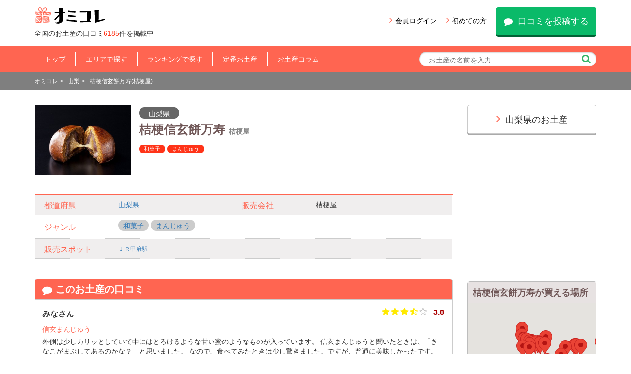

--- FILE ---
content_type: text/html; charset=UTF-8
request_url: https://omicole.net/yamanashi/omiyage/detail/3947
body_size: 91208
content:
<!DOCTYPE html>
<html lang="ja">
<head>
	<meta http-equiv="Content-Type" content="text/html; charset=UTF-8">
	<meta charset="utf-8">
	<meta name="viewport" content="width=device-width, initial-scale=1.0">
	<title>桔梗信玄餅万寿(桔梗屋)の口コミ、評判ってどうなの？1件の件の口コミ、味・コスパ評価まとめ｜オミコレ</title>
<meta name="description" content="桔梗信玄餅万寿(桔梗屋)の口コミ、評判をみるなら【オミコレ】。実際に買った人の口コミや味、コスパなどの評価からお土産のリアルな情報を見つけられます">
<meta name="keywords" content="桔梗信玄餅万寿,桔梗屋,お土産,評判,口コミ">
<meta property="og:title" content="桔梗信玄餅万寿(桔梗屋)の口コミ、評判ってどうなの？1件の件の口コミ、味・コスパ評価まとめ｜オミコレ">
<meta property="og:description" content="桔梗信玄餅万寿(桔梗屋)の口コミ、評判をみるなら【オミコレ】。実際に買った人の口コミや味、コスパなどの評価からお土産のリアルな情報を見つけられます">
<meta property="og:type" content="article">
	<meta property="og:url" content="https://omicole.net/yamanashi/omiyage/detail/3947">
    <meta property="og:image" content="https://omicole.net/images/souvenir/3947/photo_640.jpeg">
	<meta property="og:site_name" content="オミコレ">
	
	
	<!-- CSS -->
	<link rel="stylesheet" href="https://omicole.net/common/css/bootstrap.css">
	<link rel="stylesheet" href="https://omicole.net/common/css/font-awesome.min.css">
	<link rel="stylesheet" href="https://omicole.net/common/css/map.css">
	<link rel="stylesheet" href="https://omicole.net/common/css/style.css">
	<link rel="stylesheet" href="https://omicole.net/common/css/class.css">
	<link rel="stylesheet" href="https://omicole.net/common/css/star_rating.css">
	<link rel="stylesheet" href="https://omicole.net/css/custom_userside.css">
	<link rel="stylesheet" href="https://omicole.net/css/selectivity-jquery.min.css">
		<script src="https://omicole.net/common/js/jquery-1.11.1.min.js"></script>
	<!-- javascript -->
	<script type="text/javascript" src="//maps.googleapis.com/maps/api/js?key=AIzaSyCVysDldCieAPZDD4dI5i8XoNdqFk4OvNg"></script>
	<!--[if lt IE 9]>
	<script type="text/javascript" src="http://html5shim.googlecode.com/svn/trunk/html5.js"></script>
	<![endif]-->
	<link rel="apple-touch-icon" sizes="180x180" href="https://omicole.net/img/favicons/apple-touch-icon.png">
	<link rel="icon" type="image/png" sizes="32x32" href="https://omicole.net/img/favicons/favicon-32x32.png">
	<link rel="icon" type="image/png" sizes="16x16" href="https://omicole.net/img/favicons/favicon-16x16.png">
	<link rel="manifest" href="https://omicole.net/img/favicons/manifest.json">
	<link rel="mask-icon" href="https://omicole.net/img/favicons/safari-pinned-tab.svg" color="#ff6551">
	<meta name="theme-color" content="#ffffff">
	<script>
	<!--
		SITEURL = 'https://omicole.net/';
	-->
	</script>

		<!-- Global site tag (gtag.js) - Google Analytics -->
	<script async src="https://www.googletagmanager.com/gtag/js?id=UA-119275591-1"></script>
	<script>
	window.dataLayer = window.dataLayer || [];
	function gtag(){dataLayer.push(arguments);}
	gtag('js', new Date());

	gtag('config', 'UA-119275591-1');
	</script>
	
    <!-- taboola ad -->
    <script type="text/javascript">
        window._taboola = window._taboola || [];
            _taboola.push({article:'auto'});
            !function (e, f, u, i) {
                if (!document.getElementById(i)){
                    e.async = 1;
                    e.src = u;
                    e.id = i;
                    f.parentNode.insertBefore(e, f);
            }
            }(document.createElement('script'),
            document.getElementsByTagName('script')[0],
            '//cdn.taboola.com/libtrc/ymk-omicole/loader.js',
            'tb_loader_script');
            if(window.performance && typeof window.performance.mark == 'function')
                {window.performance.mark('tbl_ic');}
    </script>

</head>
<body>
	<div class="wrap ">
		<!-- HEADER -->
		<!--HEADER-->
<header><!-- hdTop -->
	<div class="hdTop">
		<div class="container">
			<div class="row">
				<div class="col-sm-12">
					<div class="fltL">
						<h1 class="logo"><a href="https://omicole.net/"><img src="https://omicole.net/common/img/logo.png" alt="オミコレ"></a></h1>
						<p>全国のお土産の口コミ<em>6185</em>件を掲載中</p>
					</div>
					<div class="fltR">
						
						<ul class="hdBtns">
															<li class="spNone"><a href="https://omicole.net/auth/login"><i class="fa fa-angle-right txOrange1 PR5 fz130P"></i>会員ログイン</a></li>
								<li class="spNone"><a href="https://omicole.net/auth/register"><i class="fa fa-angle-right txOrange1 PR5 fz130P"></i>初めての方</a></li>
							
														<li class="spBlk"><a class="btn type1 clr1" href="https://omicole.net/comment_post?souvenir_id=3947"><i class="fa fa-comment PR10"></i>口コミを投稿する</a></li>
						</ul>
					</div>
				</div>
			</div>
		</div>
	</div><!-- /.hdTop -->
	<div class="hdBtm">
		<div class="container">
			<div class="row">
				<nav class="col-lg-8 col-md-9">
					<ul>
						<li class="hdNav1"><a href="https://omicole.net/">トップ</a></li>
						<li class="hdNav2"><a href="https://omicole.net/area">エリアで探す</a></li>
						<li class="hdNav3"><a href="https://omicole.net/ranking">ランキングで探す</a></li>
						<li class="hdNav4"><a href="https://omicole.net/product">定番お土産</a></li>
						<li class="hdNav5"><a href="https://omicole.net/column/omiyage">お土産コラム</a></li>

													<li class="hdNav6 spNav"><a href="https://omicole.net/auth/login">会員ログイン</a></li>
							<li class="hdNav7 spNav"><a href="https://omicole.net/auth/register">初めての方</a></li>
						
					</ul>
				</nav>
				<div class="searchWrap col-lg-4 col-md-3">
					<div class="searchBox">
						<form action="https://omicole.net/search" method="get">
							<input type="text" name="keyword" value="" class="iptType1" placeholder="お土産の名前を入力">
							<button type="submit" class="fa fa-search txGreen1 fz19"></button>
						</form>
					</div>
				</div>
			</div>
		</div>
	</div><!-- /.hdBtm -->
	<a href="#" class="btnMenu"><i class="fa fa-list-alt"></i>menu</a>
</header>
		<div class="content">
			<!-- BREADCRUMBS -->
<script type="application/ld+json">
{
    "@context": "https://schema.org",
    "@type": "BreadcrumbList",
    "itemListElement": [
    	    {
        "@type": "ListItem",
        "position": 1,
        "name": "オミコレ"
        ,
        "item": "https://omicole.net/"
            },    	    {
        "@type": "ListItem",
        "position": 2,
        "name": "山梨"
        ,
        "item": "https://omicole.net/yamanashi"
            },    	    {
        "@type": "ListItem",
        "position": 3,
        "name": "桔梗信玄餅万寿(桔梗屋)"
        ,
        "item": "https://omicole.net/yamanashi/omiyage/detail/3947"
            }        ]
}
</script>
						<div class="pankz clr2">
				<div class="container">
					<div class="row">
						<div class="col-md-12">
							<ul class="list-inline"><li><a href="https://omicole.net/"><span>オミコレ</span></a> &gt;</li><li><a href="https://omicole.net/yamanashi"><span>山梨</span></a> &gt;</li><li class="active"><a href="https://omicole.net/yamanashi/omiyage/detail/3947"><span>桔梗信玄餅万寿(桔梗屋)</span></a></li></ul>						</div>
					</div>
				</div>
			</div>
			
			<!-- CONTENTS -->
			<div class="container">
	<div class="row">
		<!-- 左列 -->
		<div class="colL col-md-9 col-sm-8">
						<section class="sect type1 spHalf MB40">
				<div class="detailMainPhoto">
											<div class="img"><img src="https://omicole.net/images/souvenir/3947/photo_320.jpeg" alt="桔梗信玄餅万寿" width="100%;"></div>
										<dl>
						<dd class="MB5"><a href="https://omicole.net/yamanashi" class="lbl type2">山梨県</a></dd>
						<dt>
							<span>
								桔梗信玄餅万寿							</span>
							<small style="color:#888;">
							桔梗屋														</small>
						</dt>
						<dd>
							


														<div class="characters MT10">
								

								<!-- 親ジャンル -->
																										<a href="https://omicole.net/yamanashi/genre/1" class="lbl type3">和菓子</a>
																									<!-- 子ジャンル -->
																										<a href="https://omicole.net/yamanashi/genre/1/2" class="lbl type3">まんじゅう</a>
																								</div>
													</dd>
					</dl>
				</div>
			</section>
						
			
			
									<section class="sect type1 MB30">
				<div class="kutiRegiBox souvenir_detail">
					<ul>
						<li class="souvenir_table">
							<div class="cellTtl"><h3>都道府県</h3></div>
							<div class="cellForm"><a href="https://omicole.net/yamanashi">山梨県</a></div>
							<div class="cellTtl"><h3>販売会社</h3></div>
							<div class="cellForm">桔梗屋</div>
						</li>
																		<li>
							<div class="cellTtl"><h3>ジャンル</h3></div>
							<div class="cellForm">
								<!-- 親ジャンル -->
																										<a href="https://omicole.net/yamanashi/genre/1" class="lbl type11 MB5">和菓子</a>
																									<!-- 子ジャンル -->
																										<a href="https://omicole.net/yamanashi/genre/1/2" class="lbl type11 MB5">まんじゅう</a>
																								</div>
						</li>
						
												<li>
							<div class="cellTtl"><h3>販売スポット</h3></div>
							<div class="cellForm">
																	<a href="https://omicole.net/yamanashi/spot/582" class="MB5"><small class="lbl">ＪＲ甲府駅</small></a>
															</div>
						</li>
						
						
						
						
					</ul>
				</div>
			</section>
						
						<section class="sect type1" id="CommentBlock">
				<div class="list6 type2">
					<h2 class="ttl">
						<span><i class="fa fa-comment" aria-hidden="true"></i> このお土産の口コミ</span>
					</h2>
										<ul>
																		<li>
							<div class="in clearfix">
																<div class="txts" style="margin-left:0">
									<div class="info">
										<p class="name">みなさん</p>
										<div class="starWrap">
											<dl class="stars sz3">
												<dt class='star4'><i class="fa fa-star"></i><i class="fa fa-star"></i><i class="fa fa-star"></i><i class="fa fa-star-half-empty"></i><i class="fa fa-star-o"></i></dt><dd><span>3.8</span></dd>											</dl>
										</div>
									</div>

																		<div class="txOrange1 MT10 MB5"><span>信玄まんじゅう</span></div>
									
									<p class="txt">
										外側は少しカリッとしていて中にはとろけるような甘い蜜のようなものが入っています。
信玄まんじゅうと聞いたときは、「きなこがまぶしてあるのかな？」と思いました。
なので、食べてみたときは少し驚きました。ですが、普通に美味しかったです。									</p>
									<div class="info2">
										<div class="lbls">
																						<span class="lbl type4">貰った</span>
											
											
											<small><a style="color: #ff3318;" href="https://omicole.net/yamanashi/ranking/trip">旅行・観光のお土産（友達・親族）</a></small>

											
										</div>
										<div class="date">投稿：2023/05/16</div>
									</div>
								</div>
							</div>
						</li>
											</ul>
									</div>
			</section>
			<section class="sect type1 spHalf">
							</section>
			
			<div class="MT20">
				
<section class="sect type2">
	<div class="ttlBox1 type2">
		<h2 class="ttl">
			<span class="icn_txt">
				<em>おすすめ情報</em>
			</span>
		</h2>
	</div>
	<div class="ranking1">
						
			
			
			
						<div class="row">
			
			<div class="col-md-4 col-xs-12 ads-parent">
				<ul class="list list-sou-rec">
															<li class="rank2">
						<a href="https://omicole.net/yamanashi/omiyage/detail/49">
														<div class="img">
								<div>
									<div class="imgCMBox">
										<span>
											<img src="https://omicole.net/images/souvenir/49/photo_320.jpeg" alt="桔梗信玄餅" style="max-height: 225px;">
										</span>
									</div>
								</div>
							</div>
							<div class="txt">
								<i>桔梗信玄餅<br/><small>桔梗屋</small></i>
								<div>
																		<dl class="stars sz5">
										<dt class='star5'><i class="fa fa-star"></i><i class="fa fa-star"></i><i class="fa fa-star"></i><i class="fa fa-star"></i><i class="fa fa-star-half-empty"></i></dt><dd><span>4.3</span></dd>									</dl>
																											<p style="font-size: 12px;">（ レビュー数：7件 ）</p>
																	</div>
							</div>
						</a>
					</li>

					
				</ul>
			</div>

						
			
			
			<div class="col-md-4 col-xs-12 ads-parent">
				<ul class="list list-sou-rec">
											<li class="rank">
							<script async src="//pagead2.googlesyndication.com/pagead/js/adsbygoogle.js"></script>
		                    <ins class="adsbygoogle"
		                             style="display:block;"
		                             data-ad-format="fluid"
		                             data-ad-layout-key="+2a+rx+1+2-3"
		                             data-ad-client="ca-pub-1910977984268699"
		                             data-ad-slot="3085346074"></ins>
		                    <script>
		                    (adsbygoogle = window.adsbygoogle || []).push({});
		                    </script>
						</li>
					
				</ul>
			</div>

						
			
			
			<div class="col-md-4 col-xs-12 ads-parent">
				<ul class="list list-sou-rec">
															<li class="rank2">
						<a href="https://omicole.net/yamanashi/omiyage/detail/869">
														<div class="img">
								<div>
									<div class="imgCMBox">
										<span>
											<img src="https://omicole.net/images/souvenir/869/photo_320.jpeg" alt="信玄桃" style="max-height: 225px;">
										</span>
									</div>
								</div>
							</div>
							<div class="txt">
								<i>信玄桃<br/><small>桔梗屋</small></i>
								<div>
																		<dl class="stars sz5">
										<dt class='star5'><i class="fa fa-star"></i><i class="fa fa-star"></i><i class="fa fa-star"></i><i class="fa fa-star"></i><i class="fa fa-star-half-empty"></i></dt><dd><span>4.8</span></dd>									</dl>
																											<p style="font-size: 12px;">（ レビュー数：2件 ）</p>
																	</div>
							</div>
						</a>
					</li>

					
				</ul>
			</div>

						</div>
						
			
						<div class="row">
			
			<div class="col-md-4 col-xs-12 ads-parent">
				<ul class="list list-sou-rec">
															<li class="rank2">
						<a href="https://omicole.net/yamanashi/omiyage/detail/3946">
														<div class="img">
								<div>
									<div class="imgCMBox">
										<span>
											<img src="https://omicole.net/images/souvenir/3946/photo_320.jpeg" alt="プレミアム桔梗信玄餅吟造り" style="max-height: 225px;">
										</span>
									</div>
								</div>
							</div>
							<div class="txt">
								<i>プレミアム桔梗信玄餅吟造り<br/><small>桔梗屋</small></i>
								<div>
																		<dl class="stars sz5">
										<dt class='star5'><i class="fa fa-star"></i><i class="fa fa-star"></i><i class="fa fa-star"></i><i class="fa fa-star"></i><i class="fa fa-star-half-empty"></i></dt><dd><span>4.8</span></dd>									</dl>
																											<p style="font-size: 12px;">（ レビュー数：1件 ）</p>
																	</div>
							</div>
						</a>
					</li>

					
				</ul>
			</div>

						
			
			
			<div class="col-md-4 col-xs-12 ads-parent">
				<ul class="list list-sou-rec">
															<li class="rank2">
						<a href="https://omicole.net/yamanashi/omiyage/detail/3989">
														<div class="img">
								<div>
									<div class="imgCMBox">
										<span>
											<img src="https://omicole.net/images/souvenir/3989/photo_320.jpeg" alt="桔梗信玄飴" style="max-height: 225px;">
										</span>
									</div>
								</div>
							</div>
							<div class="txt">
								<i>桔梗信玄飴<br/><small>桔梗屋</small></i>
								<div>
																		<dl class="stars sz5">
										<dt class='star5'><i class="fa fa-star"></i><i class="fa fa-star"></i><i class="fa fa-star"></i><i class="fa fa-star"></i><i class="fa fa-star-half-empty"></i></dt><dd><span>4.8</span></dd>									</dl>
																											<p style="font-size: 12px;">（ レビュー数：1件 ）</p>
																	</div>
							</div>
						</a>
					</li>

					
				</ul>
			</div>

						
			
			
			<div class="col-md-4 col-xs-12 ads-parent">
				<ul class="list list-sou-rec">
															<li class="rank2">
						<a href="https://omicole.net/yamanashi/omiyage/detail/50">
														<div class="img">
								<div>
									<div class="imgCMBox">
										<span>
											<img src="https://omicole.net/images/souvenir/50/photo_320.jpeg" alt="信玄餅" style="max-height: 225px;">
										</span>
									</div>
								</div>
							</div>
							<div class="txt">
								<i>信玄餅<br/><small>金精軒</small></i>
								<div>
																		<dl class="stars sz5">
										<dt class='star5'><i class="fa fa-star"></i><i class="fa fa-star"></i><i class="fa fa-star"></i><i class="fa fa-star"></i><i class="fa fa-star-half-empty"></i></dt><dd><span>4.7</span></dd>									</dl>
																											<p style="font-size: 12px;">（ レビュー数：1件 ）</p>
																	</div>
							</div>
						</a>
					</li>

					
				</ul>
			</div>

						</div>
								
	</div>
</section>




<style type="text/css">
	.ranking1 .list > li > a {
		display: inline-grid !important;
	}
	.ranking1 .list > li.rank2 {
		height: 353px !important;
		background-color: #FFFFFF !important;
	}
	.ranking1 .list > li.rank {
		background-color: #FFFFFF !important;
	}
	.ranking1 .list > li > a > .img {
		width: 100% !important;
	}
	.ranking1 .list > li > a > .img > div {
		height: 100% !important;
	}
	.ads-parent {
		margin-top: 20px !important; 
		padding-right: 15px !important;
		padding-left: 15px !important;
	}
</style>			</div>

			<!-- 関連コラムを呼び出す-->
									
			<div style="padding-top: 10px;">
				<a class="btn type6 clr1" href="https://omicole.net/comment_post?souvenir_id=3947" style="width: 50%; text-align: center; margin: 0px auto 30px;">
					<div>
						<i class="fa fa-comment"></i><span class="icn_txt">口コミを投稿する</span>
					</div>
				</a>
			</div>

						<section class="sect type1">
				<div class="ttlBox1 type2">
					<h2 class="ttl">
						<span class="icn_txt">
							<em>桔梗屋のその他のお土産</em>
						</span>
					</h2>
				</div>
				<div id="company-list" class="list4">
					<ul>
												<li>
							<div class="ttlBox4">
								<h2 class="ttl">
																		<a href="https://omicole.net/yamanashi/omiyage/detail/49" style="color: white;">
										桔梗信玄餅									</a>
								</h2>

																										<a href="https://omicole.net/yamanashi/genre/1/3" class="lbl type1">
										<small>大福・だんご・餅</small>
									</a>
																	
							</div>
							<div class="in clearfix">
																<a href="https://omicole.net/yamanashi/omiyage/detail/49" class="imgs">
									<div class="img">
										<div class="imgCMBox">
											<span>
												<img src="https://omicole.net/images/souvenir/49/photo_320.jpeg" alt="桔梗信玄餅">
											</span>
										</div>
									</div>
								</a>
																<div class="txts" >
																		<div class="starKutikomi">
										<div>
											<dl class="stars sz4">
												<dt class='star5'><i class="fa fa-star"></i><i class="fa fa-star"></i><i class="fa fa-star"></i><i class="fa fa-star"></i><i class="fa fa-star-half-empty"></i></dt><dd><span>4.2</span></dd>											</dl>
										</div>
										<div class="kutikomi1">
											<i class="fa fa-comment txOrange1 PR5"></i>
											45件
										</div>
										<p>
											<small>
												[
												 味: <em>4.9</em>  コスパ: <em>3.9</em>  ボリューム: <em>4.1</em>  デザイン性: <em>4.7</em>  持ち運び: <em>4.2</em>  賞味期限: <em>3.7</em> 												]
											</small>
										</p>
									</div>


									<dl class="comments1">
										<dt class="human">
											<span class="img">
												<img src="https://omicole.net/common/img/dummyman.png" alt="#">
											</span>
											<small>
												ゆみちさん<br>
												（女性）
											</small>
										</dt>
										<dd class="fukidasi">
											<div>
												<p>
													定番のお土産で、安心感と高級感があります。和菓子として上品でとても美味しいです。誰にも喜ばれると思います。値段も大きさもぴったりなものを選べます。自分達にもこれがいいと思って買いました。私は、山梨県に旅行に行った思い出になるので買いました。												</p>
												<dl class="stars sz3">
													<dt class='star5'><i class="fa fa-star"></i><i class="fa fa-star"></i><i class="fa fa-star"></i><i class="fa fa-star"></i><i class="fa fa-star-half-empty"></i></dt><dd><span>4.8</span></dd>												</dl>
												<p class="status">
													<span class="lbl type3">
																												贈った
																											</span>

													
													<small><a style="color: #ff3318; text-decoration: none;" href="https://omicole.net/yamanashi/ranking/trip">旅行・観光のお土産（友達・親族）</a></small>

													
														
																												<span class="lbl type3">買った場所</span> <small>サービスエリアです。で購入</small>
														
																									</p>
											</div>
										</dd>
									</dl>
																	</div>
							</div>
						</li>
												<li>
							<div class="ttlBox4">
								<h2 class="ttl">
																		<a href="https://omicole.net/yamanashi/omiyage/detail/201" style="color: white;">
										桔梗信玄生プリン									</a>
								</h2>

																										<a href="https://omicole.net/yamanashi/genre/2/9" class="lbl type1">
										<small>プリン・ゼリー</small>
									</a>
																	
							</div>
							<div class="in clearfix">
																<a href="https://omicole.net/yamanashi/omiyage/detail/201" class="imgs">
									<div class="img">
										<div class="imgCMBox">
											<span>
												<img src="https://omicole.net/images/souvenir/201/photo_320.jpeg" alt="桔梗信玄生プリン">
											</span>
										</div>
									</div>
								</a>
																<div class="txts" >
																		<div class="starKutikomi">
										<div>
											<dl class="stars sz4">
												<dt class='star4'><i class="fa fa-star"></i><i class="fa fa-star"></i><i class="fa fa-star"></i><i class="fa fa-star"></i><i class="fa fa-star-o"></i></dt><dd><span>4.0</span></dd>											</dl>
										</div>
										<div class="kutikomi1">
											<i class="fa fa-comment txOrange1 PR5"></i>
											10件
										</div>
										<p>
											<small>
												[
												 味: <em>5.0</em>  コスパ: <em>3.8</em>  ボリューム: <em>3.9</em>  デザイン性: <em>4.6</em>  持ち運び: <em>4.0</em>  賞味期限: <em>3.0</em> 												]
											</small>
										</p>
									</div>


									<dl class="comments1">
										<dt class="human">
											<span class="img">
												<img src="https://omicole.net/common/img/dummyman.png" alt="#">
											</span>
											<small>
												ちゃんちゃんこさん<br>
												（女性）
											</small>
										</dt>
										<dd class="fukidasi">
											<div>
												<p>
													山梨県のお土産と言えば、桔梗屋さんの信玄餅が有名です。主人の両親の出身地なので、親戚が訪ねてきた時等によく貰います。定番で間違いのない味ですが、私には食べるのに面倒なイメージがあって、やや苦手意識が…。
ある時「新商品が出てたから買ってみた」と、信玄プリンをいただきました。正直な話をすると、大して期待していませんでした。ところがひと口食べてみると、そのクオリティの高さにビックリ！トロリとした舌触りと、蜜の相性が絶妙なのです。要冷蔵なので持ち運びに注意が必要ですが、機会があったらぜひ試してもらいたいと思います。												</p>
												<dl class="stars sz3">
													<dt class='star4'><i class="fa fa-star"></i><i class="fa fa-star"></i><i class="fa fa-star"></i><i class="fa fa-star-half-empty"></i><i class="fa fa-star-o"></i></dt><dd><span>3.5</span></dd>												</dl>
												<p class="status">
													<span class="lbl type3">
																												貰った
																											</span>

													
													<small><a style="color: #ff3318; text-decoration: none;" href="https://omicole.net/yamanashi/ranking/trip">旅行・観光のお土産（友達・親族）</a></small>

																									</p>
											</div>
										</dd>
									</dl>
																	</div>
							</div>
						</li>
												<li>
							<div class="ttlBox4">
								<h2 class="ttl">
																		<a href="https://omicole.net/yamanashi/omiyage/detail/869" style="color: white;">
										信玄桃									</a>
								</h2>

																										<a href="https://omicole.net/yamanashi/genre/1/2" class="lbl type1">
										<small>まんじゅう</small>
									</a>
																	
							</div>
							<div class="in clearfix">
																<a href="https://omicole.net/yamanashi/omiyage/detail/869" class="imgs">
									<div class="img">
										<div class="imgCMBox">
											<span>
												<img src="https://omicole.net/images/souvenir/869/photo_320.jpeg" alt="信玄桃">
											</span>
										</div>
									</div>
								</a>
																<div class="txts" >
																		<div class="starKutikomi">
										<div>
											<dl class="stars sz4">
												<dt class='star5'><i class="fa fa-star"></i><i class="fa fa-star"></i><i class="fa fa-star"></i><i class="fa fa-star"></i><i class="fa fa-star-half-empty"></i></dt><dd><span>4.5</span></dd>											</dl>
										</div>
										<div class="kutikomi1">
											<i class="fa fa-comment txOrange1 PR5"></i>
											6件
										</div>
										<p>
											<small>
												[
												 味: <em>4.5</em>  コスパ: <em>4.8</em>  ボリューム: <em>4.5</em>  デザイン性: <em>4.8</em>  持ち運び: <em>4.5</em>  賞味期限: <em>4.2</em> 												]
											</small>
										</p>
									</div>


									<dl class="comments1">
										<dt class="human">
											<span class="img">
												<img src="https://omicole.net/common/img/dummyman.png" alt="#">
											</span>
											<small>
												Mrinさん<br>
												（女性）
											</small>
										</dt>
										<dd class="fukidasi">
											<div>
												<p>
													こちらは旦那さんが出張先でお土産として買ってきてくれました。もう見た目からしてとっても可愛い！思わず微笑んでしまいそうなお菓子です。中身はピーチゼリーの入った白あんですが、甘すぎなくておいしく、小ぶりなのでついパクパク食べてしまいました。外装の箱まで桃の箱みたいで可愛いですよ。												</p>
												<dl class="stars sz3">
													<dt class='star5'><i class="fa fa-star"></i><i class="fa fa-star"></i><i class="fa fa-star"></i><i class="fa fa-star"></i><i class="fa fa-star-half-empty"></i></dt><dd><span>4.8</span></dd>												</dl>
												<p class="status">
													<span class="lbl type3">
																												貰った
																											</span>

													
													<small><a style="color: #ff3318; text-decoration: none;" href="https://omicole.net/yamanashi/ranking/business">出張・ビジネスでのお土産（友達・親族）</a></small>

																									</p>
											</div>
										</dd>
									</dl>
																	</div>
							</div>
						</li>
												<li>
							<div class="ttlBox4">
								<h2 class="ttl">
																		<a href="https://omicole.net/yamanashi/omiyage/detail/435" style="color: white;">
										桔梗信玄棒									</a>
								</h2>

																										<a href="https://omicole.net/yamanashi/genre/1/5" class="lbl type1">
										<small>その他の和菓子</small>
									</a>
																	
							</div>
							<div class="in clearfix">
																<a href="https://omicole.net/yamanashi/omiyage/detail/435" class="imgs">
									<div class="img">
										<div class="imgCMBox">
											<span>
												<img src="https://omicole.net/images/souvenir/435/photo_320.jpeg" alt="桔梗信玄棒">
											</span>
										</div>
									</div>
								</a>
																<div class="txts" >
																		<div class="starKutikomi">
										<div>
											<dl class="stars sz4">
												<dt class='star5'><i class="fa fa-star"></i><i class="fa fa-star"></i><i class="fa fa-star"></i><i class="fa fa-star"></i><i class="fa fa-star-half-empty"></i></dt><dd><span>4.8</span></dd>											</dl>
										</div>
										<div class="kutikomi1">
											<i class="fa fa-comment txOrange1 PR5"></i>
											3件
										</div>
										<p>
											<small>
												[
												 味: <em>4.7</em>  コスパ: <em>4.7</em>  ボリューム: <em>4.7</em>  デザイン性: <em>5.0</em>  持ち運び: <em>5.0</em>  賞味期限: <em>4.7</em> 												]
											</small>
										</p>
									</div>


									<dl class="comments1">
										<dt class="human">
											<span class="img">
												<img src="https://omicole.net/common/img/dummyman.png" alt="#">
											</span>
											<small>
												mrinさん<br>
												（女性）
											</small>
										</dt>
										<dd class="fukidasi">
											<div>
												<p>
													この桔梗信玄棒は少し固めの生地だけど黒蜜のおかげでとてもしっとりとしていて、素朴な感じのお菓子だけど飽きがこなくておいしいです。ひとつひとつパッケージされているので、封を切ってもあせって食べないとということがなくて良いです。												</p>
												<dl class="stars sz3">
													<dt class='star5'><i class="fa fa-star"></i><i class="fa fa-star"></i><i class="fa fa-star"></i><i class="fa fa-star"></i><i class="fa fa-star-half-empty"></i></dt><dd><span>4.8</span></dd>												</dl>
												<p class="status">
													<span class="lbl type3">
																												貰った
																											</span>

													
													<small><a style="color: #ff3318; text-decoration: none;" href="https://omicole.net/yamanashi/ranking/business">出張・ビジネスでのお土産（友達・親族）</a></small>

																									</p>
											</div>
										</dd>
									</dl>
																	</div>
							</div>
						</li>
												<li>
							<div class="ttlBox4">
								<h2 class="ttl">
																		<a href="https://omicole.net/yamanashi/omiyage/detail/212" style="color: white;">
										桔梗信玄餅生ロール									</a>
								</h2>

																										<a href="https://omicole.net/yamanashi/genre/2/6" class="lbl type1">
										<small>ケーキ</small>
									</a>
																	
							</div>
							<div class="in clearfix">
																<a href="https://omicole.net/yamanashi/omiyage/detail/212" class="imgs">
									<div class="img">
										<div class="imgCMBox">
											<span>
												<img src="https://omicole.net/images/souvenir/212/photo_320.jpeg" alt="桔梗信玄餅生ロール">
											</span>
										</div>
									</div>
								</a>
																<div class="txts" >
																		<div class="starKutikomi">
										<div>
											<dl class="stars sz4">
												<dt class='star4'><i class="fa fa-star"></i><i class="fa fa-star"></i><i class="fa fa-star"></i><i class="fa fa-star"></i><i class="fa fa-star-o"></i></dt><dd><span>4.0</span></dd>											</dl>
										</div>
										<div class="kutikomi1">
											<i class="fa fa-comment txOrange1 PR5"></i>
											2件
										</div>
										<p>
											<small>
												[
												 味: <em>5.0</em>  コスパ: <em>3.0</em>  ボリューム: <em>4.5</em>  デザイン性: <em>4.5</em>  持ち運び: <em>4.0</em>  賞味期限: <em>3.0</em> 												]
											</small>
										</p>
									</div>


									<dl class="comments1">
										<dt class="human">
											<span class="img">
												<img src="https://omicole.net/common/img/dummyman.png" alt="#">
											</span>
											<small>
												たむさん<br>
												（女性）
											</small>
										</dt>
										<dd class="fukidasi">
											<div>
												<p>
													信玄餅は元から大好きなので、それと合わせてこの生ロールも旦那が出張先で見つけて買って来てくれました。
元祖の信玄餅の味わいをしっかり残しつつ、ふわふわなスポンジと甘過ぎない生クリームが相性抜群で、新感覚の洋菓子というのも納得の美味しさです。												</p>
												<dl class="stars sz3">
													<dt class='star4'><i class="fa fa-star"></i><i class="fa fa-star"></i><i class="fa fa-star"></i><i class="fa fa-star-half-empty"></i><i class="fa fa-star-o"></i></dt><dd><span>3.7</span></dd>												</dl>
												<p class="status">
													<span class="lbl type3">
																												貰った
																											</span>

													
													<small><a style="color: #ff3318; text-decoration: none;" href="https://omicole.net/yamanashi/ranking/business">出張・ビジネスでのお土産（友達・親族）</a></small>

																									</p>
											</div>
										</dd>
									</dl>
																	</div>
							</div>
						</li>
												<li>
							<div class="ttlBox4">
								<h2 class="ttl">
																		<a href="https://omicole.net/yamanashi/omiyage/detail/3946" style="color: white;">
										プレミアム桔梗信玄餅吟造り									</a>
								</h2>

																										<a href="https://omicole.net/yamanashi/genre/1/3" class="lbl type1">
										<small>大福・だんご・餅</small>
									</a>
																	
							</div>
							<div class="in clearfix">
																<a href="https://omicole.net/yamanashi/omiyage/detail/3946" class="imgs">
									<div class="img">
										<div class="imgCMBox">
											<span>
												<img src="https://omicole.net/images/souvenir/3946/photo_320.jpeg" alt="プレミアム桔梗信玄餅吟造り">
											</span>
										</div>
									</div>
								</a>
																<div class="txts" >
																		<div class="starKutikomi">
										<div>
											<dl class="stars sz4">
												<dt class='star5'><i class="fa fa-star"></i><i class="fa fa-star"></i><i class="fa fa-star"></i><i class="fa fa-star"></i><i class="fa fa-star-half-empty"></i></dt><dd><span>4.8</span></dd>											</dl>
										</div>
										<div class="kutikomi1">
											<i class="fa fa-comment txOrange1 PR5"></i>
											1件
										</div>
										<p>
											<small>
												[
												 味: <em>5.0</em>  コスパ: <em>4.0</em>  ボリューム: <em>5.0</em>  デザイン性: <em>5.0</em>  持ち運び: <em>5.0</em>  賞味期限: <em>5.0</em> 												]
											</small>
										</p>
									</div>


									<dl class="comments1">
										<dt class="human">
											<span class="img">
												<img src="https://omicole.net/common/img/dummyman.png" alt="#">
											</span>
											<small>
												mrinさん<br>
												（女性）
											</small>
										</dt>
										<dd class="fukidasi">
											<div>
												<p>
													あの桔梗信玄餅のプレミアムバージョンはなんだか包んでいる布までプレミアム感満載でした！見た目から違います！きな粉が黒豆のせいか黒い点々があって、香ばしく深い香り。やさしい上品な甘みでとても美味しいです。												</p>
												<dl class="stars sz3">
													<dt class='star5'><i class="fa fa-star"></i><i class="fa fa-star"></i><i class="fa fa-star"></i><i class="fa fa-star"></i><i class="fa fa-star-half-empty"></i></dt><dd><span>4.8</span></dd>												</dl>
												<p class="status">
													<span class="lbl type3">
																												貰った
																											</span>

													
													<small><a style="color: #ff3318; text-decoration: none;" href="https://omicole.net/yamanashi/ranking/business">出張・ビジネスでのお土産（友達・親族）</a></small>

																									</p>
											</div>
										</dd>
									</dl>
																	</div>
							</div>
						</li>
												<li>
							<div class="ttlBox4">
								<h2 class="ttl">
																		<a href="https://omicole.net/yamanashi/omiyage/detail/3989" style="color: white;">
										桔梗信玄飴									</a>
								</h2>

																										<a href="https://omicole.net/yamanashi/genre/3/20" class="lbl type1">
										<small>キャンディ・キャラメル</small>
									</a>
																	
							</div>
							<div class="in clearfix">
																<a href="https://omicole.net/yamanashi/omiyage/detail/3989" class="imgs">
									<div class="img">
										<div class="imgCMBox">
											<span>
												<img src="https://omicole.net/images/souvenir/3989/photo_320.jpeg" alt="桔梗信玄飴">
											</span>
										</div>
									</div>
								</a>
																<div class="txts" >
																		<div class="starKutikomi">
										<div>
											<dl class="stars sz4">
												<dt class='star5'><i class="fa fa-star"></i><i class="fa fa-star"></i><i class="fa fa-star"></i><i class="fa fa-star"></i><i class="fa fa-star-half-empty"></i></dt><dd><span>4.8</span></dd>											</dl>
										</div>
										<div class="kutikomi1">
											<i class="fa fa-comment txOrange1 PR5"></i>
											1件
										</div>
										<p>
											<small>
												[
												 味: <em>5.0</em>  コスパ: <em>5.0</em>  ボリューム: <em>5.0</em>  デザイン性: <em>5.0</em>  持ち運び: <em>5.0</em>  賞味期限: <em>4.0</em> 												]
											</small>
										</p>
									</div>


									<dl class="comments1">
										<dt class="human">
											<span class="img">
												<img src="https://omicole.net/common/img/dummyman.png" alt="#">
											</span>
											<small>
												mrinさん<br>
												（女性）
											</small>
										</dt>
										<dd class="fukidasi">
											<div>
												<p>
													桔梗屋といえば桔梗信玄餅ですが、餅ぬきの桔梗信玄飴もおいしいです！きな粉と黒蜜がまざっていて、どこか懐かしくてついつい一つ、また一つと食べてしまいました。このお菓子は一つ一つ小分けのパッケージになっていて、持ち歩きもできるし誰かにおすそわけできたりして便利です。												</p>
												<dl class="stars sz3">
													<dt class='star5'><i class="fa fa-star"></i><i class="fa fa-star"></i><i class="fa fa-star"></i><i class="fa fa-star"></i><i class="fa fa-star-half-empty"></i></dt><dd><span>4.8</span></dd>												</dl>
												<p class="status">
													<span class="lbl type3">
																												貰った
																											</span>

													
													<small><a style="color: #ff3318; text-decoration: none;" href="https://omicole.net/yamanashi/ranking/business">出張・ビジネスでのお土産（友達・親族）</a></small>

																									</p>
											</div>
										</dd>
									</dl>
																	</div>
							</div>
						</li>
												<li>
							<div class="ttlBox4">
								<h2 class="ttl">
																		<a href="https://omicole.net/yamanashi/omiyage/detail/1202" style="color: white;">
										月の雫									</a>
								</h2>

																										<a href="https://omicole.net/yamanashi/genre/1/5" class="lbl type1">
										<small>その他の和菓子</small>
									</a>
																	
							</div>
							<div class="in clearfix">
																<a href="https://omicole.net/yamanashi/omiyage/detail/1202" class="imgs">
									<div class="img">
										<div class="imgCMBox">
											<span>
												<img src="https://omicole.net/images/souvenir/1202/photo_320.jpeg" alt="月の雫">
											</span>
										</div>
									</div>
								</a>
																<div class="txts" >
																		<div class="starKutikomi">
										<div>
											<dl class="stars sz4">
												<dt class='star5'><i class="fa fa-star"></i><i class="fa fa-star"></i><i class="fa fa-star"></i><i class="fa fa-star"></i><i class="fa fa-star-half-empty"></i></dt><dd><span>4.7</span></dd>											</dl>
										</div>
										<div class="kutikomi1">
											<i class="fa fa-comment txOrange1 PR5"></i>
											1件
										</div>
										<p>
											<small>
												[
												 味: <em>4.0</em>  コスパ: <em>5.0</em>  ボリューム: <em>5.0</em>  デザイン性: <em>5.0</em>  持ち運び: <em>5.0</em>  賞味期限: <em>4.0</em> 												]
											</small>
										</p>
									</div>


									<dl class="comments1">
										<dt class="human">
											<span class="img">
												<img src="https://omicole.net/common/img/dummyman.png" alt="#">
											</span>
											<small>
												keroさん<br>
												（女性）
											</small>
										</dt>
										<dd class="fukidasi">
											<div>
												<p>
													生ぶどうが砂糖でコーティングしてあり、噛むとじゅわっとフレッシュなぶどう果汁がお口に広がります。なんとも贅沢なお菓子だなあと思いました。おみやげでこれほど果物の生感を感じたことはありません。果物はそのまま食べたい主義なので星４つとさせていただきましたが、充分おいしかったです。												</p>
												<dl class="stars sz3">
													<dt class='star5'><i class="fa fa-star"></i><i class="fa fa-star"></i><i class="fa fa-star"></i><i class="fa fa-star"></i><i class="fa fa-star-half-empty"></i></dt><dd><span>4.7</span></dd>												</dl>
												<p class="status">
													<span class="lbl type3">
																												貰った
																											</span>

													
													<small><a style="color: #ff3318; text-decoration: none;" href="https://omicole.net/yamanashi/ranking/trip">旅行・観光のお土産（友達・親族）</a></small>

																									</p>
											</div>
										</dd>
									</dl>
																	</div>
							</div>
						</li>
												<li>
							<div class="ttlBox4">
								<h2 class="ttl">
																		<a href="https://omicole.net/yamanashi/omiyage/detail/1204" style="color: white;">
										甲斐の月									</a>
								</h2>

																										<a href="https://omicole.net/yamanashi/genre/2/10" class="lbl type1">
										<small>その他の洋菓子</small>
									</a>
																	
							</div>
							<div class="in clearfix">
																<a href="https://omicole.net/yamanashi/omiyage/detail/1204" class="imgs">
									<div class="img">
										<div class="imgCMBox">
											<span>
												<img src="https://omicole.net/images/souvenir/1204/photo_320.jpeg" alt="甲斐の月">
											</span>
										</div>
									</div>
								</a>
																<div class="txts" >
																		<div class="starKutikomi">
										<div>
											<dl class="stars sz4">
												<dt class='star5'><i class="fa fa-star"></i><i class="fa fa-star"></i><i class="fa fa-star"></i><i class="fa fa-star"></i><i class="fa fa-star-half-empty"></i></dt><dd><span>4.3</span></dd>											</dl>
										</div>
										<div class="kutikomi1">
											<i class="fa fa-comment txOrange1 PR5"></i>
											1件
										</div>
										<p>
											<small>
												[
												 味: <em>5.0</em>  コスパ: <em>3.0</em>  ボリューム: <em>3.0</em>  デザイン性: <em>5.0</em>  持ち運び: <em>5.0</em>  賞味期限: <em>5.0</em> 												]
											</small>
										</p>
									</div>


									<dl class="comments1">
										<dt class="human">
											<span class="img">
												<img src="https://omicole.net/common/img/dummyman.png" alt="#">
											</span>
											<small>
												匿名さん<br>
												（男性）
											</small>
										</dt>
										<dd class="fukidasi">
											<div>
												<p>
													これは以前山梨に旅行した際に知り合いから貰ったお土産の一つで蒸しカステラやったんですがこれが印象に残る美味しさで見た目はただの蒸しパンみたいなんですが中を割ると卵が濃そうなのカスタードびっしりで、しつこくない甘さで凄いおいしかったです。												</p>
												<dl class="stars sz3">
													<dt class='star5'><i class="fa fa-star"></i><i class="fa fa-star"></i><i class="fa fa-star"></i><i class="fa fa-star"></i><i class="fa fa-star-half-empty"></i></dt><dd><span>4.3</span></dd>												</dl>
												<p class="status">
													<span class="lbl type3">
																												貰った
																											</span>

													
													<small><a style="color: #ff3318; text-decoration: none;" href="https://omicole.net/yamanashi/ranking/trip">旅行・観光のお土産（友達・親族）</a></small>

													
														
																												<span class="lbl type3">買った場所</span> <small>甲府本館で購入</small>
														
																									</p>
											</div>
										</dd>
									</dl>
																	</div>
							</div>
						</li>
												<li>
							<div class="ttlBox4">
								<h2 class="ttl">
																		<a href="https://omicole.net/yamanashi/omiyage/detail/9030" style="color: white;">
										桔梗信玄ビスキュイ									</a>
								</h2>

																										<a href="https://omicole.net/yamanashi/genre/2/7" class="lbl type1">
										<small>クッキー・焼き菓子</small>
									</a>
																	
							</div>
							<div class="in clearfix">
																<a href="https://omicole.net/yamanashi/omiyage/detail/9030" class="imgs">
									<div class="img">
										<div class="imgCMBox">
											<span>
												<img src="https://omicole.net/images/souvenir/9030/photo_320.jpeg" alt="桔梗信玄ビスキュイ">
											</span>
										</div>
									</div>
								</a>
																<div class="txts" >
																		<div class="starKutikomi">
										<div>
											<dl class="stars sz4">
												<dt class='star5'><i class="fa fa-star"></i><i class="fa fa-star"></i><i class="fa fa-star"></i><i class="fa fa-star"></i><i class="fa fa-star-half-empty"></i></dt><dd><span>4.2</span></dd>											</dl>
										</div>
										<div class="kutikomi1">
											<i class="fa fa-comment txOrange1 PR5"></i>
											1件
										</div>
										<p>
											<small>
												[
												 味: <em>5.0</em>  コスパ: <em>4.0</em>  ボリューム: <em>3.0</em>  デザイン性: <em>5.0</em>  持ち運び: <em>4.0</em>  賞味期限: <em>4.0</em> 												]
											</small>
										</p>
									</div>


									<dl class="comments1">
										<dt class="human">
											<span class="img">
												<img src="https://omicole.net/common/img/dummyman.png" alt="#">
											</span>
											<small>
												yuuriさん<br>
												（女性）
											</small>
										</dt>
										<dd class="fukidasi">
											<div>
												<p>
													山梨の親戚からはいつも桔梗信玄餅味のお菓子をお土産に貰います。これまでもプリン、カントリーマアム、信玄棒、アイス、クレープなど数々お菓子を貰って毎回その意外性に戸惑いながらも食べてみると、どれもちゃんと信玄餅の味がして美味しいので、この「桔梗信玄ビスキュイ」も期待大。そんな気持ちでかわいい花柄の箱を開けると、少し大きめのラングドシャが入っていました。薄い黒蜜入りのクッキーに黄粉味のチョコが挟まっていて、食べるとしっかり信玄餅の味がしました。歯触りが軽いクッキーと濃厚な黄粉チョコの組み合わせがマッチしてとても美味しかったです。今度山梨に遊びに行った際には、私も友人にお土産として購入しようと思いました。												</p>
												<dl class="stars sz3">
													<dt class='star5'><i class="fa fa-star"></i><i class="fa fa-star"></i><i class="fa fa-star"></i><i class="fa fa-star"></i><i class="fa fa-star-half-empty"></i></dt><dd><span>4.2</span></dd>												</dl>
												<p class="status">
													<span class="lbl type3">
																												貰った
																											</span>

													
													<small><a style="color: #ff3318; text-decoration: none;" href="https://omicole.net/yamanashi/ranking/family">帰省時のお土産（友達・親族）</a></small>

																									</p>
											</div>
										</dd>
									</dl>
																	</div>
							</div>
						</li>
												<li>
							<div class="ttlBox4">
								<h2 class="ttl">
																		<a href="https://omicole.net/yamanashi/omiyage/detail/1203" style="color: white;">
										甲斐の山々									</a>
								</h2>

																										<a href="https://omicole.net/yamanashi/genre/2/7" class="lbl type1">
										<small>クッキー・焼き菓子</small>
									</a>
																	
							</div>
							<div class="in clearfix">
																<a href="https://omicole.net/yamanashi/omiyage/detail/1203" class="imgs">
									<div class="img">
										<div class="imgCMBox">
											<span>
												<img src="https://omicole.net/images/souvenir/1203/photo_320.jpeg" alt="甲斐の山々">
											</span>
										</div>
									</div>
								</a>
																<div class="txts" >
																		<div class="starKutikomi">
										<div>
											<dl class="stars sz4">
												<dt class='star4'><i class="fa fa-star"></i><i class="fa fa-star"></i><i class="fa fa-star"></i><i class="fa fa-star"></i><i class="fa fa-star-o"></i></dt><dd><span>4.0</span></dd>											</dl>
										</div>
										<div class="kutikomi1">
											<i class="fa fa-comment txOrange1 PR5"></i>
											1件
										</div>
										<p>
											<small>
												[
												 味: <em>3.0</em>  コスパ: <em>4.0</em>  ボリューム: <em>3.0</em>  デザイン性: <em>5.0</em>  持ち運び: <em>5.0</em>  賞味期限: <em>4.0</em> 												]
											</small>
										</p>
									</div>


									<dl class="comments1">
										<dt class="human">
											<span class="img">
												<img src="https://omicole.net/common/img/dummyman.png" alt="#">
											</span>
											<small>
												匿名さん<br>
												（男性）
											</small>
										</dt>
										<dd class="fukidasi">
											<div>
												<p>
													これは以前山梨に旅行した際に知り合いから貰ったお土産の一つで桔梗屋のサブレでまさかこんな商品も出してるんかと思ったのがこれでした。味はバニラクリーム、抹茶クリーム、苺クリームの3種類でそんな驚く事のない物で個人的にクリームが好みでした。												</p>
												<dl class="stars sz3">
													<dt class='star4'><i class="fa fa-star"></i><i class="fa fa-star"></i><i class="fa fa-star"></i><i class="fa fa-star"></i><i class="fa fa-star-o"></i></dt><dd><span>4.0</span></dd>												</dl>
												<p class="status">
													<span class="lbl type3">
																												貰った
																											</span>

													
													<small><a style="color: #ff3318; text-decoration: none;" href="https://omicole.net/yamanashi/ranking/trip">旅行・観光のお土産（友達・親族）</a></small>

													
														
																												<span class="lbl type3">買った場所</span> <small>甲府本館で購入</small>
														
																									</p>
											</div>
										</dd>
									</dl>
																	</div>
							</div>
						</li>
												<li>
							<div class="ttlBox4">
								<h2 class="ttl">
																		<a href="https://omicole.net/yamanashi/omiyage/detail/3990" style="color: white;">
										桔梗信玄餅風味キャラメル									</a>
								</h2>

																										<a href="https://omicole.net/yamanashi/genre/3/20" class="lbl type1">
										<small>キャンディ・キャラメル</small>
									</a>
																	
							</div>
							<div class="in clearfix">
																<a href="https://omicole.net/yamanashi/omiyage/detail/3990" class="imgs">
									<div class="img">
										<div class="imgCMBox">
											<span>
												<img src="https://omicole.net/images/souvenir/3990/photo_320.jpeg" alt="桔梗信玄餅風味キャラメル">
											</span>
										</div>
									</div>
								</a>
																<div class="txts" >
																		<div class="starKutikomi">
										<div>
											<dl class="stars sz4">
												<dt class='star4'><i class="fa fa-star"></i><i class="fa fa-star"></i><i class="fa fa-star"></i><i class="fa fa-star-half-empty"></i><i class="fa fa-star-o"></i></dt><dd><span>3.8</span></dd>											</dl>
										</div>
										<div class="kutikomi1">
											<i class="fa fa-comment txOrange1 PR5"></i>
											1件
										</div>
										<p>
											<small>
												[
												 味: <em>3.0</em>  コスパ: <em>2.0</em>  ボリューム: <em>3.0</em>  デザイン性: <em>5.0</em>  持ち運び: <em>5.0</em>  賞味期限: <em>5.0</em> 												]
											</small>
										</p>
									</div>


									<dl class="comments1">
										<dt class="human">
											<span class="img">
												<img src="https://omicole.net/common/img/dummyman.png" alt="#">
											</span>
											<small>
												洞口雄大さん<br>
												（男性）
											</small>
										</dt>
										<dd class="fukidasi">
											<div>
												<p>
													信玄餅を山梨で展開しているメーカーは複数ありますが桔梗屋の信玄餅は有名です。近年ローソンで桔梗屋の信玄餅アイスは全国的に販売しているようですが、信玄餅ソフトなど山梨県でしか食べれないものがあるうちのひとつらしいです。ランチパックでも信玄餅は出てましたかと思いますが、一連の信玄餅風のなかでは一番それっぽくないです。キャラメルが固すぎるのと黒糖の味が強いからです。山梨名物の黒玉同様の甘さは感じられて美味しいのですが、信玄餅感はないかなとの印象です。												</p>
												<dl class="stars sz3">
													<dt class='star4'><i class="fa fa-star"></i><i class="fa fa-star"></i><i class="fa fa-star"></i><i class="fa fa-star-half-empty"></i><i class="fa fa-star-o"></i></dt><dd><span>3.8</span></dd>												</dl>
												<p class="status">
													<span class="lbl type3">
																												貰った
																											</span>

													
													<small><a style="color: #ff3318; text-decoration: none;" href="https://omicole.net/yamanashi/ranking/business">出張・ビジネスでのお土産（取引先・お客様）</a></small>

																									</p>
											</div>
										</dd>
									</dl>
																	</div>
							</div>
						</li>
												<li>
							<div class="ttlBox4">
								<h2 class="ttl">
																		<a href="https://omicole.net/yamanashi/omiyage/detail/3949" style="color: white;">
										プレミアム桔梗信玄餅アイス									</a>
								</h2>

																										<a href="https://omicole.net/yamanashi/genre/14/17" class="lbl type1">
										<small>乳製品</small>
									</a>
																	
							</div>
							<div class="in clearfix">
																<a href="https://omicole.net/yamanashi/omiyage/detail/3949" class="imgs">
									<div class="img">
										<div class="imgCMBox">
											<span>
												<img src="https://omicole.net/images/souvenir/3949/photo_320.jpeg" alt="プレミアム桔梗信玄餅アイス">
											</span>
										</div>
									</div>
								</a>
																<div class="txts" >
																			<div class="noKutikomi">
											<p>まだロコミ登録がありません。</p>
												<a class="btn type6 clr1" href="https://omicole.net/comment_post?souvenir_id=3949">
													<div>
														<i class="fa fa-comment"></i><span class="icn_txt"> プレミアム桔梗信玄餅アイスの口コミを投稿する</span>
													</div>
												</a>
										</div>
																	</div>
							</div>
						</li>
												<li>
							<div class="ttlBox4">
								<h2 class="ttl">
																		<a href="https://omicole.net/yamanashi/omiyage/detail/3937" style="color: white;">
										きんつば									</a>
								</h2>

																										<a href="https://omicole.net/yamanashi/genre/1/5" class="lbl type1">
										<small>その他の和菓子</small>
									</a>
																	
							</div>
							<div class="in clearfix">
																<a href="https://omicole.net/yamanashi/omiyage/detail/3937" class="imgs">
									<div class="img">
										<div class="imgCMBox">
											<span>
												<img src="https://omicole.net/images/souvenir/3937/photo_320.jpeg" alt="きんつば">
											</span>
										</div>
									</div>
								</a>
																<div class="txts" >
																			<div class="noKutikomi">
											<p>まだロコミ登録がありません。</p>
												<a class="btn type6 clr1" href="https://omicole.net/comment_post?souvenir_id=3937">
													<div>
														<i class="fa fa-comment"></i><span class="icn_txt"> きんつばの口コミを投稿する</span>
													</div>
												</a>
										</div>
																	</div>
							</div>
						</li>
												<li>
							<div class="ttlBox4">
								<h2 class="ttl">
																		<a href="https://omicole.net/yamanashi/omiyage/detail/3941" style="color: white;">
										桔梗信玄餅クレープ									</a>
								</h2>

																										<a href="https://omicole.net/yamanashi/genre/2/7" class="lbl type1">
										<small>クッキー・焼き菓子</small>
									</a>
																	
							</div>
							<div class="in clearfix">
																<a href="https://omicole.net/yamanashi/omiyage/detail/3941" class="imgs">
									<div class="img">
										<div class="imgCMBox">
											<span>
												<img src="https://omicole.net/images/souvenir/3941/photo_320.jpeg" alt="桔梗信玄餅クレープ">
											</span>
										</div>
									</div>
								</a>
																<div class="txts" >
																			<div class="noKutikomi">
											<p>まだロコミ登録がありません。</p>
												<a class="btn type6 clr1" href="https://omicole.net/comment_post?souvenir_id=3941">
													<div>
														<i class="fa fa-comment"></i><span class="icn_txt"> 桔梗信玄餅クレープの口コミを投稿する</span>
													</div>
												</a>
										</div>
																	</div>
							</div>
						</li>
												<li>
							<div class="ttlBox4">
								<h2 class="ttl">
																		<a href="https://omicole.net/yamanashi/omiyage/detail/3942" style="color: white;">
										桔梗信玄餅アイス									</a>
								</h2>

																										<a href="https://omicole.net/yamanashi/genre/14/17" class="lbl type1">
										<small>乳製品</small>
									</a>
																	
							</div>
							<div class="in clearfix">
																<a href="https://omicole.net/yamanashi/omiyage/detail/3942" class="imgs">
									<div class="img">
										<div class="imgCMBox">
											<span>
												<img src="https://omicole.net/images/souvenir/3942/photo_320.jpeg" alt="桔梗信玄餅アイス">
											</span>
										</div>
									</div>
								</a>
																<div class="txts" >
																			<div class="noKutikomi">
											<p>まだロコミ登録がありません。</p>
												<a class="btn type6 clr1" href="https://omicole.net/comment_post?souvenir_id=3942">
													<div>
														<i class="fa fa-comment"></i><span class="icn_txt"> 桔梗信玄餅アイスの口コミを投稿する</span>
													</div>
												</a>
										</div>
																	</div>
							</div>
						</li>
												<li>
							<div class="ttlBox4">
								<h2 class="ttl">
																		<a href="https://omicole.net/yamanashi/omiyage/detail/3948" style="color: white;">
										桔梗信玄餅揚パン									</a>
								</h2>

																										<a href="https://omicole.net/yamanashi/genre/10/16" class="lbl type1">
										<small>パン</small>
									</a>
																	
							</div>
							<div class="in clearfix">
																<a href="https://omicole.net/yamanashi/omiyage/detail/3948" class="imgs">
									<div class="img">
										<div class="imgCMBox">
											<span>
												<img src="https://omicole.net/images/souvenir/3948/photo_320.jpeg" alt="桔梗信玄餅揚パン">
											</span>
										</div>
									</div>
								</a>
																<div class="txts" >
																			<div class="noKutikomi">
											<p>まだロコミ登録がありません。</p>
												<a class="btn type6 clr1" href="https://omicole.net/comment_post?souvenir_id=3948">
													<div>
														<i class="fa fa-comment"></i><span class="icn_txt"> 桔梗信玄餅揚パンの口コミを投稿する</span>
													</div>
												</a>
										</div>
																	</div>
							</div>
						</li>
												<li>
							<div class="ttlBox4">
								<h2 class="ttl">
																		<a href="https://omicole.net/yamanashi/omiyage/detail/3951" style="color: white;">
										権六ほうとう									</a>
								</h2>

																										<a href="https://omicole.net/yamanashi/genre/11/13" class="lbl type1">
										<small>ラーメン・うどん・そば・そうめん</small>
									</a>
																	
							</div>
							<div class="in clearfix">
																<a href="https://omicole.net/yamanashi/omiyage/detail/3951" class="imgs">
									<div class="img">
										<div class="imgCMBox">
											<span>
												<img src="https://omicole.net/images/souvenir/3951/photo_320.jpeg" alt="権六ほうとう">
											</span>
										</div>
									</div>
								</a>
																<div class="txts" >
																			<div class="noKutikomi">
											<p>まだロコミ登録がありません。</p>
												<a class="btn type6 clr1" href="https://omicole.net/comment_post?souvenir_id=3951">
													<div>
														<i class="fa fa-comment"></i><span class="icn_txt"> 権六ほうとうの口コミを投稿する</span>
													</div>
												</a>
										</div>
																	</div>
							</div>
						</li>
												<li>
							<div class="ttlBox4">
								<h2 class="ttl">
																		<a href="https://omicole.net/yamanashi/omiyage/detail/3988" style="color: white;">
										ほうとうチップス									</a>
								</h2>

																										<a href="https://omicole.net/yamanashi/genre/3/19" class="lbl type1">
										<small>スナック</small>
									</a>
																	
							</div>
							<div class="in clearfix">
																<a href="https://omicole.net/yamanashi/omiyage/detail/3988" class="imgs">
									<div class="img">
										<div class="imgCMBox">
											<span>
												<img src="https://omicole.net/images/souvenir/3988/photo_320.jpeg" alt="ほうとうチップス">
											</span>
										</div>
									</div>
								</a>
																<div class="txts" >
																			<div class="noKutikomi">
											<p>まだロコミ登録がありません。</p>
												<a class="btn type6 clr1" href="https://omicole.net/comment_post?souvenir_id=3988">
													<div>
														<i class="fa fa-comment"></i><span class="icn_txt"> ほうとうチップスの口コミを投稿する</span>
													</div>
												</a>
										</div>
																	</div>
							</div>
						</li>
											</ul>
				</div>
			</section>
					</div>
		<!-- /左列 -->
	<!-- 右列 -->
	<div class="colR col-md-3 col-sm-4">

		
	<div class="text-center MB30">
		<a class="btn type6 clr2" href="https://omicole.net/yamanashi"> <i class="fa fa-angle-right txOrange1 PR10 fz130P"></i>山梨県のお土産</a>
	</div>

		<div class="MT20 MB20 adsense_block">
			
<script async src="//pagead2.googlesyndication.com/pagead/js/adsbygoogle.js"></script>
<!-- オミコレレスポンシブ広告（画像） -->
<ins class="adsbygoogle"
     style="display:block"
     data-ad-client="ca-pub-1910977984268699"
     data-ad-slot="6607036261"
     data-ad-format="rectangle"></ins>
<script>
(adsbygoogle = window.adsbygoogle || []).push({});
</script>

		</div>

		<!--souvenir spot-->
				<section class="sect type3">
			<div class="list3">
				<h2 class="ttl"><span><em>桔梗信玄餅万寿が買える場所</em></span></h2>
				<ul>
					<li>
						<div id="map_canvas" style="width: 100%; height: 200px;">
												</div>
					</li>
				</ul>
			</div>
		</section>
		
					<section class="sect type3">
				<div class="list3">
					<h2 class="ttl">桔梗屋 ショップ・店舗</h2>
					<ul>
											<li>
							<div class="companyShopBox">
								<div class="in">
									<p class="txOrange1">甲府本館</p>
									<p><small>山梨県甲府市青沼1-3-11</small></p>
								</div>
							</div>
						</li>
											<li>
							<div class="companyShopBox">
								<div class="in">
									<p class="txOrange1">桔梗屋東次郎一宮店</p>
									<p><small>山梨県笛吹市一宮町坪井1928</small></p>
								</div>
							</div>
						</li>
											<li>
							<div class="companyShopBox">
								<div class="in">
									<p class="txOrange1">桔梗屋東次郎韮崎店</p>
									<p><small>山梨県韮崎市藤井町南下條159-1</small></p>
								</div>
							</div>
						</li>
											<li>
							<div class="companyShopBox">
								<div class="in">
									<p class="txOrange1">桔梗屋東次郎大月店</p>
									<p><small>山梨県大月市大月1-2-1</small></p>
								</div>
							</div>
						</li>
											<li>
							<div class="companyShopBox">
								<div class="in">
									<p class="txOrange1">桔梗屋東次郎上野原店</p>
									<p><small>山梨県上野原市上野原1613</small></p>
								</div>
							</div>
						</li>
											<li>
							<div class="companyShopBox">
								<div class="in">
									<p class="txOrange1">桔梗屋東次郎都留店</p>
									<p><small>山梨県都留市田原2-641</small></p>
								</div>
							</div>
						</li>
											<li>
							<div class="companyShopBox">
								<div class="in">
									<p class="txOrange1">桔梗屋東次郎和戸店</p>
									<p><small>山梨県甲府市和戸799-1</small></p>
								</div>
							</div>
						</li>
											<li>
							<div class="companyShopBox">
								<div class="in">
									<p class="txOrange1">桔梗屋東次郎富士吉田店</p>
									<p><small>山梨県富士吉田市松山5丁目1077-3</small></p>
								</div>
							</div>
						</li>
											<li>
							<div class="companyShopBox">
								<div class="in">
									<p class="txOrange1">桔梗屋東次郎美術館通り店</p>
									<p><small>山梨県甲府市貢川1-5-63</small></p>
								</div>
							</div>
						</li>
											<li>
							<div class="companyShopBox">
								<div class="in">
									<p class="txOrange1">花果亭イオンタウン山梨中央店</p>
									<p><small>山梨県中央市下河東3053-1</small></p>
								</div>
							</div>
						</li>
											<li>
							<div class="companyShopBox">
								<div class="in">
									<p class="txOrange1">花果亭イオン石和店</p>
									<p><small>山梨県笛吹市石和町松本塚の越222-1</small></p>
								</div>
							</div>
						</li>
											<li>
							<div class="companyShopBox">
								<div class="in">
									<p class="txOrange1">花果亭イトーヨーカドー甲府昭和店</p>
									<p><small>山梨県中巨摩郡昭和町西条13-1</small></p>
								</div>
							</div>
						</li>
											<li>
							<div class="companyShopBox">
								<div class="in">
									<p class="txOrange1">黒蜜庵セレオ甲府店</p>
									<p><small>山梨県甲府市丸の内1丁目1-8 甲府駅ビル セレオ2階</small></p>
								</div>
							</div>
						</li>
											<li>
							<div class="companyShopBox">
								<div class="in">
									<p class="txOrange1">黒蜜庵ラザウォーク甲斐双葉店</p>
									<p><small>山梨県甲斐市志田字柿木645-1</small></p>
								</div>
							</div>
						</li>
											<li>
							<div class="companyShopBox">
								<div class="in">
									<p class="txOrange1">黒蜜庵フォレストモール富士河口湖店</p>
									<p><small>山梨県南都留郡富士河口湖町小立4318-1</small></p>
								</div>
							</div>
						</li>
											<li>
							<div class="companyShopBox">
								<div class="in">
									<p class="txOrange1">黒蜜庵セレオ八王子店</p>
									<p><small>東京都八王子市旭町1番1号</small></p>
								</div>
							</div>
						</li>
											<li>
							<div class="companyShopBox">
								<div class="in">
									<p class="txOrange1">黒蜜庵山梨フルーツ王国（釈迦堂PA上り線）店</p>
									<p><small>山梨県甲州市勝沼町藤井477</small></p>
								</div>
							</div>
						</li>
											<li>
							<div class="companyShopBox">
								<div class="in">
									<p class="txOrange1">黒蜜庵明野店</p>
									<p><small>山梨県北杜市明野町浅尾5259−950</small></p>
								</div>
							</div>
						</li>
											<li>
							<div class="companyShopBox">
								<div class="in">
									<p class="txOrange1">黒蜜庵櫛形店</p>
									<p><small>山梨県南アルプス市小笠原1314-3</small></p>
								</div>
							</div>
						</li>
											<li>
							<div class="companyShopBox">
								<div class="in">
									<p class="txOrange1">黒蜜庵塩山店</p>
									<p><small>山梨県甲州市塩山下於曽1594-2</small></p>
								</div>
							</div>
						</li>
											<li>
							<div class="companyShopBox">
								<div class="in">
									<p class="txOrange1">黒蜜庵エキュート立川店</p>
									<p><small>東京都立川市柴崎町3-1-1</small></p>
								</div>
							</div>
						</li>
											<li>
							<div class="companyShopBox">
								<div class="in">
									<p class="txOrange1">黒蜜庵nonowa国立ＷＥＳＴ店</p>
									<p><small>東京都国立市北1丁目14 -1</small></p>
								</div>
							</div>
						</li>
											<li>
							<div class="companyShopBox">
								<div class="in">
									<p class="txOrange1">黒蜜庵 談合坂SA上り店</p>
									<p><small>山梨県上野原市大野4943</small></p>
								</div>
							</div>
						</li>
											<li>
							<div class="companyShopBox">
								<div class="in">
									<p class="txOrange1">黒蜜庵 談合坂SA下り店</p>
									<p><small>山梨県上野原市野田尻710</small></p>
								</div>
							</div>
						</li>
											<li>
							<div class="companyShopBox">
								<div class="in">
									<p class="txOrange1">黒蜜庵双葉SA上り店</p>
									<p><small>山梨県甲斐市龍地二ツ塚2395</small></p>
								</div>
							</div>
						</li>
											<li>
							<div class="companyShopBox">
								<div class="in">
									<p class="txOrange1">黒蜜庵 双葉SA下り</p>
									<p><small>山梨県甲斐市龍地2630</small></p>
								</div>
							</div>
						</li>
											<li>
							<div class="companyShopBox">
								<div class="in">
									<p class="txOrange1">黒蜜庵 石川PA上り店</p>
									<p><small>東京都八王子市石川町956-2</small></p>
								</div>
							</div>
						</li>
										</ul>
				</div>
			</section>
		
					<section class="sect type3">
				<div class="list3">
					<h2 class="ttl">山梨県の人気のお土産</h2>
					<ul>
												<li>
							<a href="https://omicole.net/yamanashi/omiyage/detail/1575">
								<div class="in">
																		<span class="img"><img src="https://omicole.net/images/souvenir/1575/photo_320.jpeg" onerror="this.src='/images/not-found.png';" alt="みのぶまんじゅう"></span>
																		<div>
										<p>みのぶまんじゅう<small> 栄昇堂</small> </p>
																				<dl class="stars sz2">
											<dt class='star5'><i class="fa fa-star"></i><i class="fa fa-star"></i><i class="fa fa-star"></i><i class="fa fa-star"></i><i class="fa fa-star"></i></dt><dd><span>5.0</span></dd>										</dl>
																			</div>
								</div>
							</a>
						</li>
												<li>
							<a href="https://omicole.net/yamanashi/omiyage/detail/435">
								<div class="in">
																		<span class="img"><img src="https://omicole.net/images/souvenir/435/photo_320.jpeg" onerror="this.src='/images/not-found.png';" alt="桔梗信玄棒"></span>
																		<div>
										<p>桔梗信玄棒<small> 桔梗屋</small> </p>
																				<dl class="stars sz2">
											<dt class='star5'><i class="fa fa-star"></i><i class="fa fa-star"></i><i class="fa fa-star"></i><i class="fa fa-star"></i><i class="fa fa-star-half-empty"></i></dt><dd><span>4.8</span></dd>										</dl>
																			</div>
								</div>
							</a>
						</li>
												<li>
							<a href="https://omicole.net/yamanashi/omiyage/detail/3636">
								<div class="in">
																		<span class="img"><img src="https://omicole.net/images/souvenir/3636/photo_320.jpeg" onerror="this.src='/images/not-found.png';" alt="甲州レーズン"></span>
																		<div>
										<p>甲州レーズン<small> 清月 SAY GETS</small> </p>
																				<dl class="stars sz2">
											<dt class='star5'><i class="fa fa-star"></i><i class="fa fa-star"></i><i class="fa fa-star"></i><i class="fa fa-star"></i><i class="fa fa-star-half-empty"></i></dt><dd><span>4.8</span></dd>										</dl>
																			</div>
								</div>
							</a>
						</li>
												<li>
							<a href="https://omicole.net/yamanashi/omiyage/detail/3946">
								<div class="in">
																		<span class="img"><img src="https://omicole.net/images/souvenir/3946/photo_320.jpeg" onerror="this.src='/images/not-found.png';" alt="プレミアム桔梗信玄餅吟造り"></span>
																		<div>
										<p>プレミアム桔梗信玄餅吟造り<small> 桔梗屋</small> </p>
																				<dl class="stars sz2">
											<dt class='star5'><i class="fa fa-star"></i><i class="fa fa-star"></i><i class="fa fa-star"></i><i class="fa fa-star"></i><i class="fa fa-star-half-empty"></i></dt><dd><span>4.8</span></dd>										</dl>
																			</div>
								</div>
							</a>
						</li>
												<li>
							<a href="https://omicole.net/yamanashi/omiyage/detail/3989">
								<div class="in">
																		<span class="img"><img src="https://omicole.net/images/souvenir/3989/photo_320.jpeg" onerror="this.src='/images/not-found.png';" alt="桔梗信玄飴"></span>
																		<div>
										<p>桔梗信玄飴<small> 桔梗屋</small> </p>
																				<dl class="stars sz2">
											<dt class='star5'><i class="fa fa-star"></i><i class="fa fa-star"></i><i class="fa fa-star"></i><i class="fa fa-star"></i><i class="fa fa-star-half-empty"></i></dt><dd><span>4.8</span></dd>										</dl>
																			</div>
								</div>
							</a>
						</li>
											</ul>
				</div>
			</section>
						<section class="sect type3">
			<div class="list3">
				<h2 class="ttl">似たジャンルのお土産</h2>
				<ul>
										<li>
						<a href="https://omicole.net/yamanashi/omiyage/detail/869">
							<div class="in">
																										<span class="img"><img src="https://omicole.net/images/souvenir/869/photo_320.jpeg" onerror="this.src='/images/not-found.png';" alt="信玄桃"></span>
																<div>
									<p>信玄桃<small>(桔梗屋)</small></p>
																		<dl class="stars sz2">
										<dt class='star5'><i class="fa fa-star"></i><i class="fa fa-star"></i><i class="fa fa-star"></i><i class="fa fa-star"></i><i class="fa fa-star-half-empty"></i></dt><dd><span>4.5</span></dd>									</dl>
																	</div>
							</div>
						</a>
					</li>
										<li>
						<a href="https://omicole.net/yamanashi/omiyage/detail/1575">
							<div class="in">
																										<span class="img"><img src="https://omicole.net/images/souvenir/1575/photo_320.jpeg" onerror="this.src='/images/not-found.png';" alt="みのぶまんじゅう"></span>
																<div>
									<p>みのぶまんじゅう<small>(栄昇堂)</small></p>
																		<dl class="stars sz2">
										<dt class='star5'><i class="fa fa-star"></i><i class="fa fa-star"></i><i class="fa fa-star"></i><i class="fa fa-star"></i><i class="fa fa-star"></i></dt><dd><span>5.0</span></dd>									</dl>
																	</div>
							</div>
						</a>
					</li>
										<li>
						<a href="https://omicole.net/yamanashi/omiyage/detail/3935">
							<div class="in">
																										<span class="img"><img src="https://omicole.net/images/souvenir/3935/photo_320.jpeg" onerror="this.src='/images/not-found.png';" alt="みのぶまんぢゅう"></span>
																<div>
									<p>みのぶまんぢゅう<small>(甘養亭)</small></p>
																	</div>
							</div>
						</a>
					</li>
									</ul>
			</div>
			<!-- /.list3 -->
		</section>
		
		<!-- 最近見たお土産 -->
		
		<div class="MT20 MB20 adsense_block">
			
<script async src="//pagead2.googlesyndication.com/pagead/js/adsbygoogle.js"></script>
<!-- オミコレレスポンシブ広告（画像） -->
<ins class="adsbygoogle"
     style="display:block"
     data-ad-client="ca-pub-1910977984268699"
     data-ad-slot="6607036261"
     data-ad-format="rectangle"></ins>
<script>
(adsbygoogle = window.adsbygoogle || []).push({});
</script>

		</div>

	</div>
	<!-- /右列 -->
	</div>
</div>
<script type="text/javascript">
	var count_map_info = "28";
	count_map_info = parseInt(count_map_info, 10);
	$(function (){

		var souvenir_id = 3947;
		if (count_map_info > 1){
			$.ajax({
				type: 'POST',
				dataType: 'json',
				data: { 'souvenir_id' : souvenir_id },
				url: SITEURL + 'ajax/get_gmap_info_by_souvenir_id',
				success: function(data, status){
					GmapLoad(data);
				},
				error: function(data){
					// alert('fail!');
				}
			});
		}

					// $("#CommentBlock")[0].scrollIntoView( true );
		
		if ($('#container-chart').length > 0)
		{
			Highcharts.chart('container-chart', {

				chart: {
					polar: true
				},

				title: {
					text: null
				},

				pane: {
					size: '80%'
				},

				xAxis: {
					categories: ['味', 'コスパ', 'ボリューム', 'デザイン','持ち運び', '賞味期限'],
					tickmarkPlacement: 'on',
					lineWidth: 0
				},

				yAxis: {
					gridLineInterpolation: 'circle',
					lineWidth: 0,
					min: 0,
					max: 5
				},

				tooltip: {
					shared: true,
					pointFormat: '<span style="color:{series.color}">{series.name}: <b>{point.y}<\/b><br\/>'
				},

				legend: {
					align: 'right',
					verticalAlign: 'top',
					y: 70,
					layout: 'vertical'
				},

				series: [{
					showInLegend: false,
					name: '評価',
					data:
					[
						0.0,
						0.0,
						0.0,
						0.0,
						0.0,
						0.0					],
					pointPlacement: 'on'
				}],
				credits: {
					enabled: false
				}
			});
		}
	});

	// Google Map
	function GmapLoad(data)
	{

		var mapCanvas = document.getElementById('map_canvas');
		var myCenter= new google.maps.LatLng(data[0]['latitude'], data[0]['longitude']);
		var opts = {
			center: myCenter,
			zoom: 8,
			mapTypeId: google.maps.MapTypeId.ROADMAP,
			disableDoubleClickZoom: true
		};

		var map = new google.maps.Map(mapCanvas, opts);
		var allinfowindow = [];
		var content = [];

		$.each(data, function(key, value){

			if(value.latitude && value.longitude){
				var position = new google.maps.LatLng(value['latitude'], value['longitude']);
				var marker = new google.maps.Marker({
					position : position, map : map
				});

				allinfowindow[key] = new google.maps.InfoWindow({
  				content: value['content']
  			});
				attachinfo(marker, allinfowindow, key, map);
			}
		});

	}

	function attachinfo(marker, allinfowindow, key, map){
		marker.addListener('click', function(){
			$.each(allinfowindow, function(key, value){
				value.close();
			});
			map.setCenter(marker.position);
			allinfowindow[key].open(marker.get('map'), marker);

		});
	}
</script>

<script type="application/ld+json">
    {
    "@context": "https://schema.org/",
    "@type": "Product",
    "name": "桔梗信玄餅万寿",
    "sku": "3947-souvenir",
    "description": "桔梗信玄餅万寿",
    "image": [
        "https://omicole.net/images/souvenir/3947/photo_320.jpeg"
    ],
    "aggregateRating": {
        "@type": "AggregateRating",
        "ratingValue": "0.0",
        "reviewCount": "1",
        "bestRating": 5
    },
    "brand": {
        "@type": "Brand",
        "name": "株式会社桔梗屋"
    },
    "offers": [
        {
            "@type": "Offer",
            "price": "0",
            "priceCurrency": "JPY",
            "availability": "http://schema.org/InStock",
            "priceValidUntil": "2026-01-22 23:59:59",
            "url": "https://omicole.net/yamanashi/omiyage/detail/3947"
        }
    ],
    "review": [
        {
            "@type": "Review",
            "name": "信玄まんじゅう",
            "description": "外側は少しカリッとしていて中にはとろけるような甘い蜜のようなものが入っています。\r\n信玄まんじゅうと聞いたときは、「きなこがまぶしてあるのかな？」と思いました。\r\nなので、食べてみたときは少し驚きました。ですが、普通に美味しかったです。",
            "reviewRating": {
                "@type": "Rating",
                "ratingValue": "3.8",
                "bestRating": 5
            },
            "author": {
                "@type": "Person",
                "name": "みな"
            }
        }
    ]
}</script>

		</div>

		
		<!-- FOOTER -->
		<footer>
	<div class="ftLinks">
		<div class="container">
			<div class="row">
				<div class="col-md-12">
					<nav>
						<div class="colNo1">
							<h2><i class="icn-check1 W160em H160em MR5 ML3"></i><span class="icn_txt"><span>定番のお土産</span></span></h2>
							<ul style="vertical-align:top;">
								<li><a href="https://omicole.net/fukuoka/omiyage/detail/29"><i class="fa fa-angle-right PR5 fz130P"></i>博多通りもん</a></li>
								<li><a href="https://omicole.net/product/marusei"><i class="fa fa-angle-right PR5 fz130P"></i>マルセイシリーズ</a></li>
								<li><a href="https://omicole.net/miyagi/omiyage/detail/36"><i class="fa fa-angle-right PR5 fz130P"></i>萩の月</a></li>
								<li><a href="https://omicole.net/product/momiji"><i class="fa fa-angle-right PR5 fz130P"></i>もみじ饅頭</a></li>
								<li><a href="https://omicole.net/hokkaido/omiyage/detail/37"><i class="fa fa-angle-right PR5 fz130P"></i>白い恋人</a></li>
								<li><a href="https://omicole.net/product/unagipai"><i class="fa fa-angle-right PR5 fz130P"></i>うなぎパイ</a></li>
								<li><a href="https://omicole.net/mie/omiyage/detail/44"><i class="fa fa-angle-right PR5 fz130P"></i>赤福</a></li>
							</ul>
							<ul style="vertical-align:top;">
								<li><a href="https://omicole.net/product/menbei"><i class="fa fa-angle-right PR5 fz130P"></i>めんべい</a></li>
								<li><a href="https://omicole.net/product/shingenmochi"><i class="fa fa-angle-right PR5 fz130P"></i>信玄餅</a></li>
								<li><a href="https://omicole.net/product/tokyo-banana"><i class="fa fa-angle-right PR5 fz130P"></i>東京ばな奈</a></li>
								<li><a href="https://omicole.net/kyoto/omiyage/detail/41"><i class="fa fa-angle-right PR5 fz130P"></i>阿闍梨餅</a></li>
								<li><a href="https://omicole.net/product/yatsuhashi"><i class="fa fa-angle-right PR5 fz130P"></i>八ツ橋</a></li>
								<li><a href="https://omicole.net/osaka/omiyage/detail/51"><i class="fa fa-angle-right PR5 fz130P"></i>551の豚まん</a></li>
								<li><a href="https://omicole.net/product/kamomenotamago"><i class="fa fa-angle-right PR5 fz130P"></i>かもめの玉子</a></li>
							</ul>

						</div>

						<div class="colNo2">
							<h2><span class="icn_txt"><span>こだわりから探す</span></span></h2>
							<ul>
								<li><a href="https://omicole.net/area"><i class="fa fa-angle-right PR5 fz130P"></i>エリアで探す</a></li>
								<li><a href="https://omicole.net/ranking"><i class="fa fa-angle-right PR5 fz130P"></i>ランキングで探す</a></li>
								<li><a href="https://omicole.net/product"><i class="fa fa-angle-right PR5 fz130P"></i>定番お土産を探す</a></li>
							</ul>
						</div>
						<div class="colNo3">
							<ul>
								<li><a href="https://omicole.net/page/privacy"><i class="fa fa-angle-right PR5 fz130P"></i>プライバシーポリシー</a></li>
								<li><a href="https://omicole.net/page/sitepolicy"><i class="fa fa-angle-right PR5 fz130P"></i>サイトポリシー</a></li>
								<li><a href="https://omicole.net/page/contact"><i class="fa fa-angle-right PR5 fz130P"></i>問い合わせ</a></li>
							</ul>
						</div>
					</nav>
				</div>
			</div>
		</div>
	</div>
	<div class="copyRight">&copy; オミコレ 2017-2026 All rights reserved.</div>
</footer>

	</div>

	<!-- JS FOOTER -->
	<script src="https://omicole.net/js/jquery.placeholder.min.js"></script>
	<script src="https://omicole.net/common/js/bootstrap.min.js"></script>
	<script src="https://omicole.net/common/js/common.js"></script>
	<script src="https://omicole.net/js/custom_userside.js"></script>
	<script src="https://omicole.net/js/classList.min.js"></script>
	<script src="https://omicole.net/js/selectivity-jquery.min.js"></script>
	<script type="text/javascript" src="https://omicole.net/js/highcharts.js"></script>
<script type="text/javascript" src="https://omicole.net/js/highcharts-more.js"></script>
    <script type="text/javascript">
        window._taboola = window._taboola || [];
        _taboola.push({flush: true});
    </script>

</body>
</html>


--- FILE ---
content_type: text/html; charset=UTF-8
request_url: https://omicole.net/ajax/get_gmap_info_by_souvenir_id
body_size: 22405
content:
[{"id":"582","pref_id":"19","souvenir_id":"3947","name":"\uff2a\uff32\u7532\u5e9c\u99c5","latitude":"35.6669016","longitude":"138.56888170000002","link":"https:\/\/omicole.net\/yamanashi\/spot\/582","content":"<p><a href=\"https:\/\/omicole.net\/yamanashi\/spot\/582\" class=\"txOrange1\">\uff2a\uff32\u7532\u5e9c\u99c5<\/a><\/p>"},{"id":"1129","company_id":"37","name":"\u7532\u5e9c\u672c\u9928","pref_id":"19","city_id":"19201","area_id":"39","address":"\u9752\u6cbc1-3-11","latitude":"35.6558892","longitude":"138.57365690000006","access":"","tel":"055-233-8800","email":"","time":"9:00\u301c18:30","holiday":"","hp":"","image1":"","image2":"","image3":"","flg_close":"0","hidden_flg":"0","delete_flg":"0","updated":"2017-05-01 14:00:57","updated_id":"5","created":"2017-05-01 14:00:57","created_id":"5","name_s":"\u6854\u6897\u5c4b","pref_name":"\u5c71\u68a8\u770c","city_name":"\u7532\u5e9c\u5e02","link":"","content":"<p><span class=\"txGreen1\">\u6854\u6897\u5c4b \u7532\u5e9c\u672c\u9928<\/span><br><small>\u9752\u6cbc1-3-11<\/small><\/p>"},{"id":"1131","company_id":"37","name":"\u6854\u6897\u5c4b\u6771\u6b21\u90ce\u4e00\u5bae\u5e97","pref_id":"19","city_id":"19211","area_id":"40","address":"\u4e00\u5bae\u753a\u576a\u4e951928","latitude":"35.6480246","longitude":"138.66395339999997","access":"","tel":"0553-47-3708","email":"","time":"9:00\u301c18:00","holiday":"","hp":"","image1":"","image2":"","image3":"","flg_close":"0","hidden_flg":"0","delete_flg":"0","updated":"2017-05-01 14:22:27","updated_id":"5","created":"2017-05-01 14:02:49","created_id":"5","name_s":"\u6854\u6897\u5c4b","pref_name":"\u5c71\u68a8\u770c","city_name":"\u7b1b\u5439\u5e02","link":"","content":"<p><span class=\"txGreen1\">\u6854\u6897\u5c4b \u6854\u6897\u5c4b\u6771\u6b21\u90ce\u4e00\u5bae\u5e97<\/span><br><small>\u4e00\u5bae\u753a\u576a\u4e951928<\/small><\/p>"},{"id":"1133","company_id":"37","name":"\u6854\u6897\u5c4b\u6771\u6b21\u90ce\u97ee\u5d0e\u5e97","pref_id":"19","city_id":"19207","area_id":"40","address":"\u85e4\u4e95\u753a\u5357\u4e0b\u689d159-1","latitude":"35.7188152","longitude":"138.4528841","access":"","tel":"0551-23-1110","email":"","time":"9:00\u301c19:00","holiday":"","hp":"","image1":"","image2":"","image3":"","flg_close":"0","hidden_flg":"0","delete_flg":"0","updated":"2017-05-01 14:22:44","updated_id":"5","created":"2017-05-01 14:04:10","created_id":"5","name_s":"\u6854\u6897\u5c4b","pref_name":"\u5c71\u68a8\u770c","city_name":"\u97ee\u5d0e\u5e02","link":"","content":"<p><span class=\"txGreen1\">\u6854\u6897\u5c4b \u6854\u6897\u5c4b\u6771\u6b21\u90ce\u97ee\u5d0e\u5e97<\/span><br><small>\u85e4\u4e95\u753a\u5357\u4e0b\u689d159-1<\/small><\/p>"},{"id":"1135","company_id":"37","name":"\u6854\u6897\u5c4b\u6771\u6b21\u90ce\u5927\u6708\u5e97","pref_id":"19","city_id":"19206","area_id":"40","address":"\u5927\u67081-2-1","latitude":"35.6131517","longitude":"138.94324110000002","access":"","tel":"0554-23-2011","email":"","time":"9:00\u301c19:00","holiday":"","hp":"","image1":"","image2":"","image3":"","flg_close":"0","hidden_flg":"0","delete_flg":"0","updated":"2017-05-01 14:22:58","updated_id":"5","created":"2017-05-01 14:05:57","created_id":"5","name_s":"\u6854\u6897\u5c4b","pref_name":"\u5c71\u68a8\u770c","city_name":"\u5927\u6708\u5e02","link":"","content":"<p><span class=\"txGreen1\">\u6854\u6897\u5c4b \u6854\u6897\u5c4b\u6771\u6b21\u90ce\u5927\u6708\u5e97<\/span><br><small>\u5927\u67081-2-1<\/small><\/p>"},{"id":"1136","company_id":"37","name":"\u6854\u6897\u5c4b\u6771\u6b21\u90ce\u4e0a\u91ce\u539f\u5e97","pref_id":"19","city_id":"19212","area_id":"40","address":"\u4e0a\u91ce\u539f1613","latitude":"35.626685905717615","longitude":"139.11472542698368","access":"","tel":"0554-63-5240","email":"","time":"9:00\u301c19:00","holiday":"","hp":"","image1":"","image2":"","image3":"","flg_close":"0","hidden_flg":"0","delete_flg":"0","updated":"2017-05-01 14:23:11","updated_id":"5","created":"2017-05-01 14:07:12","created_id":"5","name_s":"\u6854\u6897\u5c4b","pref_name":"\u5c71\u68a8\u770c","city_name":"\u4e0a\u91ce\u539f\u5e02","link":"","content":"<p><span class=\"txGreen1\">\u6854\u6897\u5c4b \u6854\u6897\u5c4b\u6771\u6b21\u90ce\u4e0a\u91ce\u539f\u5e97<\/span><br><small>\u4e0a\u91ce\u539f1613<\/small><\/p>"},{"id":"1137","company_id":"37","name":"\u6854\u6897\u5c4b\u6771\u6b21\u90ce\u90fd\u7559\u5e97","pref_id":"19","city_id":"19204","area_id":"40","address":"\u7530\u539f2-641","latitude":"35.5422155","longitude":"138.89592700000003","access":"","tel":"0554-45-6581","email":"","time":"9:00\u301c19:00","holiday":"","hp":"","image1":"","image2":"","image3":"","flg_close":"0","hidden_flg":"0","delete_flg":"0","updated":"2017-05-01 14:23:25","updated_id":"5","created":"2017-05-01 14:08:54","created_id":"5","name_s":"\u6854\u6897\u5c4b","pref_name":"\u5c71\u68a8\u770c","city_name":"\u90fd\u7559\u5e02","link":"","content":"<p><span class=\"txGreen1\">\u6854\u6897\u5c4b \u6854\u6897\u5c4b\u6771\u6b21\u90ce\u90fd\u7559\u5e97<\/span><br><small>\u7530\u539f2-641<\/small><\/p>"},{"id":"1138","company_id":"37","name":"\u6854\u6897\u5c4b\u6771\u6b21\u90ce\u548c\u6238\u5e97","pref_id":"19","city_id":"19201","area_id":"39","address":"\u548c\u6238799-1","latitude":"35.6533789","longitude":"138.60826539999994","access":"","tel":"055-223-1026","email":"","time":"9:00\u301c19:00","holiday":"","hp":"","image1":"","image2":"","image3":"","flg_close":"0","hidden_flg":"0","delete_flg":"0","updated":"2017-05-01 14:21:58","updated_id":"5","created":"2017-05-01 14:21:58","created_id":"5","name_s":"\u6854\u6897\u5c4b","pref_name":"\u5c71\u68a8\u770c","city_name":"\u7532\u5e9c\u5e02","link":"","content":"<p><span class=\"txGreen1\">\u6854\u6897\u5c4b \u6854\u6897\u5c4b\u6771\u6b21\u90ce\u548c\u6238\u5e97<\/span><br><small>\u548c\u6238799-1<\/small><\/p>"},{"id":"1139","company_id":"37","name":"\u6854\u6897\u5c4b\u6771\u6b21\u90ce\u5bcc\u58eb\u5409\u7530\u5e97","pref_id":"19","city_id":"19202","area_id":"40","address":"\u677e\u5c715\u4e01\u76ee1077-3","latitude":"35.4854133","longitude":"138.7877618","access":"","tel":"0555-21-1500","email":"","time":"9:00\u301c19:00","holiday":"","hp":"","image1":"","image2":"","image3":"","flg_close":"0","hidden_flg":"0","delete_flg":"0","updated":"2017-05-01 14:24:33","updated_id":"5","created":"2017-05-01 14:24:33","created_id":"5","name_s":"\u6854\u6897\u5c4b","pref_name":"\u5c71\u68a8\u770c","city_name":"\u5bcc\u58eb\u5409\u7530\u5e02","link":"","content":"<p><span class=\"txGreen1\">\u6854\u6897\u5c4b \u6854\u6897\u5c4b\u6771\u6b21\u90ce\u5bcc\u58eb\u5409\u7530\u5e97<\/span><br><small>\u677e\u5c715\u4e01\u76ee1077-3<\/small><\/p>"},{"id":"1140","company_id":"37","name":"\u6854\u6897\u5c4b\u6771\u6b21\u90ce\u7f8e\u8853\u9928\u901a\u308a\u5e97","pref_id":"19","city_id":"19201","area_id":"39","address":"\u8ca2\u5ddd1-5-63","latitude":"35.6603295","longitude":"138.54169590000004","access":"","tel":"055-227-1752","email":"","time":"9:00\u301c19:00","holiday":"","hp":"","image1":"","image2":"","image3":"","flg_close":"0","hidden_flg":"0","delete_flg":"0","updated":"2017-05-01 14:25:47","updated_id":"5","created":"2017-05-01 14:25:47","created_id":"5","name_s":"\u6854\u6897\u5c4b","pref_name":"\u5c71\u68a8\u770c","city_name":"\u7532\u5e9c\u5e02","link":"","content":"<p><span class=\"txGreen1\">\u6854\u6897\u5c4b \u6854\u6897\u5c4b\u6771\u6b21\u90ce\u7f8e\u8853\u9928\u901a\u308a\u5e97<\/span><br><small>\u8ca2\u5ddd1-5-63<\/small><\/p>"},{"id":"1141","company_id":"37","name":"\u82b1\u679c\u4ead\u30a4\u30aa\u30f3\u30bf\u30a6\u30f3\u5c71\u68a8\u4e2d\u592e\u5e97","pref_id":"19","city_id":"19214","area_id":"40","address":"\u4e0b\u6cb3\u67713053-1","latitude":"35.6082144","longitude":"138.54280589999996","access":"","tel":"055-274-3920","email":"","time":"10:00\uff5e20:00","holiday":"","hp":"","image1":"","image2":"","image3":"","flg_close":"0","hidden_flg":"0","delete_flg":"0","updated":"2017-05-01 14:28:09","updated_id":"5","created":"2017-05-01 14:28:09","created_id":"5","name_s":"\u6854\u6897\u5c4b","pref_name":"\u5c71\u68a8\u770c","city_name":"\u4e2d\u592e\u5e02","link":"","content":"<p><span class=\"txGreen1\">\u6854\u6897\u5c4b \u82b1\u679c\u4ead\u30a4\u30aa\u30f3\u30bf\u30a6\u30f3\u5c71\u68a8\u4e2d\u592e\u5e97<\/span><br><small>\u4e0b\u6cb3\u67713053-1<\/small><\/p>"},{"id":"1142","company_id":"37","name":"\u82b1\u679c\u4ead\u30a4\u30aa\u30f3\u77f3\u548c\u5e97","pref_id":"19","city_id":"19211","area_id":"40","address":"\u77f3\u548c\u753a\u677e\u672c\u585a\u306e\u8d8a222-1","latitude":"35.6563671","longitude":"138.63454879999995","access":"","tel":"055-261-1101","email":"","time":"9:00\u301c20:00","holiday":"","hp":"","image1":"","image2":"","image3":"","flg_close":"0","hidden_flg":"0","delete_flg":"0","updated":"2017-05-01 14:30:23","updated_id":"5","created":"2017-05-01 14:30:23","created_id":"5","name_s":"\u6854\u6897\u5c4b","pref_name":"\u5c71\u68a8\u770c","city_name":"\u7b1b\u5439\u5e02","link":"","content":"<p><span class=\"txGreen1\">\u6854\u6897\u5c4b \u82b1\u679c\u4ead\u30a4\u30aa\u30f3\u77f3\u548c\u5e97<\/span><br><small>\u77f3\u548c\u753a\u677e\u672c\u585a\u306e\u8d8a222-1<\/small><\/p>"},{"id":"1143","company_id":"37","name":"\u82b1\u679c\u4ead\u30a4\u30c8\u30fc\u30e8\u30fc\u30ab\u30c9\u30fc\u7532\u5e9c\u662d\u548c\u5e97","pref_id":"19","city_id":"19384","area_id":"40","address":"\u897f\u676113-1","latitude":"35.6397239","longitude":"138.5439523","access":"","tel":"055-268-1026","email":"","time":"10:00\uff5e21:00","holiday":"","hp":"","image1":"","image2":"","image3":"","flg_close":"0","hidden_flg":"0","delete_flg":"0","updated":"2017-05-01 14:32:30","updated_id":"5","created":"2017-05-01 14:32:30","created_id":"5","name_s":"\u6854\u6897\u5c4b","pref_name":"\u5c71\u68a8\u770c","city_name":"\u4e2d\u5de8\u6469\u90e1\u662d\u548c\u753a","link":"","content":"<p><span class=\"txGreen1\">\u6854\u6897\u5c4b \u82b1\u679c\u4ead\u30a4\u30c8\u30fc\u30e8\u30fc\u30ab\u30c9\u30fc\u7532\u5e9c\u662d\u548c\u5e97<\/span><br><small>\u897f\u676113-1<\/small><\/p>"},{"id":"1144","company_id":"37","name":"\u9ed2\u871c\u5eb5\u30bb\u30ec\u30aa\u7532\u5e9c\u5e97","pref_id":"19","city_id":"19201","area_id":"39","address":"\u4e38\u306e\u51851\u4e01\u76ee1-8 \u7532\u5e9c\u99c5\u30d3\u30eb \u30bb\u30ec\u30aa2\u968e","latitude":"35.6669003","longitude":"138.56899469999996","access":"","tel":"055-223-2661","email":"","time":"8:00~20:00","holiday":"","hp":"","image1":"","image2":"","image3":"","flg_close":"0","hidden_flg":"0","delete_flg":"0","updated":"2017-05-01 14:34:13","updated_id":"5","created":"2017-05-01 14:34:13","created_id":"5","name_s":"\u6854\u6897\u5c4b","pref_name":"\u5c71\u68a8\u770c","city_name":"\u7532\u5e9c\u5e02","link":"","content":"<p><span class=\"txGreen1\">\u6854\u6897\u5c4b \u9ed2\u871c\u5eb5\u30bb\u30ec\u30aa\u7532\u5e9c\u5e97<\/span><br><small>\u4e38\u306e\u51851\u4e01\u76ee1-8 \u7532\u5e9c\u99c5\u30d3\u30eb \u30bb\u30ec\u30aa2\u968e<\/small><\/p>"},{"id":"1145","company_id":"37","name":"\u9ed2\u871c\u5eb5\u30e9\u30b6\u30a6\u30a9\u30fc\u30af\u7532\u6590\u53cc\u8449\u5e97","pref_id":"19","city_id":"19210","area_id":"40","address":"\u5fd7\u7530\u5b57\u67ff\u6728645-1","latitude":"35.684649","longitude":"138.483882","access":"","tel":"0551-28-7641","email":"","time":"10:00\uff5e21:30","holiday":"","hp":"","image1":"","image2":"","image3":"","flg_close":"0","hidden_flg":"0","delete_flg":"0","updated":"2017-05-01 14:36:29","updated_id":"5","created":"2017-05-01 14:36:29","created_id":"5","name_s":"\u6854\u6897\u5c4b","pref_name":"\u5c71\u68a8\u770c","city_name":"\u7532\u6590\u5e02","link":"","content":"<p><span class=\"txGreen1\">\u6854\u6897\u5c4b \u9ed2\u871c\u5eb5\u30e9\u30b6\u30a6\u30a9\u30fc\u30af\u7532\u6590\u53cc\u8449\u5e97<\/span><br><small>\u5fd7\u7530\u5b57\u67ff\u6728645-1<\/small><\/p>"},{"id":"1146","company_id":"37","name":"\u9ed2\u871c\u5eb5\u30d5\u30a9\u30ec\u30b9\u30c8\u30e2\u30fc\u30eb\u5bcc\u58eb\u6cb3\u53e3\u6e56\u5e97","pref_id":"19","city_id":"19430","area_id":"40","address":"\u5c0f\u7acb4318-1","latitude":"35.49021584717653","longitude":"138.7427014925903","access":"","tel":"0555-83-2556","email":"","time":"9:00\u301c19:00","holiday":"","hp":"","image1":"","image2":"","image3":"","flg_close":"0","hidden_flg":"0","delete_flg":"0","updated":"2017-05-01 14:38:35","updated_id":"5","created":"2017-05-01 14:38:35","created_id":"5","name_s":"\u6854\u6897\u5c4b","pref_name":"\u5c71\u68a8\u770c","city_name":"\u5357\u90fd\u7559\u90e1\u5bcc\u58eb\u6cb3\u53e3\u6e56\u753a","link":"","content":"<p><span class=\"txGreen1\">\u6854\u6897\u5c4b \u9ed2\u871c\u5eb5\u30d5\u30a9\u30ec\u30b9\u30c8\u30e2\u30fc\u30eb\u5bcc\u58eb\u6cb3\u53e3\u6e56\u5e97<\/span><br><small>\u5c0f\u7acb4318-1<\/small><\/p>"},{"id":"1147","company_id":"37","name":"\u9ed2\u871c\u5eb5\u30bb\u30ec\u30aa\u516b\u738b\u5b50\u5e97","pref_id":"13","city_id":"13201","area_id":"28","address":"\u65ed\u753a1\u756a1\u53f7","latitude":"35.655758","longitude":"139.34031490000007","access":"","tel":"042-686-3178","email":"","time":"10:00\uff5e21:00","holiday":"","hp":"","image1":"","image2":"","image3":"","flg_close":"0","hidden_flg":"0","delete_flg":"0","updated":"2017-05-01 14:40:08","updated_id":"5","created":"2017-05-01 14:40:08","created_id":"5","name_s":"\u6854\u6897\u5c4b","pref_name":"\u6771\u4eac\u90fd","city_name":"\u516b\u738b\u5b50\u5e02","link":"","content":"<p><span class=\"txGreen1\">\u6854\u6897\u5c4b \u9ed2\u871c\u5eb5\u30bb\u30ec\u30aa\u516b\u738b\u5b50\u5e97<\/span><br><small>\u65ed\u753a1\u756a1\u53f7<\/small><\/p>"},{"id":"1148","company_id":"37","name":"\u9ed2\u871c\u5eb5\u5c71\u68a8\u30d5\u30eb\u30fc\u30c4\u738b\u56fd\uff08\u91c8\u8fe6\u5802PA\u4e0a\u308a\u7dda\uff09\u5e97","pref_id":"19","city_id":"19213","area_id":"40","address":"\u52dd\u6cbc\u753a\u85e4\u4e95477","latitude":"35.6458945","longitude":"138.7142351","access":"","tel":"0553-39-8612","email":"","time":"7:00~21:00","holiday":"","hp":"","image1":"","image2":"","image3":"","flg_close":"0","hidden_flg":"0","delete_flg":"0","updated":"2017-05-01 14:42:16","updated_id":"5","created":"2017-05-01 14:42:16","created_id":"5","name_s":"\u6854\u6897\u5c4b","pref_name":"\u5c71\u68a8\u770c","city_name":"\u7532\u5dde\u5e02","link":"","content":"<p><span class=\"txGreen1\">\u6854\u6897\u5c4b \u9ed2\u871c\u5eb5\u5c71\u68a8\u30d5\u30eb\u30fc\u30c4\u738b\u56fd\uff08\u91c8\u8fe6\u5802PA\u4e0a\u308a\u7dda\uff09\u5e97<\/span><br><small>\u52dd\u6cbc\u753a\u85e4\u4e95477<\/small><\/p>"},{"id":"1149","company_id":"37","name":"\u9ed2\u871c\u5eb5\u660e\u91ce\u5e97","pref_id":"19","city_id":"19209","area_id":"40","address":"\u660e\u91ce\u753a\u6d45\u5c3e5259\u2212950","latitude":"35.77863427414245","longitude":"138.46222948227842","access":"","tel":"0551-25-2601","email":"","time":"4\uff5e10\u6708:10:00\uff5e21:00  11\uff5e3\u6708:10:00~20:00","holiday":"","hp":"","image1":"","image2":"","image3":"","flg_close":"0","hidden_flg":"0","delete_flg":"0","updated":"2017-05-01 14:44:40","updated_id":"5","created":"2017-05-01 14:44:40","created_id":"5","name_s":"\u6854\u6897\u5c4b","pref_name":"\u5c71\u68a8\u770c","city_name":"\u5317\u675c\u5e02","link":"","content":"<p><span class=\"txGreen1\">\u6854\u6897\u5c4b \u9ed2\u871c\u5eb5\u660e\u91ce\u5e97<\/span><br><small>\u660e\u91ce\u753a\u6d45\u5c3e5259\u2212950<\/small><\/p>"},{"id":"1150","company_id":"37","name":"\u9ed2\u871c\u5eb5\u6adb\u5f62\u5e97","pref_id":"19","city_id":"19208","area_id":"40","address":"\u5c0f\u7b20\u539f1314-3","latitude":"35.6182372","longitude":"138.46439069999997","access":"","tel":"055-282-2000","email":"","time":"9:00\u301c19:00","holiday":"","hp":"","image1":"","image2":"","image3":"","flg_close":"0","hidden_flg":"0","delete_flg":"0","updated":"2017-05-01 14:46:02","updated_id":"5","created":"2017-05-01 14:46:02","created_id":"5","name_s":"\u6854\u6897\u5c4b","pref_name":"\u5c71\u68a8\u770c","city_name":"\u5357\u30a2\u30eb\u30d7\u30b9\u5e02","link":"","content":"<p><span class=\"txGreen1\">\u6854\u6897\u5c4b \u9ed2\u871c\u5eb5\u6adb\u5f62\u5e97<\/span><br><small>\u5c0f\u7b20\u539f1314-3<\/small><\/p>"},{"id":"1151","company_id":"37","name":"\u9ed2\u871c\u5eb5\u5869\u5c71\u5e97","pref_id":"19","city_id":"19213","area_id":"40","address":"\u5869\u5c71\u4e0b\u65bc\u66fd1594-2","latitude":"35.7010606","longitude":"138.72474639999996","access":"","tel":"0553-33-1026","email":"","time":"9:00\u301c19:00","holiday":"","hp":"","image1":"","image2":"","image3":"","flg_close":"0","hidden_flg":"0","delete_flg":"0","updated":"2017-05-01 14:48:26","updated_id":"5","created":"2017-05-01 14:48:26","created_id":"5","name_s":"\u6854\u6897\u5c4b","pref_name":"\u5c71\u68a8\u770c","city_name":"\u7532\u5dde\u5e02","link":"","content":"<p><span class=\"txGreen1\">\u6854\u6897\u5c4b \u9ed2\u871c\u5eb5\u5869\u5c71\u5e97<\/span><br><small>\u5869\u5c71\u4e0b\u65bc\u66fd1594-2<\/small><\/p>"},{"id":"1152","company_id":"37","name":"\u9ed2\u871c\u5eb5\u30a8\u30ad\u30e5\u30fc\u30c8\u7acb\u5ddd\u5e97","pref_id":"13","city_id":"13202","area_id":"28","address":"\u67f4\u5d0e\u753a3-1-1","latitude":"35.6973328","longitude":"139.4132459","access":"","tel":"042-526-8088","email":"","time":"\u6708\uff5e\u571f 10:00\uff5e22:00   \u65e5\u30fb\u795d 10:00\uff5e21:00","holiday":"","hp":"","image1":"","image2":"","image3":"","flg_close":"0","hidden_flg":"0","delete_flg":"0","updated":"2017-05-01 14:52:09","updated_id":"5","created":"2017-05-01 14:52:09","created_id":"5","name_s":"\u6854\u6897\u5c4b","pref_name":"\u6771\u4eac\u90fd","city_name":"\u7acb\u5ddd\u5e02","link":"","content":"<p><span class=\"txGreen1\">\u6854\u6897\u5c4b \u9ed2\u871c\u5eb5\u30a8\u30ad\u30e5\u30fc\u30c8\u7acb\u5ddd\u5e97<\/span><br><small>\u67f4\u5d0e\u753a3-1-1<\/small><\/p>"},{"id":"1153","company_id":"37","name":"\u9ed2\u871c\u5eb5nonowa\u56fd\u7acb\uff37\uff25\uff33\uff34\u5e97","pref_id":"13","city_id":"13215","area_id":"28","address":"\u53171\u4e01\u76ee14 -1","latitude":"35.6993719","longitude":"139.44694290000007","access":"","tel":"042-505-5471","email":"","time":"10:00\uff5e21:00","holiday":"","hp":"","image1":"","image2":"","image3":"","flg_close":"0","hidden_flg":"0","delete_flg":"0","updated":"2017-05-01 14:53:40","updated_id":"5","created":"2017-05-01 14:53:40","created_id":"5","name_s":"\u6854\u6897\u5c4b","pref_name":"\u6771\u4eac\u90fd","city_name":"\u56fd\u7acb\u5e02","link":"","content":"<p><span class=\"txGreen1\">\u6854\u6897\u5c4b \u9ed2\u871c\u5eb5nonowa\u56fd\u7acb\uff37\uff25\uff33\uff34\u5e97<\/span><br><small>\u53171\u4e01\u76ee14 -1<\/small><\/p>"},{"id":"1154","company_id":"37","name":"\u9ed2\u871c\u5eb5 \u8ac7\u5408\u5742SA\u4e0a\u308a\u5e97","pref_id":"19","city_id":"19212","area_id":"40","address":"\u5927\u91ce4943","latitude":"35.6282881","longitude":"139.04623200000003","access":"","tel":"0554-66-3734","email":"","time":"","holiday":"","hp":"","image1":"","image2":"","image3":"","flg_close":"0","hidden_flg":"0","delete_flg":"0","updated":"2017-05-01 14:55:16","updated_id":"5","created":"2017-05-01 14:55:16","created_id":"5","name_s":"\u6854\u6897\u5c4b","pref_name":"\u5c71\u68a8\u770c","city_name":"\u4e0a\u91ce\u539f\u5e02","link":"","content":"<p><span class=\"txGreen1\">\u6854\u6897\u5c4b \u9ed2\u871c\u5eb5 \u8ac7\u5408\u5742SA\u4e0a\u308a\u5e97<\/span><br><small>\u5927\u91ce4943<\/small><\/p>"},{"id":"1155","company_id":"37","name":"\u9ed2\u871c\u5eb5 \u8ac7\u5408\u5742SA\u4e0b\u308a\u5e97","pref_id":"19","city_id":"19212","area_id":"40","address":"\u91ce\u7530\u5c3b710","latitude":"35.632077","longitude":"139.0631082","access":"","tel":"0554-66-2543","email":"","time":"","holiday":"","hp":"","image1":"","image2":"","image3":"","flg_close":"0","hidden_flg":"0","delete_flg":"0","updated":"2017-05-01 14:56:24","updated_id":"5","created":"2017-05-01 14:56:24","created_id":"5","name_s":"\u6854\u6897\u5c4b","pref_name":"\u5c71\u68a8\u770c","city_name":"\u4e0a\u91ce\u539f\u5e02","link":"","content":"<p><span class=\"txGreen1\">\u6854\u6897\u5c4b \u9ed2\u871c\u5eb5 \u8ac7\u5408\u5742SA\u4e0b\u308a\u5e97<\/span><br><small>\u91ce\u7530\u5c3b710<\/small><\/p>"},{"id":"1156","company_id":"37","name":"\u9ed2\u871c\u5eb5\u53cc\u8449SA\u4e0a\u308a\u5e97","pref_id":"19","city_id":"19210","area_id":"40","address":"\u9f8d\u5730\u4e8c\u30c4\u585a2395","latitude":"35.67971973420085","longitude":"138.51194867567142","access":"","tel":"0551-28-2305","email":"","time":"","holiday":"","hp":"","image1":"","image2":"","image3":"","flg_close":"0","hidden_flg":"0","delete_flg":"0","updated":"2017-05-01 14:58:12","updated_id":"5","created":"2017-05-01 14:58:12","created_id":"5","name_s":"\u6854\u6897\u5c4b","pref_name":"\u5c71\u68a8\u770c","city_name":"\u7532\u6590\u5e02","link":"","content":"<p><span class=\"txGreen1\">\u6854\u6897\u5c4b \u9ed2\u871c\u5eb5\u53cc\u8449SA\u4e0a\u308a\u5e97<\/span><br><small>\u9f8d\u5730\u4e8c\u30c4\u585a2395<\/small><\/p>"},{"id":"1157","company_id":"37","name":"\u9ed2\u871c\u5eb5 \u53cc\u8449SA\u4e0b\u308a","pref_id":"19","city_id":"19210","area_id":"40","address":"\u9f8d\u57302630","latitude":"35.68001218510591","longitude":"138.5105448846557","access":"","tel":"0551-28-2414","email":"","time":"","holiday":"","hp":"","image1":"","image2":"","image3":"","flg_close":"0","hidden_flg":"0","delete_flg":"0","updated":"2017-05-01 14:59:26","updated_id":"5","created":"2017-05-01 14:59:26","created_id":"5","name_s":"\u6854\u6897\u5c4b","pref_name":"\u5c71\u68a8\u770c","city_name":"\u7532\u6590\u5e02","link":"","content":"<p><span class=\"txGreen1\">\u6854\u6897\u5c4b \u9ed2\u871c\u5eb5 \u53cc\u8449SA\u4e0b\u308a<\/span><br><small>\u9f8d\u57302630<\/small><\/p>"},{"id":"1158","company_id":"37","name":"\u9ed2\u871c\u5eb5 \u77f3\u5dddPA\u4e0a\u308a\u5e97","pref_id":"13","city_id":"13201","area_id":"28","address":"\u77f3\u5ddd\u753a956-2","latitude":"35.6801752","longitude":"139.37437490000002","access":"","tel":"042-646-3802","email":"","time":"","holiday":"","hp":"","image1":"","image2":"","image3":"","flg_close":"0","hidden_flg":"0","delete_flg":"0","updated":"2017-05-01 15:00:40","updated_id":"5","created":"2017-05-01 15:00:40","created_id":"5","name_s":"\u6854\u6897\u5c4b","pref_name":"\u6771\u4eac\u90fd","city_name":"\u516b\u738b\u5b50\u5e02","link":"","content":"<p><span class=\"txGreen1\">\u6854\u6897\u5c4b \u9ed2\u871c\u5eb5 \u77f3\u5dddPA\u4e0a\u308a\u5e97<\/span><br><small>\u77f3\u5ddd\u753a956-2<\/small><\/p>"}]

--- FILE ---
content_type: text/html; charset=utf-8
request_url: https://www.google.com/recaptcha/api2/aframe
body_size: 267
content:
<!DOCTYPE HTML><html><head><meta http-equiv="content-type" content="text/html; charset=UTF-8"></head><body><script nonce="HmbzHsGCYVr5tO1yto9TIQ">/** Anti-fraud and anti-abuse applications only. See google.com/recaptcha */ try{var clients={'sodar':'https://pagead2.googlesyndication.com/pagead/sodar?'};window.addEventListener("message",function(a){try{if(a.source===window.parent){var b=JSON.parse(a.data);var c=clients[b['id']];if(c){var d=document.createElement('img');d.src=c+b['params']+'&rc='+(localStorage.getItem("rc::a")?sessionStorage.getItem("rc::b"):"");window.document.body.appendChild(d);sessionStorage.setItem("rc::e",parseInt(sessionStorage.getItem("rc::e")||0)+1);localStorage.setItem("rc::h",'1769017560386');}}}catch(b){}});window.parent.postMessage("_grecaptcha_ready", "*");}catch(b){}</script></body></html>

--- FILE ---
content_type: text/css
request_url: https://omicole.net/common/css/bootstrap.css
body_size: 152767
content:
/*!
 * Bootstrap v3.3.7 (http://getbootstrap.com)
 * Copyright 2011-2016 Twitter, Inc.
 * Licensed under MIT (https://github.com/twbs/bootstrap/blob/master/LICENSE)
 */
/*! normalize.css v3.0.3 | MIT License | github.com/necolas/normalize.css */
html {
  font-family: sans-serif;
  -webkit-text-size-adjust: 100%;
      -ms-text-size-adjust: 100%;
}
body {
  margin: 0;
}
article,
aside,
details,
figcaption,
figure,
footer,
header,
hgroup,
main,
menu,
nav,
section,
summary {
  display: block;
}
audio,
canvas,
progress,
video {
  display: inline-block;
  vertical-align: baseline;
}
audio:not([controls]) {
  display: none;
  height: 0;
}
[hidden],
template {
  display: none;
}
a {
  background-color: transparent;
}
a:active,
a:hover {
  outline: 0;
}
abbr[title] {
  border-bottom: 1px dotted;
}
b,
strong {
  font-weight: bold;
}
dfn {
  font-style: italic;
}
h1 {
  margin: .67em 0;
  font-size: 2em;
}
mark {
  color: #000;
  background: #ff0;
}
small {
  font-size: 80%;
}
sub,
sup {
  position: relative;
  font-size: 75%;
  line-height: 0;
  vertical-align: baseline;
}
sup {
  top: -.5em;
}
sub {
  bottom: -.25em;
}
img {
  border: 0;
}
svg:not(:root) {
  overflow: hidden;
}
figure {
  margin: 1em 40px;
}
hr {
  height: 0;
  -webkit-box-sizing: content-box;
     -moz-box-sizing: content-box;
          box-sizing: content-box;
}
pre {
  overflow: auto;
}
code,
kbd,
pre,
samp {
  font-family: monospace, monospace;
  font-size: 1em;
}
button,
input,
optgroup,
select,
textarea {
  margin: 0;
  font: inherit;
  color: inherit;
}
button {
  overflow: visible;
}
button,
select {
  text-transform: none;
}
button,
html input[type="button"],
input[type="reset"],
input[type="submit"] {
  -webkit-appearance: button;
  cursor: pointer;
}
button[disabled],
html input[disabled] {
  cursor: default;
}
button::-moz-focus-inner,
input::-moz-focus-inner {
  padding: 0;
  border: 0;
}
input {
  line-height: normal;
}
input[type="checkbox"],
input[type="radio"] {
  -webkit-box-sizing: border-box;
     -moz-box-sizing: border-box;
          box-sizing: border-box;
  padding: 0;
}
input[type="number"]::-webkit-inner-spin-button,
input[type="number"]::-webkit-outer-spin-button {
  height: auto;
}
input[type="search"] {
  -webkit-box-sizing: content-box;
     -moz-box-sizing: content-box;
          box-sizing: content-box;
  -webkit-appearance: textfield;
}
input[type="search"]::-webkit-search-cancel-button,
input[type="search"]::-webkit-search-decoration {
  -webkit-appearance: none;
}
fieldset {
  padding: .35em .625em .75em;
  margin: 0 2px;
  border: 1px solid #c0c0c0;
}
legend {
  padding: 0;
  border: 0;
}
textarea {
  overflow: auto;
}
optgroup {
  font-weight: bold;
}
table {
  border-spacing: 0;
  border-collapse: collapse;
}
td,
th {
  padding: 0;
}
/*! Source: https://github.com/h5bp/html5-boilerplate/blob/master/src/css/main.css */
@media print {
  *,
  *:before,
  *:after {
    color: #000 !important;
    text-shadow: none !important;
    background: transparent !important;
    -webkit-box-shadow: none !important;
            box-shadow: none !important;
  }
  a,
  a:visited {
    text-decoration: underline;
  }
  a[href]:after {
    content: " (" attr(href) ")";
  }
  abbr[title]:after {
    content: " (" attr(title) ")";
  }
  a[href^="#"]:after,
  a[href^="javascript:"]:after {
    content: "";
  }
  pre,
  blockquote {
    border: 1px solid #999;

    page-break-inside: avoid;
  }
  thead {
    display: table-header-group;
  }
  tr,
  img {
    page-break-inside: avoid;
  }
  img {
    max-width: 100% !important;
  }
  p,
  h2,
  h3 {
    orphans: 3;
    widows: 3;
  }
  h2,
  h3 {
    page-break-after: avoid;
  }
  .navbar {
    display: none;
  }
  .btn > .caret,
  .dropup > .btn > .caret {
    border-top-color: #000 !important;
  }
  .label {
    border: 1px solid #000;
  }
  .table {
    border-collapse: collapse !important;
  }
  .table td,
  .table th {
    background-color: #fff !important;
  }
  .table-bordered th,
  .table-bordered td {
    border: 1px solid #ddd !important;
  }
}
@font-face {
  font-family: 'Glyphicons Halflings';

  src: url('../fonts/glyphicons-halflings-regular.eot');
  src: url('../fonts/glyphicons-halflings-regular.eot?#iefix') format('embedded-opentype'), url('../fonts/glyphicons-halflings-regular.woff2') format('woff2'), url('../fonts/glyphicons-halflings-regular.woff') format('woff'), url('../fonts/glyphicons-halflings-regular.ttf') format('truetype'), url('../fonts/glyphicons-halflings-regular.svg#glyphicons_halflingsregular') format('svg');
}
.glyphicon {
  position: relative;
  top: 1px;
  display: inline-block;
  font-family: 'Glyphicons Halflings';
  font-style: normal;
  font-weight: normal;
  line-height: 1;

  -webkit-font-smoothing: antialiased;
  -moz-osx-font-smoothing: grayscale;
}
.glyphicon-asterisk:before {
  content: "\002a";
}
.glyphicon-plus:before {
  content: "\002b";
}
.glyphicon-euro:before,
.glyphicon-eur:before {
  content: "\20ac";
}
.glyphicon-minus:before {
  content: "\2212";
}
.glyphicon-cloud:before {
  content: "\2601";
}
.glyphicon-envelope:before {
  content: "\2709";
}
.glyphicon-pencil:before {
  content: "\270f";
}
.glyphicon-glass:before {
  content: "\e001";
}
.glyphicon-music:before {
  content: "\e002";
}
.glyphicon-search:before {
  content: "\e003";
}
.glyphicon-heart:before {
  content: "\e005";
}
.glyphicon-star:before {
  content: "\e006";
}
.glyphicon-star-empty:before {
  content: "\e007";
}
.glyphicon-user:before {
  content: "\e008";
}
.glyphicon-film:before {
  content: "\e009";
}
.glyphicon-th-large:before {
  content: "\e010";
}
.glyphicon-th:before {
  content: "\e011";
}
.glyphicon-th-list:before {
  content: "\e012";
}
.glyphicon-ok:before {
  content: "\e013";
}
.glyphicon-remove:before {
  content: "\e014";
}
.glyphicon-zoom-in:before {
  content: "\e015";
}
.glyphicon-zoom-out:before {
  content: "\e016";
}
.glyphicon-off:before {
  content: "\e017";
}
.glyphicon-signal:before {
  content: "\e018";
}
.glyphicon-cog:before {
  content: "\e019";
}
.glyphicon-trash:before {
  content: "\e020";
}
.glyphicon-home:before {
  content: "\e021";
}
.glyphicon-file:before {
  content: "\e022";
}
.glyphicon-time:before {
  content: "\e023";
}
.glyphicon-road:before {
  content: "\e024";
}
.glyphicon-download-alt:before {
  content: "\e025";
}
.glyphicon-download:before {
  content: "\e026";
}
.glyphicon-upload:before {
  content: "\e027";
}
.glyphicon-inbox:before {
  content: "\e028";
}
.glyphicon-play-circle:before {
  content: "\e029";
}
.glyphicon-repeat:before {
  content: "\e030";
}
.glyphicon-refresh:before {
  content: "\e031";
}
.glyphicon-list-alt:before {
  content: "\e032";
}
.glyphicon-lock:before {
  content: "\e033";
}
.glyphicon-flag:before {
  content: "\e034";
}
.glyphicon-headphones:before {
  content: "\e035";
}
.glyphicon-volume-off:before {
  content: "\e036";
}
.glyphicon-volume-down:before {
  content: "\e037";
}
.glyphicon-volume-up:before {
  content: "\e038";
}
.glyphicon-qrcode:before {
  content: "\e039";
}
.glyphicon-barcode:before {
  content: "\e040";
}
.glyphicon-tag:before {
  content: "\e041";
}
.glyphicon-tags:before {
  content: "\e042";
}
.glyphicon-book:before {
  content: "\e043";
}
.glyphicon-bookmark:before {
  content: "\e044";
}
.glyphicon-print:before {
  content: "\e045";
}
.glyphicon-camera:before {
  content: "\e046";
}
.glyphicon-font:before {
  content: "\e047";
}
.glyphicon-bold:before {
  content: "\e048";
}
.glyphicon-italic:before {
  content: "\e049";
}
.glyphicon-text-height:before {
  content: "\e050";
}
.glyphicon-text-width:before {
  content: "\e051";
}
.glyphicon-align-left:before {
  content: "\e052";
}
.glyphicon-align-center:before {
  content: "\e053";
}
.glyphicon-align-right:before {
  content: "\e054";
}
.glyphicon-align-justify:before {
  content: "\e055";
}
.glyphicon-list:before {
  content: "\e056";
}
.glyphicon-indent-left:before {
  content: "\e057";
}
.glyphicon-indent-right:before {
  content: "\e058";
}
.glyphicon-facetime-video:before {
  content: "\e059";
}
.glyphicon-picture:before {
  content: "\e060";
}
.glyphicon-map-marker:before {
  content: "\e062";
}
.glyphicon-adjust:before {
  content: "\e063";
}
.glyphicon-tint:before {
  content: "\e064";
}
.glyphicon-edit:before {
  content: "\e065";
}
.glyphicon-share:before {
  content: "\e066";
}
.glyphicon-check:before {
  content: "\e067";
}
.glyphicon-move:before {
  content: "\e068";
}
.glyphicon-step-backward:before {
  content: "\e069";
}
.glyphicon-fast-backward:before {
  content: "\e070";
}
.glyphicon-backward:before {
  content: "\e071";
}
.glyphicon-play:before {
  content: "\e072";
}
.glyphicon-pause:before {
  content: "\e073";
}
.glyphicon-stop:before {
  content: "\e074";
}
.glyphicon-forward:before {
  content: "\e075";
}
.glyphicon-fast-forward:before {
  content: "\e076";
}
.glyphicon-step-forward:before {
  content: "\e077";
}
.glyphicon-eject:before {
  content: "\e078";
}
.glyphicon-chevron-left:before {
  content: "\e079";
}
.glyphicon-chevron-right:before {
  content: "\e080";
}
.glyphicon-plus-sign:before {
  content: "\e081";
}
.glyphicon-minus-sign:before {
  content: "\e082";
}
.glyphicon-remove-sign:before {
  content: "\e083";
}
.glyphicon-ok-sign:before {
  content: "\e084";
}
.glyphicon-question-sign:before {
  content: "\e085";
}
.glyphicon-info-sign:before {
  content: "\e086";
}
.glyphicon-screenshot:before {
  content: "\e087";
}
.glyphicon-remove-circle:before {
  content: "\e088";
}
.glyphicon-ok-circle:before {
  content: "\e089";
}
.glyphicon-ban-circle:before {
  content: "\e090";
}
.glyphicon-arrow-left:before {
  content: "\e091";
}
.glyphicon-arrow-right:before {
  content: "\e092";
}
.glyphicon-arrow-up:before {
  content: "\e093";
}
.glyphicon-arrow-down:before {
  content: "\e094";
}
.glyphicon-share-alt:before {
  content: "\e095";
}
.glyphicon-resize-full:before {
  content: "\e096";
}
.glyphicon-resize-small:before {
  content: "\e097";
}
.glyphicon-exclamation-sign:before {
  content: "\e101";
}
.glyphicon-gift:before {
  content: "\e102";
}
.glyphicon-leaf:before {
  content: "\e103";
}
.glyphicon-fire:before {
  content: "\e104";
}
.glyphicon-eye-open:before {
  content: "\e105";
}
.glyphicon-eye-close:before {
  content: "\e106";
}
.glyphicon-warning-sign:before {
  content: "\e107";
}
.glyphicon-plane:before {
  content: "\e108";
}
.glyphicon-calendar:before {
  content: "\e109";
}
.glyphicon-random:before {
  content: "\e110";
}
.glyphicon-comment:before {
  content: "\e111";
}
.glyphicon-magnet:before {
  content: "\e112";
}
.glyphicon-chevron-up:before {
  content: "\e113";
}
.glyphicon-chevron-down:before {
  content: "\e114";
}
.glyphicon-retweet:before {
  content: "\e115";
}
.glyphicon-shopping-cart:before {
  content: "\e116";
}
.glyphicon-folder-close:before {
  content: "\e117";
}
.glyphicon-folder-open:before {
  content: "\e118";
}
.glyphicon-resize-vertical:before {
  content: "\e119";
}
.glyphicon-resize-horizontal:before {
  content: "\e120";
}
.glyphicon-hdd:before {
  content: "\e121";
}
.glyphicon-bullhorn:before {
  content: "\e122";
}
.glyphicon-bell:before {
  content: "\e123";
}
.glyphicon-certificate:before {
  content: "\e124";
}
.glyphicon-thumbs-up:before {
  content: "\e125";
}
.glyphicon-thumbs-down:before {
  content: "\e126";
}
.glyphicon-hand-right:before {
  content: "\e127";
}
.glyphicon-hand-left:before {
  content: "\e128";
}
.glyphicon-hand-up:before {
  content: "\e129";
}
.glyphicon-hand-down:before {
  content: "\e130";
}
.glyphicon-circle-arrow-right:before {
  content: "\e131";
}
.glyphicon-circle-arrow-left:before {
  content: "\e132";
}
.glyphicon-circle-arrow-up:before {
  content: "\e133";
}
.glyphicon-circle-arrow-down:before {
  content: "\e134";
}
.glyphicon-globe:before {
  content: "\e135";
}
.glyphicon-wrench:before {
  content: "\e136";
}
.glyphicon-tasks:before {
  content: "\e137";
}
.glyphicon-filter:before {
  content: "\e138";
}
.glyphicon-briefcase:before {
  content: "\e139";
}
.glyphicon-fullscreen:before {
  content: "\e140";
}
.glyphicon-dashboard:before {
  content: "\e141";
}
.glyphicon-paperclip:before {
  content: "\e142";
}
.glyphicon-heart-empty:before {
  content: "\e143";
}
.glyphicon-link:before {
  content: "\e144";
}
.glyphicon-phone:before {
  content: "\e145";
}
.glyphicon-pushpin:before {
  content: "\e146";
}
.glyphicon-usd:before {
  content: "\e148";
}
.glyphicon-gbp:before {
  content: "\e149";
}
.glyphicon-sort:before {
  content: "\e150";
}
.glyphicon-sort-by-alphabet:before {
  content: "\e151";
}
.glyphicon-sort-by-alphabet-alt:before {
  content: "\e152";
}
.glyphicon-sort-by-order:before {
  content: "\e153";
}
.glyphicon-sort-by-order-alt:before {
  content: "\e154";
}
.glyphicon-sort-by-attributes:before {
  content: "\e155";
}
.glyphicon-sort-by-attributes-alt:before {
  content: "\e156";
}
.glyphicon-unchecked:before {
  content: "\e157";
}
.glyphicon-expand:before {
  content: "\e158";
}
.glyphicon-collapse-down:before {
  content: "\e159";
}
.glyphicon-collapse-up:before {
  content: "\e160";
}
.glyphicon-log-in:before {
  content: "\e161";
}
.glyphicon-flash:before {
  content: "\e162";
}
.glyphicon-log-out:before {
  content: "\e163";
}
.glyphicon-new-window:before {
  content: "\e164";
}
.glyphicon-record:before {
  content: "\e165";
}
.glyphicon-save:before {
  content: "\e166";
}
.glyphicon-open:before {
  content: "\e167";
}
.glyphicon-saved:before {
  content: "\e168";
}
.glyphicon-import:before {
  content: "\e169";
}
.glyphicon-export:before {
  content: "\e170";
}
.glyphicon-send:before {
  content: "\e171";
}
.glyphicon-floppy-disk:before {
  content: "\e172";
}
.glyphicon-floppy-saved:before {
  content: "\e173";
}
.glyphicon-floppy-remove:before {
  content: "\e174";
}
.glyphicon-floppy-save:before {
  content: "\e175";
}
.glyphicon-floppy-open:before {
  content: "\e176";
}
.glyphicon-credit-card:before {
  content: "\e177";
}
.glyphicon-transfer:before {
  content: "\e178";
}
.glyphicon-cutlery:before {
  content: "\e179";
}
.glyphicon-header:before {
  content: "\e180";
}
.glyphicon-compressed:before {
  content: "\e181";
}
.glyphicon-earphone:before {
  content: "\e182";
}
.glyphicon-phone-alt:before {
  content: "\e183";
}
.glyphicon-tower:before {
  content: "\e184";
}
.glyphicon-stats:before {
  content: "\e185";
}
.glyphicon-sd-video:before {
  content: "\e186";
}
.glyphicon-hd-video:before {
  content: "\e187";
}
.glyphicon-subtitles:before {
  content: "\e188";
}
.glyphicon-sound-stereo:before {
  content: "\e189";
}
.glyphicon-sound-dolby:before {
  content: "\e190";
}
.glyphicon-sound-5-1:before {
  content: "\e191";
}
.glyphicon-sound-6-1:before {
  content: "\e192";
}
.glyphicon-sound-7-1:before {
  content: "\e193";
}
.glyphicon-copyright-mark:before {
  content: "\e194";
}
.glyphicon-registration-mark:before {
  content: "\e195";
}
.glyphicon-cloud-download:before {
  content: "\e197";
}
.glyphicon-cloud-upload:before {
  content: "\e198";
}
.glyphicon-tree-conifer:before {
  content: "\e199";
}
.glyphicon-tree-deciduous:before {
  content: "\e200";
}
.glyphicon-cd:before {
  content: "\e201";
}
.glyphicon-save-file:before {
  content: "\e202";
}
.glyphicon-open-file:before {
  content: "\e203";
}
.glyphicon-level-up:before {
  content: "\e204";
}
.glyphicon-copy:before {
  content: "\e205";
}
.glyphicon-paste:before {
  content: "\e206";
}
.glyphicon-alert:before {
  content: "\e209";
}
.glyphicon-equalizer:before {
  content: "\e210";
}
.glyphicon-king:before {
  content: "\e211";
}
.glyphicon-queen:before {
  content: "\e212";
}
.glyphicon-pawn:before {
  content: "\e213";
}
.glyphicon-bishop:before {
  content: "\e214";
}
.glyphicon-knight:before {
  content: "\e215";
}
.glyphicon-baby-formula:before {
  content: "\e216";
}
.glyphicon-tent:before {
  content: "\26fa";
}
.glyphicon-blackboard:before {
  content: "\e218";
}
.glyphicon-bed:before {
  content: "\e219";
}
.glyphicon-apple:before {
  content: "\f8ff";
}
.glyphicon-erase:before {
  content: "\e221";
}
.glyphicon-hourglass:before {
  content: "\231b";
}
.glyphicon-lamp:before {
  content: "\e223";
}
.glyphicon-duplicate:before {
  content: "\e224";
}
.glyphicon-piggy-bank:before {
  content: "\e225";
}
.glyphicon-scissors:before {
  content: "\e226";
}
.glyphicon-bitcoin:before {
  content: "\e227";
}
.glyphicon-btc:before {
  content: "\e227";
}
.glyphicon-xbt:before {
  content: "\e227";
}
.glyphicon-yen:before {
  content: "\00a5";
}
.glyphicon-jpy:before {
  content: "\00a5";
}
.glyphicon-ruble:before {
  content: "\20bd";
}
.glyphicon-rub:before {
  content: "\20bd";
}
.glyphicon-scale:before {
  content: "\e230";
}
.glyphicon-ice-lolly:before {
  content: "\e231";
}
.glyphicon-ice-lolly-tasted:before {
  content: "\e232";
}
.glyphicon-education:before {
  content: "\e233";
}
.glyphicon-option-horizontal:before {
  content: "\e234";
}
.glyphicon-option-vertical:before {
  content: "\e235";
}
.glyphicon-menu-hamburger:before {
  content: "\e236";
}
.glyphicon-modal-window:before {
  content: "\e237";
}
.glyphicon-oil:before {
  content: "\e238";
}
.glyphicon-grain:before {
  content: "\e239";
}
.glyphicon-sunglasses:before {
  content: "\e240";
}
.glyphicon-text-size:before {
  content: "\e241";
}
.glyphicon-text-color:before {
  content: "\e242";
}
.glyphicon-text-background:before {
  content: "\e243";
}
.glyphicon-object-align-top:before {
  content: "\e244";
}
.glyphicon-object-align-bottom:before {
  content: "\e245";
}
.glyphicon-object-align-horizontal:before {
  content: "\e246";
}
.glyphicon-object-align-left:before {
  content: "\e247";
}
.glyphicon-object-align-vertical:before {
  content: "\e248";
}
.glyphicon-object-align-right:before {
  content: "\e249";
}
.glyphicon-triangle-right:before {
  content: "\e250";
}
.glyphicon-triangle-left:before {
  content: "\e251";
}
.glyphicon-triangle-bottom:before {
  content: "\e252";
}
.glyphicon-triangle-top:before {
  content: "\e253";
}
.glyphicon-console:before {
  content: "\e254";
}
.glyphicon-superscript:before {
  content: "\e255";
}
.glyphicon-subscript:before {
  content: "\e256";
}
.glyphicon-menu-left:before {
  content: "\e257";
}
.glyphicon-menu-right:before {
  content: "\e258";
}
.glyphicon-menu-down:before {
  content: "\e259";
}
.glyphicon-menu-up:before {
  content: "\e260";
}
* {
  -webkit-box-sizing: border-box;
     -moz-box-sizing: border-box;
          box-sizing: border-box;
}
*:before,
*:after {
  -webkit-box-sizing: border-box;
     -moz-box-sizing: border-box;
          box-sizing: border-box;
}
html {
  font-size: 10px;

  -webkit-tap-highlight-color: rgba(0, 0, 0, 0);
}
body {
  font-family: "Helvetica Neue", Helvetica, Arial, sans-serif;
  font-size: 14px;
  line-height: 1.42857143;
  color: #333;
  background-color: #fff;
}
input,
button,
select,
textarea {
  font-family: inherit;
  font-size: inherit;
  line-height: inherit;
}
a {
  color: #337ab7;
  text-decoration: none;
}
a:hover,
a:focus {
  color: #23527c;
  text-decoration: underline;
}
a:focus {
  outline: 5px auto -webkit-focus-ring-color;
  outline-offset: -2px;
}
figure {
  margin: 0;
}
img {
  vertical-align: middle;
}
.img-responsive,
.thumbnail > img,
.thumbnail a > img,
.carousel-inner > .item > img,
.carousel-inner > .item > a > img {
  display: block;
  max-width: 100%;
  height: auto;
}
.img-rounded {
  border-radius: 6px;
}
.img-thumbnail {
  display: inline-block;
  max-width: 100%;
  height: auto;
  padding: 4px;
  line-height: 1.42857143;
  background-color: #fff;
  border: 1px solid #ddd;
  border-radius: 4px;
  -webkit-transition: all .2s ease-in-out;
       -o-transition: all .2s ease-in-out;
          transition: all .2s ease-in-out;
}
.img-circle {
  border-radius: 50%;
}
hr {
  margin-top: 20px;
  margin-bottom: 20px;
  border: 0;
  border-top: 1px solid #eee;
}
.sr-only {
  position: absolute;
  width: 1px;
  height: 1px;
  padding: 0;
  margin: -1px;
  overflow: hidden;
  clip: rect(0, 0, 0, 0);
  border: 0;
}
.sr-only-focusable:active,
.sr-only-focusable:focus {
  position: static;
  width: auto;
  height: auto;
  margin: 0;
  overflow: visible;
  clip: auto;
}
[role="button"] {
  cursor: pointer;
}
h1,
h2,
h3,
h4,
h5,
h6,
.h1,
.h2,
.h3,
.h4,
.h5,
.h6 {
  font-family: inherit;
  font-weight: 500;
  line-height: 1.1;
  color: inherit;
}
h1 small,
h2 small,
h3 small,
h4 small,
h5 small,
h6 small,
.h1 small,
.h2 small,
.h3 small,
.h4 small,
.h5 small,
.h6 small,
h1 .small,
h2 .small,
h3 .small,
h4 .small,
h5 .small,
h6 .small,
.h1 .small,
.h2 .small,
.h3 .small,
.h4 .small,
.h5 .small,
.h6 .small {
  font-weight: normal;
  line-height: 1;
  color: #777;
}
h1,
.h1,
h2,
.h2,
h3,
.h3 {
  margin-top: 20px;
  margin-bottom: 10px;
}
h1 small,
.h1 small,
h2 small,
.h2 small,
h3 small,
.h3 small,
h1 .small,
.h1 .small,
h2 .small,
.h2 .small,
h3 .small,
.h3 .small {
  font-size: 65%;
}
h4,
.h4,
h5,
.h5,
h6,
.h6 {
  margin-top: 10px;
  margin-bottom: 10px;
}
h4 small,
.h4 small,
h5 small,
.h5 small,
h6 small,
.h6 small,
h4 .small,
.h4 .small,
h5 .small,
.h5 .small,
h6 .small,
.h6 .small {
  font-size: 75%;
}
h1,
.h1 {
  font-size: 36px;
}
h2,
.h2 {
  font-size: 30px;
}
h3,
.h3 {
  font-size: 24px;
}
h4,
.h4 {
  font-size: 18px;
}
h5,
.h5 {
  font-size: 14px;
}
h6,
.h6 {
  font-size: 12px;
}
p {
  margin: 0 0 10px;
}
.lead {
  margin-bottom: 20px;
  font-size: 16px;
  font-weight: 300;
  line-height: 1.4;
}
@media (min-width: 768px) {
  .lead {
    font-size: 21px;
  }
}
small,
.small {
  font-size: 85%;
}
mark,
.mark {
  padding: .2em;
  background-color: #fcf8e3;
}
.text-left {
  text-align: left;
}
.text-right {
  text-align: right;
}
.text-center {
  text-align: center;
}
.text-justify {
  text-align: justify;
}
.text-nowrap {
  white-space: nowrap;
}
.text-lowercase {
  text-transform: lowercase;
}
.text-uppercase {
  text-transform: uppercase;
}
.text-capitalize {
  text-transform: capitalize;
}
.text-muted {
  color: #777;
}
.text-primary {
  color: #337ab7;
}
a.text-primary:hover,
a.text-primary:focus {
  color: #286090;
}
.text-success {
  color: #3c763d;
}
a.text-success:hover,
a.text-success:focus {
  color: #2b542c;
}
.text-info {
  color: #31708f;
}
a.text-info:hover,
a.text-info:focus {
  color: #245269;
}
.text-warning {
  color: #8a6d3b;
}
a.text-warning:hover,
a.text-warning:focus {
  color: #66512c;
}
.text-danger {
  color: #a94442;
}
a.text-danger:hover,
a.text-danger:focus {
  color: #843534;
}
.bg-primary {
  color: #fff;
  background-color: #337ab7;
}
a.bg-primary:hover,
a.bg-primary:focus {
  background-color: #286090;
}
.bg-success {
  background-color: #dff0d8;
}
a.bg-success:hover,
a.bg-success:focus {
  background-color: #c1e2b3;
}
.bg-info {
  background-color: #d9edf7;
}
a.bg-info:hover,
a.bg-info:focus {
  background-color: #afd9ee;
}
.bg-warning {
  background-color: #fcf8e3;
}
a.bg-warning:hover,
a.bg-warning:focus {
  background-color: #f7ecb5;
}
.bg-danger {
  background-color: #f2dede;
}
a.bg-danger:hover,
a.bg-danger:focus {
  background-color: #e4b9b9;
}
.page-header {
  padding-bottom: 9px;
  margin: 40px 0 20px;
  border-bottom: 1px solid #eee;
}
ul,
ol {
  margin-top: 0;
  margin-bottom: 10px;
}
ul ul,
ol ul,
ul ol,
ol ol {
  margin-bottom: 0;
}
.list-unstyled {
  padding-left: 0;
  list-style: none;
}
.list-inline {
  padding-left: 0;
  margin-left: -5px;
  list-style: none;
}
.list-inline > li {
  display: inline-block;
  padding-right: 5px;
  padding-left: 5px;
}
dl {
  margin-top: 0;
  margin-bottom: 20px;
}
dt,
dd {
  line-height: 1.42857143;
}
dt {
  font-weight: bold;
}
dd {
  margin-left: 0;
}
@media (min-width: 768px) {
  .dl-horizontal dt {
    float: left;
    width: 160px;
    overflow: hidden;
    clear: left;
    text-align: right;
    text-overflow: ellipsis;
    white-space: nowrap;
  }
  .dl-horizontal dd {
    margin-left: 180px;
  }
}
abbr[title],
abbr[data-original-title] {
  cursor: help;
  border-bottom: 1px dotted #777;
}
.initialism {
  font-size: 90%;
  text-transform: uppercase;
}
blockquote {
  padding: 10px 20px;
  margin: 0 0 20px;
  font-size: 17.5px;
  border-left: 5px solid #eee;
}
blockquote p:last-child,
blockquote ul:last-child,
blockquote ol:last-child {
  margin-bottom: 0;
}
blockquote footer,
blockquote small,
blockquote .small {
  display: block;
  font-size: 80%;
  line-height: 1.42857143;
  color: #777;
}
blockquote footer:before,
blockquote small:before,
blockquote .small:before {
  content: '\2014 \00A0';
}
.blockquote-reverse,
blockquote.pull-right {
  padding-right: 15px;
  padding-left: 0;
  text-align: right;
  border-right: 5px solid #eee;
  border-left: 0;
}
.blockquote-reverse footer:before,
blockquote.pull-right footer:before,
.blockquote-reverse small:before,
blockquote.pull-right small:before,
.blockquote-reverse .small:before,
blockquote.pull-right .small:before {
  content: '';
}
.blockquote-reverse footer:after,
blockquote.pull-right footer:after,
.blockquote-reverse small:after,
blockquote.pull-right small:after,
.blockquote-reverse .small:after,
blockquote.pull-right .small:after {
  content: '\00A0 \2014';
}
address {
  margin-bottom: 20px;
  font-style: normal;
  line-height: 1.42857143;
}
code,
kbd,
pre,
samp {
  font-family: Menlo, Monaco, Consolas, "Courier New", monospace;
}
code {
  padding: 2px 4px;
  font-size: 90%;
  color: #c7254e;
  background-color: #f9f2f4;
  border-radius: 4px;
}
kbd {
  padding: 2px 4px;
  font-size: 90%;
  color: #fff;
  background-color: #333;
  border-radius: 3px;
  -webkit-box-shadow: inset 0 -1px 0 rgba(0, 0, 0, .25);
          box-shadow: inset 0 -1px 0 rgba(0, 0, 0, .25);
}
kbd kbd {
  padding: 0;
  font-size: 100%;
  font-weight: bold;
  -webkit-box-shadow: none;
          box-shadow: none;
}
pre {
  display: block;
  padding: 9.5px;
  margin: 0 0 10px;
  font-size: 13px;
  line-height: 1.42857143;
  color: #333;
  word-break: break-all;
  word-wrap: break-word;
  background-color: #f5f5f5;
  border: 1px solid #ccc;
  border-radius: 4px;
}
pre code {
  padding: 0;
  font-size: inherit;
  color: inherit;
  white-space: pre-wrap;
  background-color: transparent;
  border-radius: 0;
}
.pre-scrollable {
  max-height: 340px;
  overflow-y: scroll;
}
.container {
  padding-right: 15px;
  padding-left: 15px;
  margin-right: auto;
  margin-left: auto;
}
@media (min-width: 768px) {
  .container {
    width: 750px;
  }
}
@media (min-width: 992px) {
  .container {
    width: 970px;
  }
}
@media (min-width: 1200px) {
  .container {
    width: 1170px;
  }
}
.container-fluid {
  padding-right: 15px;
  padding-left: 15px;
  margin-right: auto;
  margin-left: auto;
}
.row {
  margin-right: -15px;
  margin-left: -15px;
}
.col-xs-1, .col-sm-1, .col-md-1, .col-lg-1, .col-xs-2, .col-sm-2, .col-md-2, .col-lg-2, .col-xs-3, .col-sm-3, .col-md-3, .col-lg-3, .col-xs-4, .col-sm-4, .col-md-4, .col-lg-4, .col-xs-5, .col-sm-5, .col-md-5, .col-lg-5, .col-xs-6, .col-sm-6, .col-md-6, .col-lg-6, .col-xs-7, .col-sm-7, .col-md-7, .col-lg-7, .col-xs-8, .col-sm-8, .col-md-8, .col-lg-8, .col-xs-9, .col-sm-9, .col-md-9, .col-lg-9, .col-xs-10, .col-sm-10, .col-md-10, .col-lg-10, .col-xs-11, .col-sm-11, .col-md-11, .col-lg-11, .col-xs-12, .col-sm-12, .col-md-12, .col-lg-12 {
  position: relative;
  min-height: 1px;
  padding-right: 15px;
  padding-left: 15px;
}
.col-xs-1, .col-xs-2, .col-xs-3, .col-xs-4, .col-xs-5, .col-xs-6, .col-xs-7, .col-xs-8, .col-xs-9, .col-xs-10, .col-xs-11, .col-xs-12 {
  float: left;
}
.col-xs-12 {
  width: 100%;
}
.col-xs-11 {
  width: 91.66666667%;
}
.col-xs-10 {
  width: 83.33333333%;
}
.col-xs-9 {
  width: 75%;
}
.col-xs-8 {
  width: 66.66666667%;
}
.col-xs-7 {
  width: 58.33333333%;
}
.col-xs-6 {
  width: 50%;
}
.col-xs-5 {
  width: 41.66666667%;
}
.col-xs-4 {
  width: 33.33333333%;
}
.col-xs-3 {
  width: 25%;
}
.col-xs-2 {
  width: 16.66666667%;
}
.col-xs-1 {
  width: 8.33333333%;
}
.col-xs-pull-12 {
  right: 100%;
}
.col-xs-pull-11 {
  right: 91.66666667%;
}
.col-xs-pull-10 {
  right: 83.33333333%;
}
.col-xs-pull-9 {
  right: 75%;
}
.col-xs-pull-8 {
  right: 66.66666667%;
}
.col-xs-pull-7 {
  right: 58.33333333%;
}
.col-xs-pull-6 {
  right: 50%;
}
.col-xs-pull-5 {
  right: 41.66666667%;
}
.col-xs-pull-4 {
  right: 33.33333333%;
}
.col-xs-pull-3 {
  right: 25%;
}
.col-xs-pull-2 {
  right: 16.66666667%;
}
.col-xs-pull-1 {
  right: 8.33333333%;
}
.col-xs-pull-0 {
  right: auto;
}
.col-xs-push-12 {
  left: 100%;
}
.col-xs-push-11 {
  left: 91.66666667%;
}
.col-xs-push-10 {
  left: 83.33333333%;
}
.col-xs-push-9 {
  left: 75%;
}
.col-xs-push-8 {
  left: 66.66666667%;
}
.col-xs-push-7 {
  left: 58.33333333%;
}
.col-xs-push-6 {
  left: 50%;
}
.col-xs-push-5 {
  left: 41.66666667%;
}
.col-xs-push-4 {
  left: 33.33333333%;
}
.col-xs-push-3 {
  left: 25%;
}
.col-xs-push-2 {
  left: 16.66666667%;
}
.col-xs-push-1 {
  left: 8.33333333%;
}
.col-xs-push-0 {
  left: auto;
}
.col-xs-offset-12 {
  margin-left: 100%;
}
.col-xs-offset-11 {
  margin-left: 91.66666667%;
}
.col-xs-offset-10 {
  margin-left: 83.33333333%;
}
.col-xs-offset-9 {
  margin-left: 75%;
}
.col-xs-offset-8 {
  margin-left: 66.66666667%;
}
.col-xs-offset-7 {
  margin-left: 58.33333333%;
}
.col-xs-offset-6 {
  margin-left: 50%;
}
.col-xs-offset-5 {
  margin-left: 41.66666667%;
}
.col-xs-offset-4 {
  margin-left: 33.33333333%;
}
.col-xs-offset-3 {
  margin-left: 25%;
}
.col-xs-offset-2 {
  margin-left: 16.66666667%;
}
.col-xs-offset-1 {
  margin-left: 8.33333333%;
}
.col-xs-offset-0 {
  margin-left: 0;
}
@media (min-width: 768px) {
  .col-sm-1, .col-sm-2, .col-sm-3, .col-sm-4, .col-sm-5, .col-sm-6, .col-sm-7, .col-sm-8, .col-sm-9, .col-sm-10, .col-sm-11, .col-sm-12 {
    float: left;
  }
  .col-sm-12 {
    width: 100%;
  }
  .col-sm-11 {
    width: 91.66666667%;
  }
  .col-sm-10 {
    width: 83.33333333%;
  }
  .col-sm-9 {
    width: 75%;
  }
  .col-sm-8 {
    width: 66.66666667%;
  }
  .col-sm-7 {
    width: 58.33333333%;
  }
  .col-sm-6 {
    width: 50%;
  }
  .col-sm-5 {
    width: 41.66666667%;
  }
  .col-sm-4 {
    width: 33.33333333%;
  }
  .col-sm-3 {
    width: 25%;
  }
  .col-sm-2 {
    width: 16.66666667%;
  }
  .col-sm-1 {
    width: 8.33333333%;
  }
  .col-sm-pull-12 {
    right: 100%;
  }
  .col-sm-pull-11 {
    right: 91.66666667%;
  }
  .col-sm-pull-10 {
    right: 83.33333333%;
  }
  .col-sm-pull-9 {
    right: 75%;
  }
  .col-sm-pull-8 {
    right: 66.66666667%;
  }
  .col-sm-pull-7 {
    right: 58.33333333%;
  }
  .col-sm-pull-6 {
    right: 50%;
  }
  .col-sm-pull-5 {
    right: 41.66666667%;
  }
  .col-sm-pull-4 {
    right: 33.33333333%;
  }
  .col-sm-pull-3 {
    right: 25%;
  }
  .col-sm-pull-2 {
    right: 16.66666667%;
  }
  .col-sm-pull-1 {
    right: 8.33333333%;
  }
  .col-sm-pull-0 {
    right: auto;
  }
  .col-sm-push-12 {
    left: 100%;
  }
  .col-sm-push-11 {
    left: 91.66666667%;
  }
  .col-sm-push-10 {
    left: 83.33333333%;
  }
  .col-sm-push-9 {
    left: 75%;
  }
  .col-sm-push-8 {
    left: 66.66666667%;
  }
  .col-sm-push-7 {
    left: 58.33333333%;
  }
  .col-sm-push-6 {
    left: 50%;
  }
  .col-sm-push-5 {
    left: 41.66666667%;
  }
  .col-sm-push-4 {
    left: 33.33333333%;
  }
  .col-sm-push-3 {
    left: 25%;
  }
  .col-sm-push-2 {
    left: 16.66666667%;
  }
  .col-sm-push-1 {
    left: 8.33333333%;
  }
  .col-sm-push-0 {
    left: auto;
  }
  .col-sm-offset-12 {
    margin-left: 100%;
  }
  .col-sm-offset-11 {
    margin-left: 91.66666667%;
  }
  .col-sm-offset-10 {
    margin-left: 83.33333333%;
  }
  .col-sm-offset-9 {
    margin-left: 75%;
  }
  .col-sm-offset-8 {
    margin-left: 66.66666667%;
  }
  .col-sm-offset-7 {
    margin-left: 58.33333333%;
  }
  .col-sm-offset-6 {
    margin-left: 50%;
  }
  .col-sm-offset-5 {
    margin-left: 41.66666667%;
  }
  .col-sm-offset-4 {
    margin-left: 33.33333333%;
  }
  .col-sm-offset-3 {
    margin-left: 25%;
  }
  .col-sm-offset-2 {
    margin-left: 16.66666667%;
  }
  .col-sm-offset-1 {
    margin-left: 8.33333333%;
  }
  .col-sm-offset-0 {
    margin-left: 0;
  }
}
@media (min-width: 992px) {
  .col-md-1, .col-md-2, .col-md-3, .col-md-4, .col-md-5, .col-md-6, .col-md-7, .col-md-8, .col-md-9, .col-md-10, .col-md-11, .col-md-12 {
    float: left;
  }
  .col-md-12 {
    width: 100%;
  }
  .col-md-11 {
    width: 91.66666667%;
  }
  .col-md-10 {
    width: 83.33333333%;
  }
  .col-md-9 {
    width: 75%;
  }
  .col-md-8 {
    width: 66.66666667%;
  }
  .col-md-7 {
    width: 58.33333333%;
  }
  .col-md-6 {
    width: 50%;
  }
  .col-md-5 {
    width: 41.66666667%;
  }
  .col-md-4 {
    width: 33.33333333%;
  }
  .col-md-3 {
    width: 25%;
  }
  .col-md-2 {
    width: 16.66666667%;
  }
  .col-md-1 {
    width: 8.33333333%;
  }
  .col-md-pull-12 {
    right: 100%;
  }
  .col-md-pull-11 {
    right: 91.66666667%;
  }
  .col-md-pull-10 {
    right: 83.33333333%;
  }
  .col-md-pull-9 {
    right: 75%;
  }
  .col-md-pull-8 {
    right: 66.66666667%;
  }
  .col-md-pull-7 {
    right: 58.33333333%;
  }
  .col-md-pull-6 {
    right: 50%;
  }
  .col-md-pull-5 {
    right: 41.66666667%;
  }
  .col-md-pull-4 {
    right: 33.33333333%;
  }
  .col-md-pull-3 {
    right: 25%;
  }
  .col-md-pull-2 {
    right: 16.66666667%;
  }
  .col-md-pull-1 {
    right: 8.33333333%;
  }
  .col-md-pull-0 {
    right: auto;
  }
  .col-md-push-12 {
    left: 100%;
  }
  .col-md-push-11 {
    left: 91.66666667%;
  }
  .col-md-push-10 {
    left: 83.33333333%;
  }
  .col-md-push-9 {
    left: 75%;
  }
  .col-md-push-8 {
    left: 66.66666667%;
  }
  .col-md-push-7 {
    left: 58.33333333%;
  }
  .col-md-push-6 {
    left: 50%;
  }
  .col-md-push-5 {
    left: 41.66666667%;
  }
  .col-md-push-4 {
    left: 33.33333333%;
  }
  .col-md-push-3 {
    left: 25%;
  }
  .col-md-push-2 {
    left: 16.66666667%;
  }
  .col-md-push-1 {
    left: 8.33333333%;
  }
  .col-md-push-0 {
    left: auto;
  }
  .col-md-offset-12 {
    margin-left: 100%;
  }
  .col-md-offset-11 {
    margin-left: 91.66666667%;
  }
  .col-md-offset-10 {
    margin-left: 83.33333333%;
  }
  .col-md-offset-9 {
    margin-left: 75%;
  }
  .col-md-offset-8 {
    margin-left: 66.66666667%;
  }
  .col-md-offset-7 {
    margin-left: 58.33333333%;
  }
  .col-md-offset-6 {
    margin-left: 50%;
  }
  .col-md-offset-5 {
    margin-left: 41.66666667%;
  }
  .col-md-offset-4 {
    margin-left: 33.33333333%;
  }
  .col-md-offset-3 {
    margin-left: 25%;
  }
  .col-md-offset-2 {
    margin-left: 16.66666667%;
  }
  .col-md-offset-1 {
    margin-left: 8.33333333%;
  }
  .col-md-offset-0 {
    margin-left: 0;
  }
}
@media (min-width: 1200px) {
  .col-lg-1, .col-lg-2, .col-lg-3, .col-lg-4, .col-lg-5, .col-lg-6, .col-lg-7, .col-lg-8, .col-lg-9, .col-lg-10, .col-lg-11, .col-lg-12 {
    float: left;
  }
  .col-lg-12 {
    width: 100%;
  }
  .col-lg-11 {
    width: 91.66666667%;
  }
  .col-lg-10 {
    width: 83.33333333%;
  }
  .col-lg-9 {
    width: 75%;
  }
  .col-lg-8 {
    width: 66.66666667%;
  }
  .col-lg-7 {
    width: 58.33333333%;
  }
  .col-lg-6 {
    width: 50%;
  }
  .col-lg-5 {
    width: 41.66666667%;
  }
  .col-lg-4 {
    width: 33.33333333%;
  }
  .col-lg-3 {
    width: 25%;
  }
  .col-lg-2 {
    width: 16.66666667%;
  }
  .col-lg-1 {
    width: 8.33333333%;
  }
  .col-lg-pull-12 {
    right: 100%;
  }
  .col-lg-pull-11 {
    right: 91.66666667%;
  }
  .col-lg-pull-10 {
    right: 83.33333333%;
  }
  .col-lg-pull-9 {
    right: 75%;
  }
  .col-lg-pull-8 {
    right: 66.66666667%;
  }
  .col-lg-pull-7 {
    right: 58.33333333%;
  }
  .col-lg-pull-6 {
    right: 50%;
  }
  .col-lg-pull-5 {
    right: 41.66666667%;
  }
  .col-lg-pull-4 {
    right: 33.33333333%;
  }
  .col-lg-pull-3 {
    right: 25%;
  }
  .col-lg-pull-2 {
    right: 16.66666667%;
  }
  .col-lg-pull-1 {
    right: 8.33333333%;
  }
  .col-lg-pull-0 {
    right: auto;
  }
  .col-lg-push-12 {
    left: 100%;
  }
  .col-lg-push-11 {
    left: 91.66666667%;
  }
  .col-lg-push-10 {
    left: 83.33333333%;
  }
  .col-lg-push-9 {
    left: 75%;
  }
  .col-lg-push-8 {
    left: 66.66666667%;
  }
  .col-lg-push-7 {
    left: 58.33333333%;
  }
  .col-lg-push-6 {
    left: 50%;
  }
  .col-lg-push-5 {
    left: 41.66666667%;
  }
  .col-lg-push-4 {
    left: 33.33333333%;
  }
  .col-lg-push-3 {
    left: 25%;
  }
  .col-lg-push-2 {
    left: 16.66666667%;
  }
  .col-lg-push-1 {
    left: 8.33333333%;
  }
  .col-lg-push-0 {
    left: auto;
  }
  .col-lg-offset-12 {
    margin-left: 100%;
  }
  .col-lg-offset-11 {
    margin-left: 91.66666667%;
  }
  .col-lg-offset-10 {
    margin-left: 83.33333333%;
  }
  .col-lg-offset-9 {
    margin-left: 75%;
  }
  .col-lg-offset-8 {
    margin-left: 66.66666667%;
  }
  .col-lg-offset-7 {
    margin-left: 58.33333333%;
  }
  .col-lg-offset-6 {
    margin-left: 50%;
  }
  .col-lg-offset-5 {
    margin-left: 41.66666667%;
  }
  .col-lg-offset-4 {
    margin-left: 33.33333333%;
  }
  .col-lg-offset-3 {
    margin-left: 25%;
  }
  .col-lg-offset-2 {
    margin-left: 16.66666667%;
  }
  .col-lg-offset-1 {
    margin-left: 8.33333333%;
  }
  .col-lg-offset-0 {
    margin-left: 0;
  }
}
table {
  background-color: transparent;
}
caption {
  padding-top: 8px;
  padding-bottom: 8px;
  color: #777;
  text-align: left;
}
th {
  text-align: left;
}
.table {
  width: 100%;
  max-width: 100%;
  margin-bottom: 20px;
}
.table > thead > tr > th,
.table > tbody > tr > th,
.table > tfoot > tr > th,
.table > thead > tr > td,
.table > tbody > tr > td,
.table > tfoot > tr > td {
  padding: 8px;
  line-height: 1.42857143;
  vertical-align: top;
  border-top: 1px solid #ddd;
}
.table > thead > tr > th {
  vertical-align: bottom;
  border-bottom: 2px solid #ddd;
}
.table > caption + thead > tr:first-child > th,
.table > colgroup + thead > tr:first-child > th,
.table > thead:first-child > tr:first-child > th,
.table > caption + thead > tr:first-child > td,
.table > colgroup + thead > tr:first-child > td,
.table > thead:first-child > tr:first-child > td {
  border-top: 0;
}
.table > tbody + tbody {
  border-top: 2px solid #ddd;
}
.table .table {
  background-color: #fff;
}
.table-condensed > thead > tr > th,
.table-condensed > tbody > tr > th,
.table-condensed > tfoot > tr > th,
.table-condensed > thead > tr > td,
.table-condensed > tbody > tr > td,
.table-condensed > tfoot > tr > td {
  padding: 5px;
}
.table-bordered {
  border: 1px solid #ddd;
}
.table-bordered > thead > tr > th,
.table-bordered > tbody > tr > th,
.table-bordered > tfoot > tr > th,
.table-bordered > thead > tr > td,
.table-bordered > tbody > tr > td,
.table-bordered > tfoot > tr > td {
  border: 1px solid #ddd;
}
.table-bordered > thead > tr > th,
.table-bordered > thead > tr > td {
  border-bottom-width: 2px;
}
.table-striped > tbody > tr:nth-of-type(odd) {
  background-color: #f9f9f9;
}
.table-hover > tbody > tr:hover {
  background-color: #f5f5f5;
}
table col[class*="col-"] {
  position: static;
  display: table-column;
  float: none;
}
table td[class*="col-"],
table th[class*="col-"] {
  position: static;
  display: table-cell;
  float: none;
}
.table > thead > tr > td.active,
.table > tbody > tr > td.active,
.table > tfoot > tr > td.active,
.table > thead > tr > th.active,
.table > tbody > tr > th.active,
.table > tfoot > tr > th.active,
.table > thead > tr.active > td,
.table > tbody > tr.active > td,
.table > tfoot > tr.active > td,
.table > thead > tr.active > th,
.table > tbody > tr.active > th,
.table > tfoot > tr.active > th {
  background-color: #f5f5f5;
}
.table-hover > tbody > tr > td.active:hover,
.table-hover > tbody > tr > th.active:hover,
.table-hover > tbody > tr.active:hover > td,
.table-hover > tbody > tr:hover > .active,
.table-hover > tbody > tr.active:hover > th {
  background-color: #e8e8e8;
}
.table > thead > tr > td.success,
.table > tbody > tr > td.success,
.table > tfoot > tr > td.success,
.table > thead > tr > th.success,
.table > tbody > tr > th.success,
.table > tfoot > tr > th.success,
.table > thead > tr.success > td,
.table > tbody > tr.success > td,
.table > tfoot > tr.success > td,
.table > thead > tr.success > th,
.table > tbody > tr.success > th,
.table > tfoot > tr.success > th {
  background-color: #dff0d8;
}
.table-hover > tbody > tr > td.success:hover,
.table-hover > tbody > tr > th.success:hover,
.table-hover > tbody > tr.success:hover > td,
.table-hover > tbody > tr:hover > .success,
.table-hover > tbody > tr.success:hover > th {
  background-color: #d0e9c6;
}
.table > thead > tr > td.info,
.table > tbody > tr > td.info,
.table > tfoot > tr > td.info,
.table > thead > tr > th.info,
.table > tbody > tr > th.info,
.table > tfoot > tr > th.info,
.table > thead > tr.info > td,
.table > tbody > tr.info > td,
.table > tfoot > tr.info > td,
.table > thead > tr.info > th,
.table > tbody > tr.info > th,
.table > tfoot > tr.info > th {
  background-color: #d9edf7;
}
.table-hover > tbody > tr > td.info:hover,
.table-hover > tbody > tr > th.info:hover,
.table-hover > tbody > tr.info:hover > td,
.table-hover > tbody > tr:hover > .info,
.table-hover > tbody > tr.info:hover > th {
  background-color: #c4e3f3;
}
.table > thead > tr > td.warning,
.table > tbody > tr > td.warning,
.table > tfoot > tr > td.warning,
.table > thead > tr > th.warning,
.table > tbody > tr > th.warning,
.table > tfoot > tr > th.warning,
.table > thead > tr.warning > td,
.table > tbody > tr.warning > td,
.table > tfoot > tr.warning > td,
.table > thead > tr.warning > th,
.table > tbody > tr.warning > th,
.table > tfoot > tr.warning > th {
  background-color: #fcf8e3;
}
.table-hover > tbody > tr > td.warning:hover,
.table-hover > tbody > tr > th.warning:hover,
.table-hover > tbody > tr.warning:hover > td,
.table-hover > tbody > tr:hover > .warning,
.table-hover > tbody > tr.warning:hover > th {
  background-color: #faf2cc;
}
.table > thead > tr > td.danger,
.table > tbody > tr > td.danger,
.table > tfoot > tr > td.danger,
.table > thead > tr > th.danger,
.table > tbody > tr > th.danger,
.table > tfoot > tr > th.danger,
.table > thead > tr.danger > td,
.table > tbody > tr.danger > td,
.table > tfoot > tr.danger > td,
.table > thead > tr.danger > th,
.table > tbody > tr.danger > th,
.table > tfoot > tr.danger > th {
  background-color: #f2dede;
}
.table-hover > tbody > tr > td.danger:hover,
.table-hover > tbody > tr > th.danger:hover,
.table-hover > tbody > tr.danger:hover > td,
.table-hover > tbody > tr:hover > .danger,
.table-hover > tbody > tr.danger:hover > th {
  background-color: #ebcccc;
}
.table-responsive {
  min-height: .01%;
  overflow-x: auto;
}
@media screen and (max-width: 767px) {
  .table-responsive {
    width: 100%;
    margin-bottom: 15px;
    overflow-y: hidden;
    -ms-overflow-style: -ms-autohiding-scrollbar;
    border: 1px solid #ddd;
  }
  .table-responsive > .table {
    margin-bottom: 0;
  }
  .table-responsive > .table > thead > tr > th,
  .table-responsive > .table > tbody > tr > th,
  .table-responsive > .table > tfoot > tr > th,
  .table-responsive > .table > thead > tr > td,
  .table-responsive > .table > tbody > tr > td,
  .table-responsive > .table > tfoot > tr > td {
    white-space: nowrap;
  }
  .table-responsive > .table-bordered {
    border: 0;
  }
  .table-responsive > .table-bordered > thead > tr > th:first-child,
  .table-responsive > .table-bordered > tbody > tr > th:first-child,
  .table-responsive > .table-bordered > tfoot > tr > th:first-child,
  .table-responsive > .table-bordered > thead > tr > td:first-child,
  .table-responsive > .table-bordered > tbody > tr > td:first-child,
  .table-responsive > .table-bordered > tfoot > tr > td:first-child {
    border-left: 0;
  }
  .table-responsive > .table-bordered > thead > tr > th:last-child,
  .table-responsive > .table-bordered > tbody > tr > th:last-child,
  .table-responsive > .table-bordered > tfoot > tr > th:last-child,
  .table-responsive > .table-bordered > thead > tr > td:last-child,
  .table-responsive > .table-bordered > tbody > tr > td:last-child,
  .table-responsive > .table-bordered > tfoot > tr > td:last-child {
    border-right: 0;
  }
  .table-responsive > .table-bordered > tbody > tr:last-child > th,
  .table-responsive > .table-bordered > tfoot > tr:last-child > th,
  .table-responsive > .table-bordered > tbody > tr:last-child > td,
  .table-responsive > .table-bordered > tfoot > tr:last-child > td {
    border-bottom: 0;
  }
}
fieldset {
  min-width: 0;
  padding: 0;
  margin: 0;
  border: 0;
}
legend {
  display: block;
  width: 100%;
  padding: 0;
  margin-bottom: 20px;
  font-size: 21px;
  line-height: inherit;
  color: #333;
  border: 0;
  border-bottom: 1px solid #e5e5e5;
}
label {
  display: inline-block;
  max-width: 100%;
  margin-bottom: 5px;
  font-weight: bold;
}
input[type="search"] {
  -webkit-box-sizing: border-box;
     -moz-box-sizing: border-box;
          box-sizing: border-box;
}
input[type="radio"],
input[type="checkbox"] {
  margin: 4px 0 0;
  margin-top: 1px \9;
  line-height: normal;
}
input[type="file"] {
  display: block;
}
input[type="range"] {
  display: block;
  width: 100%;
}
select[multiple],
select[size] {
  height: auto;
}
input[type="file"]:focus,
input[type="radio"]:focus,
input[type="checkbox"]:focus {
  outline: 5px auto -webkit-focus-ring-color;
  outline-offset: -2px;
}
output {
  display: block;
  padding-top: 7px;
  font-size: 14px;
  line-height: 1.42857143;
  color: #555;
}
.form-control {
  display: block;
  width: 100%;
  height: 34px;
  padding: 6px 12px;
  font-size: 14px;
  line-height: 1.42857143;
  color: #555;
  background-color: #fff;
  background-image: none;
  border: 1px solid #ccc;
  border-radius: 4px;
  -webkit-box-shadow: inset 0 1px 1px rgba(0, 0, 0, .075);
          box-shadow: inset 0 1px 1px rgba(0, 0, 0, .075);
  -webkit-transition: border-color ease-in-out .15s, -webkit-box-shadow ease-in-out .15s;
       -o-transition: border-color ease-in-out .15s, box-shadow ease-in-out .15s;
          transition: border-color ease-in-out .15s, box-shadow ease-in-out .15s;
}
.form-control:focus {
  border-color: #66afe9;
  outline: 0;
  -webkit-box-shadow: inset 0 1px 1px rgba(0,0,0,.075), 0 0 8px rgba(102, 175, 233, .6);
          box-shadow: inset 0 1px 1px rgba(0,0,0,.075), 0 0 8px rgba(102, 175, 233, .6);
}
.form-control::-moz-placeholder {
  color: #999;
  opacity: 1;
}
.form-control:-ms-input-placeholder {
  color: #999;
}
.form-control::-webkit-input-placeholder {
  color: #999;
}
.form-control::-ms-expand {
  background-color: transparent;
  border: 0;
}
.form-control[disabled],
.form-control[readonly],
fieldset[disabled] .form-control {
  background-color: #eee;
  opacity: 1;
}
.form-control[disabled],
fieldset[disabled] .form-control {
  cursor: not-allowed;
}
textarea.form-control {
  height: auto;
}
input[type="search"] {
  -webkit-appearance: none;
}
@media screen and (-webkit-min-device-pixel-ratio: 0) {
  input[type="date"].form-control,
  input[type="time"].form-control,
  input[type="datetime-local"].form-control,
  input[type="month"].form-control {
    line-height: 34px;
  }
  input[type="date"].input-sm,
  input[type="time"].input-sm,
  input[type="datetime-local"].input-sm,
  input[type="month"].input-sm,
  .input-group-sm input[type="date"],
  .input-group-sm input[type="time"],
  .input-group-sm input[type="datetime-local"],
  .input-group-sm input[type="month"] {
    line-height: 30px;
  }
  input[type="date"].input-lg,
  input[type="time"].input-lg,
  input[type="datetime-local"].input-lg,
  input[type="month"].input-lg,
  .input-group-lg input[type="date"],
  .input-group-lg input[type="time"],
  .input-group-lg input[type="datetime-local"],
  .input-group-lg input[type="month"] {
    line-height: 46px;
  }
}
.form-group {
  margin-bottom: 15px;
}
.radio,
.checkbox {
  position: relative;
  display: block;
  margin-top: 10px;
  margin-bottom: 10px;
}
.radio label,
.checkbox label {
  min-height: 20px;
  padding-left: 20px;
  margin-bottom: 0;
  font-weight: normal;
  cursor: pointer;
}
.radio input[type="radio"],
.radio-inline input[type="radio"],
.checkbox input[type="checkbox"],
.checkbox-inline input[type="checkbox"] {
  position: absolute;
  margin-top: 4px \9;
  margin-left: -20px;
}
.radio + .radio,
.checkbox + .checkbox {
  margin-top: -5px;
}
.radio-inline,
.checkbox-inline {
  position: relative;
  display: inline-block;
  padding-left: 20px;
  margin-bottom: 0;
  font-weight: normal;
  vertical-align: middle;
  cursor: pointer;
}
.radio-inline + .radio-inline,
.checkbox-inline + .checkbox-inline {
  margin-top: 0;
  margin-left: 10px;
}
input[type="radio"][disabled],
input[type="checkbox"][disabled],
input[type="radio"].disabled,
input[type="checkbox"].disabled,
fieldset[disabled] input[type="radio"],
fieldset[disabled] input[type="checkbox"] {
  cursor: not-allowed;
}
.radio-inline.disabled,
.checkbox-inline.disabled,
fieldset[disabled] .radio-inline,
fieldset[disabled] .checkbox-inline {
  cursor: not-allowed;
}
.radio.disabled label,
.checkbox.disabled label,
fieldset[disabled] .radio label,
fieldset[disabled] .checkbox label {
  cursor: not-allowed;
}
.form-control-static {
  min-height: 34px;
  padding-top: 7px;
  padding-bottom: 7px;
  margin-bottom: 0;
}
.form-control-static.input-lg,
.form-control-static.input-sm {
  padding-right: 0;
  padding-left: 0;
}
.input-sm {
  height: 30px;
  padding: 5px 10px;
  font-size: 12px;
  line-height: 1.5;
  border-radius: 3px;
}
select.input-sm {
  height: 30px;
  line-height: 30px;
}
textarea.input-sm,
select[multiple].input-sm {
  height: auto;
}
.form-group-sm .form-control {
  height: 30px;
  padding: 5px 10px;
  font-size: 12px;
  line-height: 1.5;
  border-radius: 3px;
}
.form-group-sm select.form-control {
  height: 30px;
  line-height: 30px;
}
.form-group-sm textarea.form-control,
.form-group-sm select[multiple].form-control {
  height: auto;
}
.form-group-sm .form-control-static {
  height: 30px;
  min-height: 32px;
  padding: 6px 10px;
  font-size: 12px;
  line-height: 1.5;
}
.input-lg {
  height: 46px;
  padding: 10px 16px;
  font-size: 18px;
  line-height: 1.3333333;
  border-radius: 6px;
}
select.input-lg {
  height: 46px;
  line-height: 46px;
}
textarea.input-lg,
select[multiple].input-lg {
  height: auto;
}
.form-group-lg .form-control {
  height: 46px;
  padding: 10px 16px;
  font-size: 18px;
  line-height: 1.3333333;
  border-radius: 6px;
}
.form-group-lg select.form-control {
  height: 46px;
  line-height: 46px;
}
.form-group-lg textarea.form-control,
.form-group-lg select[multiple].form-control {
  height: auto;
}
.form-group-lg .form-control-static {
  height: 46px;
  min-height: 38px;
  padding: 11px 16px;
  font-size: 18px;
  line-height: 1.3333333;
}
.has-feedback {
  position: relative;
}
.has-feedback .form-control {
  padding-right: 42.5px;
}
.form-control-feedback {
  position: absolute;
  top: 0;
  right: 0;
  z-index: 2;
  display: block;
  width: 34px;
  height: 34px;
  line-height: 34px;
  text-align: center;
  pointer-events: none;
}
.input-lg + .form-control-feedback,
.input-group-lg + .form-control-feedback,
.form-group-lg .form-control + .form-control-feedback {
  width: 46px;
  height: 46px;
  line-height: 46px;
}
.input-sm + .form-control-feedback,
.input-group-sm + .form-control-feedback,
.form-group-sm .form-control + .form-control-feedback {
  width: 30px;
  height: 30px;
  line-height: 30px;
}
.has-success .help-block,
.has-success .control-label,
.has-success .radio,
.has-success .checkbox,
.has-success .radio-inline,
.has-success .checkbox-inline,
.has-success.radio label,
.has-success.checkbox label,
.has-success.radio-inline label,
.has-success.checkbox-inline label {
  color: #3c763d;
}
.has-success .form-control {
  border-color: #3c763d;
  -webkit-box-shadow: inset 0 1px 1px rgba(0, 0, 0, .075);
          box-shadow: inset 0 1px 1px rgba(0, 0, 0, .075);
}
.has-success .form-control:focus {
  border-color: #2b542c;
  -webkit-box-shadow: inset 0 1px 1px rgba(0, 0, 0, .075), 0 0 6px #67b168;
          box-shadow: inset 0 1px 1px rgba(0, 0, 0, .075), 0 0 6px #67b168;
}
.has-success .input-group-addon {
  color: #3c763d;
  background-color: #dff0d8;
  border-color: #3c763d;
}
.has-success .form-control-feedback {
  color: #3c763d;
}
.has-warning .help-block,
.has-warning .control-label,
.has-warning .radio,
.has-warning .checkbox,
.has-warning .radio-inline,
.has-warning .checkbox-inline,
.has-warning.radio label,
.has-warning.checkbox label,
.has-warning.radio-inline label,
.has-warning.checkbox-inline label {
  color: #8a6d3b;
}
.has-warning .form-control {
  border-color: #8a6d3b;
  -webkit-box-shadow: inset 0 1px 1px rgba(0, 0, 0, .075);
          box-shadow: inset 0 1px 1px rgba(0, 0, 0, .075);
}
.has-warning .form-control:focus {
  border-color: #66512c;
  -webkit-box-shadow: inset 0 1px 1px rgba(0, 0, 0, .075), 0 0 6px #c0a16b;
          box-shadow: inset 0 1px 1px rgba(0, 0, 0, .075), 0 0 6px #c0a16b;
}
.has-warning .input-group-addon {
  color: #8a6d3b;
  background-color: #fcf8e3;
  border-color: #8a6d3b;
}
.has-warning .form-control-feedback {
  color: #8a6d3b;
}
.has-error .help-block,
.has-error .control-label,
.has-error .radio,
.has-error .checkbox,
.has-error .radio-inline,
.has-error .checkbox-inline,
.has-error.radio label,
.has-error.checkbox label,
.has-error.radio-inline label,
.has-error.checkbox-inline label {
  color: #a94442;
}
.has-error .form-control {
  border-color: #a94442;
  -webkit-box-shadow: inset 0 1px 1px rgba(0, 0, 0, .075);
          box-shadow: inset 0 1px 1px rgba(0, 0, 0, .075);
}
.has-error .form-control:focus {
  border-color: #843534;
  -webkit-box-shadow: inset 0 1px 1px rgba(0, 0, 0, .075), 0 0 6px #ce8483;
          box-shadow: inset 0 1px 1px rgba(0, 0, 0, .075), 0 0 6px #ce8483;
}
.has-error .input-group-addon {
  color: #a94442;
  background-color: #f2dede;
  border-color: #a94442;
}
.has-error .form-control-feedback {
  color: #a94442;
}
.has-feedback label ~ .form-control-feedback {
  top: 25px;
}
.has-feedback label.sr-only ~ .form-control-feedback {
  top: 0;
}
.help-block {
  display: block;
  margin-top: 5px;
  margin-bottom: 10px;
  color: #737373;
}
@media (min-width: 768px) {
  .form-inline .form-group {
    display: inline-block;
    margin-bottom: 0;
    vertical-align: middle;
  }
  .form-inline .form-control {
    display: inline-block;
    width: auto;
    vertical-align: middle;
  }
  .form-inline .form-control-static {
    display: inline-block;
  }
  .form-inline .input-group {
    display: inline-table;
    vertical-align: middle;
  }
  .form-inline .input-group .input-group-addon,
  .form-inline .input-group .input-group-btn,
  .form-inline .input-group .form-control {
    width: auto;
  }
  .form-inline .input-group > .form-control {
    width: 100%;
  }
  .form-inline .control-label {
    margin-bottom: 0;
    vertical-align: middle;
  }
  .form-inline .radio,
  .form-inline .checkbox {
    display: inline-block;
    margin-top: 0;
    margin-bottom: 0;
    vertical-align: middle;
  }
  .form-inline .radio label,
  .form-inline .checkbox label {
    padding-left: 0;
  }
  .form-inline .radio input[type="radio"],
  .form-inline .checkbox input[type="checkbox"] {
    position: relative;
    margin-left: 0;
  }
  .form-inline .has-feedback .form-control-feedback {
    top: 0;
  }
}
.form-horizontal .radio,
.form-horizontal .checkbox,
.form-horizontal .radio-inline,
.form-horizontal .checkbox-inline {
  padding-top: 7px;
  margin-top: 0;
  margin-bottom: 0;
}
.form-horizontal .radio,
.form-horizontal .checkbox {
  min-height: 27px;
}
.form-horizontal .form-group {
  margin-right: -15px;
  margin-left: -15px;
}
@media (min-width: 768px) {
  .form-horizontal .control-label {
    padding-top: 7px;
    margin-bottom: 0;
    text-align: right;
  }
}
.form-horizontal .has-feedback .form-control-feedback {
  right: 15px;
}
@media (min-width: 768px) {
  .form-horizontal .form-group-lg .control-label {
    padding-top: 11px;
    font-size: 18px;
  }
}
@media (min-width: 768px) {
  .form-horizontal .form-group-sm .control-label {
    padding-top: 6px;
    font-size: 12px;
  }
}
.btn {
  display: inline-block;
  padding: 6px 12px;
  margin-bottom: 0;
  font-size: 14px;
  font-weight: normal;
  line-height: 1.42857143;
  text-align: center;
  white-space: nowrap;
  vertical-align: middle;
  -ms-touch-action: manipulation;
      touch-action: manipulation;
  cursor: pointer;
  -webkit-user-select: none;
     -moz-user-select: none;
      -ms-user-select: none;
          user-select: none;
  background-image: none;
  border: 1px solid transparent;
  border-radius: 4px;
}
.btn:focus,
.btn:active:focus,
.btn.active:focus,
.btn.focus,
.btn:active.focus,
.btn.active.focus {
  outline: 5px auto -webkit-focus-ring-color;
  outline-offset: -2px;
}
.btn:hover,
.btn:focus,
.btn.focus {
  color: #333;
  text-decoration: none;
}
.btn:active,
.btn.active {
  background-image: none;
  outline: 0;
  -webkit-box-shadow: inset 0 3px 5px rgba(0, 0, 0, .125);
          box-shadow: inset 0 3px 5px rgba(0, 0, 0, .125);
}
.btn.disabled,
.btn[disabled],
fieldset[disabled] .btn {
  cursor: not-allowed;
  filter: alpha(opacity=65);
  -webkit-box-shadow: none;
          box-shadow: none;
  opacity: .65;
}
a.btn.disabled,
fieldset[disabled] a.btn {
  pointer-events: none;
}
.btn-default {
  color: #333;
  background-color: #fff;
  border-color: #ccc;
}
.btn-default:focus,
.btn-default.focus {
  color: #333;
  background-color: #e6e6e6;
  border-color: #8c8c8c;
}
.btn-default:hover {
  color: #333;
  background-color: #e6e6e6;
  border-color: #adadad;
}
.btn-default:active,
.btn-default.active,
.open > .dropdown-toggle.btn-default {
  color: #333;
  background-color: #e6e6e6;
  border-color: #adadad;
}
.btn-default:active:hover,
.btn-default.active:hover,
.open > .dropdown-toggle.btn-default:hover,
.btn-default:active:focus,
.btn-default.active:focus,
.open > .dropdown-toggle.btn-default:focus,
.btn-default:active.focus,
.btn-default.active.focus,
.open > .dropdown-toggle.btn-default.focus {
  color: #333;
  background-color: #d4d4d4;
  border-color: #8c8c8c;
}
.btn-default:active,
.btn-default.active,
.open > .dropdown-toggle.btn-default {
  background-image: none;
}
.btn-default.disabled:hover,
.btn-default[disabled]:hover,
fieldset[disabled] .btn-default:hover,
.btn-default.disabled:focus,
.btn-default[disabled]:focus,
fieldset[disabled] .btn-default:focus,
.btn-default.disabled.focus,
.btn-default[disabled].focus,
fieldset[disabled] .btn-default.focus {
  background-color: #fff;
  border-color: #ccc;
}
.btn-default .badge {
  color: #fff;
  background-color: #333;
}
.btn-primary {
  color: #fff;
  background-color: #337ab7;
  border-color: #2e6da4;
}
.btn-primary:focus,
.btn-primary.focus {
  color: #fff;
  background-color: #286090;
  border-color: #122b40;
}
.btn-primary:hover {
  color: #fff;
  background-color: #286090;
  border-color: #204d74;
}
.btn-primary:active,
.btn-primary.active,
.open > .dropdown-toggle.btn-primary {
  color: #fff;
  background-color: #286090;
  border-color: #204d74;
}
.btn-primary:active:hover,
.btn-primary.active:hover,
.open > .dropdown-toggle.btn-primary:hover,
.btn-primary:active:focus,
.btn-primary.active:focus,
.open > .dropdown-toggle.btn-primary:focus,
.btn-primary:active.focus,
.btn-primary.active.focus,
.open > .dropdown-toggle.btn-primary.focus {
  color: #fff;
  background-color: #204d74;
  border-color: #122b40;
}
.btn-primary:active,
.btn-primary.active,
.open > .dropdown-toggle.btn-primary {
  background-image: none;
}
.btn-primary.disabled:hover,
.btn-primary[disabled]:hover,
fieldset[disabled] .btn-primary:hover,
.btn-primary.disabled:focus,
.btn-primary[disabled]:focus,
fieldset[disabled] .btn-primary:focus,
.btn-primary.disabled.focus,
.btn-primary[disabled].focus,
fieldset[disabled] .btn-primary.focus {
  background-color: #337ab7;
  border-color: #2e6da4;
}
.btn-primary .badge {
  color: #337ab7;
  background-color: #fff;
}
.btn-success {
  color: #fff;
  background-color: #5cb85c;
  border-color: #4cae4c;
}
.btn-success:focus,
.btn-success.focus {
  color: #fff;
  background-color: #449d44;
  border-color: #255625;
}
.btn-success:hover {
  color: #fff;
  background-color: #449d44;
  border-color: #398439;
}
.btn-success:active,
.btn-success.active,
.open > .dropdown-toggle.btn-success {
  color: #fff;
  background-color: #449d44;
  border-color: #398439;
}
.btn-success:active:hover,
.btn-success.active:hover,
.open > .dropdown-toggle.btn-success:hover,
.btn-success:active:focus,
.btn-success.active:focus,
.open > .dropdown-toggle.btn-success:focus,
.btn-success:active.focus,
.btn-success.active.focus,
.open > .dropdown-toggle.btn-success.focus {
  color: #fff;
  background-color: #398439;
  border-color: #255625;
}
.btn-success:active,
.btn-success.active,
.open > .dropdown-toggle.btn-success {
  background-image: none;
}
.btn-success.disabled:hover,
.btn-success[disabled]:hover,
fieldset[disabled] .btn-success:hover,
.btn-success.disabled:focus,
.btn-success[disabled]:focus,
fieldset[disabled] .btn-success:focus,
.btn-success.disabled.focus,
.btn-success[disabled].focus,
fieldset[disabled] .btn-success.focus {
  background-color: #5cb85c;
  border-color: #4cae4c;
}
.btn-success .badge {
  color: #5cb85c;
  background-color: #fff;
}
.btn-info {
  color: #fff;
  background-color: #5bc0de;
  border-color: #46b8da;
}
.btn-info:focus,
.btn-info.focus {
  color: #fff;
  background-color: #31b0d5;
  border-color: #1b6d85;
}
.btn-info:hover {
  color: #fff;
  background-color: #31b0d5;
  border-color: #269abc;
}
.btn-info:active,
.btn-info.active,
.open > .dropdown-toggle.btn-info {
  color: #fff;
  background-color: #31b0d5;
  border-color: #269abc;
}
.btn-info:active:hover,
.btn-info.active:hover,
.open > .dropdown-toggle.btn-info:hover,
.btn-info:active:focus,
.btn-info.active:focus,
.open > .dropdown-toggle.btn-info:focus,
.btn-info:active.focus,
.btn-info.active.focus,
.open > .dropdown-toggle.btn-info.focus {
  color: #fff;
  background-color: #269abc;
  border-color: #1b6d85;
}
.btn-info:active,
.btn-info.active,
.open > .dropdown-toggle.btn-info {
  background-image: none;
}
.btn-info.disabled:hover,
.btn-info[disabled]:hover,
fieldset[disabled] .btn-info:hover,
.btn-info.disabled:focus,
.btn-info[disabled]:focus,
fieldset[disabled] .btn-info:focus,
.btn-info.disabled.focus,
.btn-info[disabled].focus,
fieldset[disabled] .btn-info.focus {
  background-color: #5bc0de;
  border-color: #46b8da;
}
.btn-info .badge {
  color: #5bc0de;
  background-color: #fff;
}
.btn-warning {
  color: #fff;
  background-color: #f0ad4e;
  border-color: #eea236;
}
.btn-warning:focus,
.btn-warning.focus {
  color: #fff;
  background-color: #ec971f;
  border-color: #985f0d;
}
.btn-warning:hover {
  color: #fff;
  background-color: #ec971f;
  border-color: #d58512;
}
.btn-warning:active,
.btn-warning.active,
.open > .dropdown-toggle.btn-warning {
  color: #fff;
  background-color: #ec971f;
  border-color: #d58512;
}
.btn-warning:active:hover,
.btn-warning.active:hover,
.open > .dropdown-toggle.btn-warning:hover,
.btn-warning:active:focus,
.btn-warning.active:focus,
.open > .dropdown-toggle.btn-warning:focus,
.btn-warning:active.focus,
.btn-warning.active.focus,
.open > .dropdown-toggle.btn-warning.focus {
  color: #fff;
  background-color: #d58512;
  border-color: #985f0d;
}
.btn-warning:active,
.btn-warning.active,
.open > .dropdown-toggle.btn-warning {
  background-image: none;
}
.btn-warning.disabled:hover,
.btn-warning[disabled]:hover,
fieldset[disabled] .btn-warning:hover,
.btn-warning.disabled:focus,
.btn-warning[disabled]:focus,
fieldset[disabled] .btn-warning:focus,
.btn-warning.disabled.focus,
.btn-warning[disabled].focus,
fieldset[disabled] .btn-warning.focus {
  background-color: #f0ad4e;
  border-color: #eea236;
}
.btn-warning .badge {
  color: #f0ad4e;
  background-color: #fff;
}
.btn-danger {
  color: #fff;
  background-color: #d9534f;
  border-color: #d43f3a;
}
.btn-danger:focus,
.btn-danger.focus {
  color: #fff;
  background-color: #c9302c;
  border-color: #761c19;
}
.btn-danger:hover {
  color: #fff;
  background-color: #c9302c;
  border-color: #ac2925;
}
.btn-danger:active,
.btn-danger.active,
.open > .dropdown-toggle.btn-danger {
  color: #fff;
  background-color: #c9302c;
  border-color: #ac2925;
}
.btn-danger:active:hover,
.btn-danger.active:hover,
.open > .dropdown-toggle.btn-danger:hover,
.btn-danger:active:focus,
.btn-danger.active:focus,
.open > .dropdown-toggle.btn-danger:focus,
.btn-danger:active.focus,
.btn-danger.active.focus,
.open > .dropdown-toggle.btn-danger.focus {
  color: #fff;
  background-color: #ac2925;
  border-color: #761c19;
}
.btn-danger:active,
.btn-danger.active,
.open > .dropdown-toggle.btn-danger {
  background-image: none;
}
.btn-danger.disabled:hover,
.btn-danger[disabled]:hover,
fieldset[disabled] .btn-danger:hover,
.btn-danger.disabled:focus,
.btn-danger[disabled]:focus,
fieldset[disabled] .btn-danger:focus,
.btn-danger.disabled.focus,
.btn-danger[disabled].focus,
fieldset[disabled] .btn-danger.focus {
  background-color: #d9534f;
  border-color: #d43f3a;
}
.btn-danger .badge {
  color: #d9534f;
  background-color: #fff;
}
.btn-link {
  font-weight: normal;
  color: #337ab7;
  border-radius: 0;
}
.btn-link,
.btn-link:active,
.btn-link.active,
.btn-link[disabled],
fieldset[disabled] .btn-link {
  background-color: transparent;
  -webkit-box-shadow: none;
          box-shadow: none;
}
.btn-link,
.btn-link:hover,
.btn-link:focus,
.btn-link:active {
  border-color: transparent;
}
.btn-link:hover,
.btn-link:focus {
  color: #23527c;
  text-decoration: underline;
  background-color: transparent;
}
.btn-link[disabled]:hover,
fieldset[disabled] .btn-link:hover,
.btn-link[disabled]:focus,
fieldset[disabled] .btn-link:focus {
  color: #777;
  text-decoration: none;
}
.btn-lg,
.btn-group-lg > .btn {
  padding: 10px 16px;
  font-size: 18px;
  line-height: 1.3333333;
  border-radius: 6px;
}
.btn-sm,
.btn-group-sm > .btn {
  padding: 5px 10px;
  font-size: 12px;
  line-height: 1.5;
  border-radius: 3px;
}
.btn-xs,
.btn-group-xs > .btn {
  padding: 1px 5px;
  font-size: 12px;
  line-height: 1.5;
  border-radius: 3px;
}
.btn-block {
  display: block;
  width: 100%;
}
.btn-block + .btn-block {
  margin-top: 5px;
}
input[type="submit"].btn-block,
input[type="reset"].btn-block,
input[type="button"].btn-block {
  width: 100%;
}
.fade {
  opacity: 0;
  -webkit-transition: opacity .15s linear;
       -o-transition: opacity .15s linear;
          transition: opacity .15s linear;
}
.fade.in {
  opacity: 1;
}
.collapse {
  display: none;
}
.collapse.in {
  display: block;
}
tr.collapse.in {
  display: table-row;
}
tbody.collapse.in {
  display: table-row-group;
}
.collapsing {
  position: relative;
  height: 0;
  overflow: hidden;
  -webkit-transition-timing-function: ease;
       -o-transition-timing-function: ease;
          transition-timing-function: ease;
  -webkit-transition-duration: .35s;
       -o-transition-duration: .35s;
          transition-duration: .35s;
  -webkit-transition-property: height, visibility;
       -o-transition-property: height, visibility;
          transition-property: height, visibility;
}
.caret {
  display: inline-block;
  width: 0;
  height: 0;
  margin-left: 2px;
  vertical-align: middle;
  border-top: 4px dashed;
  border-top: 4px solid \9;
  border-right: 4px solid transparent;
  border-left: 4px solid transparent;
}
.dropup,
.dropdown {
  position: relative;
}
.dropdown-toggle:focus {
  outline: 0;
}
.dropdown-menu {
  position: absolute;
  top: 100%;
  left: 0;
  z-index: 1000;
  display: none;
  float: left;
  min-width: 160px;
  padding: 5px 0;
  margin: 2px 0 0;
  font-size: 14px;
  text-align: left;
  list-style: none;
  background-color: #fff;
  -webkit-background-clip: padding-box;
          background-clip: padding-box;
  border: 1px solid #ccc;
  border: 1px solid rgba(0, 0, 0, .15);
  border-radius: 4px;
  -webkit-box-shadow: 0 6px 12px rgba(0, 0, 0, .175);
          box-shadow: 0 6px 12px rgba(0, 0, 0, .175);
}
.dropdown-menu.pull-right {
  right: 0;
  left: auto;
}
.dropdown-menu .divider {
  height: 1px;
  margin: 9px 0;
  overflow: hidden;
  background-color: #e5e5e5;
}
.dropdown-menu > li > a {
  display: block;
  padding: 3px 20px;
  clear: both;
  font-weight: normal;
  line-height: 1.42857143;
  color: #333;
  white-space: nowrap;
}
.dropdown-menu > li > a:hover,
.dropdown-menu > li > a:focus {
  color: #262626;
  text-decoration: none;
  background-color: #f5f5f5;
}
.dropdown-menu > .active > a,
.dropdown-menu > .active > a:hover,
.dropdown-menu > .active > a:focus {
  color: #fff;
  text-decoration: none;
  background-color: #337ab7;
  outline: 0;
}
.dropdown-menu > .disabled > a,
.dropdown-menu > .disabled > a:hover,
.dropdown-menu > .disabled > a:focus {
  color: #777;
}
.dropdown-menu > .disabled > a:hover,
.dropdown-menu > .disabled > a:focus {
  text-decoration: none;
  cursor: not-allowed;
  background-color: transparent;
  background-image: none;
  filter: progid:DXImageTransform.Microsoft.gradient(enabled = false);
}
.open > .dropdown-menu {
  display: block;
}
.open > a {
  outline: 0;
}
.dropdown-menu-right {
  right: 0;
  left: auto;
}
.dropdown-menu-left {
  right: auto;
  left: 0;
}
.dropdown-header {
  display: block;
  padding: 3px 20px;
  font-size: 12px;
  line-height: 1.42857143;
  color: #777;
  white-space: nowrap;
}
.dropdown-backdrop {
  position: fixed;
  top: 0;
  right: 0;
  bottom: 0;
  left: 0;
  z-index: 990;
}
.pull-right > .dropdown-menu {
  right: 0;
  left: auto;
}
.dropup .caret,
.navbar-fixed-bottom .dropdown .caret {
  content: "";
  border-top: 0;
  border-bottom: 4px dashed;
  border-bottom: 4px solid \9;
}
.dropup .dropdown-menu,
.navbar-fixed-bottom .dropdown .dropdown-menu {
  top: auto;
  bottom: 100%;
  margin-bottom: 2px;
}
@media (min-width: 768px) {
  .navbar-right .dropdown-menu {
    right: 0;
    left: auto;
  }
  .navbar-right .dropdown-menu-left {
    right: auto;
    left: 0;
  }
}
.btn-group,
.btn-group-vertical {
  position: relative;
  display: inline-block;
  vertical-align: middle;
}
.btn-group > .btn,
.btn-group-vertical > .btn {
  position: relative;
  float: left;
}
.btn-group > .btn:hover,
.btn-group-vertical > .btn:hover,
.btn-group > .btn:focus,
.btn-group-vertical > .btn:focus,
.btn-group > .btn:active,
.btn-group-vertical > .btn:active,
.btn-group > .btn.active,
.btn-group-vertical > .btn.active {
  z-index: 2;
}
.btn-group .btn + .btn,
.btn-group .btn + .btn-group,
.btn-group .btn-group + .btn,
.btn-group .btn-group + .btn-group {
  margin-left: -1px;
}
.btn-toolbar {
  margin-left: -5px;
}
.btn-toolbar .btn,
.btn-toolbar .btn-group,
.btn-toolbar .input-group {
  float: left;
}
.btn-toolbar > .btn,
.btn-toolbar > .btn-group,
.btn-toolbar > .input-group {
  margin-left: 5px;
}
.btn-group > .btn:not(:first-child):not(:last-child):not(.dropdown-toggle) {
  border-radius: 0;
}
.btn-group > .btn:first-child {
  margin-left: 0;
}
.btn-group > .btn:first-child:not(:last-child):not(.dropdown-toggle) {
  border-top-right-radius: 0;
  border-bottom-right-radius: 0;
}
.btn-group > .btn:last-child:not(:first-child),
.btn-group > .dropdown-toggle:not(:first-child) {
  border-top-left-radius: 0;
  border-bottom-left-radius: 0;
}
.btn-group > .btn-group {
  float: left;
}
.btn-group > .btn-group:not(:first-child):not(:last-child) > .btn {
  border-radius: 0;
}
.btn-group > .btn-group:first-child:not(:last-child) > .btn:last-child,
.btn-group > .btn-group:first-child:not(:last-child) > .dropdown-toggle {
  border-top-right-radius: 0;
  border-bottom-right-radius: 0;
}
.btn-group > .btn-group:last-child:not(:first-child) > .btn:first-child {
  border-top-left-radius: 0;
  border-bottom-left-radius: 0;
}
.btn-group .dropdown-toggle:active,
.btn-group.open .dropdown-toggle {
  outline: 0;
}
.btn-group > .btn + .dropdown-toggle {
  padding-right: 8px;
  padding-left: 8px;
}
.btn-group > .btn-lg + .dropdown-toggle {
  padding-right: 12px;
  padding-left: 12px;
}
.btn-group.open .dropdown-toggle {
  -webkit-box-shadow: inset 0 3px 5px rgba(0, 0, 0, .125);
          box-shadow: inset 0 3px 5px rgba(0, 0, 0, .125);
}
.btn-group.open .dropdown-toggle.btn-link {
  -webkit-box-shadow: none;
          box-shadow: none;
}
.btn .caret {
  margin-left: 0;
}
.btn-lg .caret {
  border-width: 5px 5px 0;
  border-bottom-width: 0;
}
.dropup .btn-lg .caret {
  border-width: 0 5px 5px;
}
.btn-group-vertical > .btn,
.btn-group-vertical > .btn-group,
.btn-group-vertical > .btn-group > .btn {
  display: block;
  float: none;
  width: 100%;
  max-width: 100%;
}
.btn-group-vertical > .btn-group > .btn {
  float: none;
}
.btn-group-vertical > .btn + .btn,
.btn-group-vertical > .btn + .btn-group,
.btn-group-vertical > .btn-group + .btn,
.btn-group-vertical > .btn-group + .btn-group {
  margin-top: -1px;
  margin-left: 0;
}
.btn-group-vertical > .btn:not(:first-child):not(:last-child) {
  border-radius: 0;
}
.btn-group-vertical > .btn:first-child:not(:last-child) {
  border-top-left-radius: 4px;
  border-top-right-radius: 4px;
  border-bottom-right-radius: 0;
  border-bottom-left-radius: 0;
}
.btn-group-vertical > .btn:last-child:not(:first-child) {
  border-top-left-radius: 0;
  border-top-right-radius: 0;
  border-bottom-right-radius: 4px;
  border-bottom-left-radius: 4px;
}
.btn-group-vertical > .btn-group:not(:first-child):not(:last-child) > .btn {
  border-radius: 0;
}
.btn-group-vertical > .btn-group:first-child:not(:last-child) > .btn:last-child,
.btn-group-vertical > .btn-group:first-child:not(:last-child) > .dropdown-toggle {
  border-bottom-right-radius: 0;
  border-bottom-left-radius: 0;
}
.btn-group-vertical > .btn-group:last-child:not(:first-child) > .btn:first-child {
  border-top-left-radius: 0;
  border-top-right-radius: 0;
}
.btn-group-justified {
  display: table;
  width: 100%;
  table-layout: fixed;
  border-collapse: separate;
}
.btn-group-justified > .btn,
.btn-group-justified > .btn-group {
  display: table-cell;
  float: none;
  width: 1%;
}
.btn-group-justified > .btn-group .btn {
  width: 100%;
}
.btn-group-justified > .btn-group .dropdown-menu {
  left: auto;
}
[data-toggle="buttons"] > .btn input[type="radio"],
[data-toggle="buttons"] > .btn-group > .btn input[type="radio"],
[data-toggle="buttons"] > .btn input[type="checkbox"],
[data-toggle="buttons"] > .btn-group > .btn input[type="checkbox"] {
  position: absolute;
  clip: rect(0, 0, 0, 0);
  pointer-events: none;
}
.input-group {
  position: relative;
  display: table;
  border-collapse: separate;
}
.input-group[class*="col-"] {
  float: none;
  padding-right: 0;
  padding-left: 0;
}
.input-group .form-control {
  position: relative;
  z-index: 2;
  float: left;
  width: 100%;
  margin-bottom: 0;
}
.input-group .form-control:focus {
  z-index: 3;
}
.input-group-lg > .form-control,
.input-group-lg > .input-group-addon,
.input-group-lg > .input-group-btn > .btn {
  height: 46px;
  padding: 10px 16px;
  font-size: 18px;
  line-height: 1.3333333;
  border-radius: 6px;
}
select.input-group-lg > .form-control,
select.input-group-lg > .input-group-addon,
select.input-group-lg > .input-group-btn > .btn {
  height: 46px;
  line-height: 46px;
}
textarea.input-group-lg > .form-control,
textarea.input-group-lg > .input-group-addon,
textarea.input-group-lg > .input-group-btn > .btn,
select[multiple].input-group-lg > .form-control,
select[multiple].input-group-lg > .input-group-addon,
select[multiple].input-group-lg > .input-group-btn > .btn {
  height: auto;
}
.input-group-sm > .form-control,
.input-group-sm > .input-group-addon,
.input-group-sm > .input-group-btn > .btn {
  height: 30px;
  padding: 5px 10px;
  font-size: 12px;
  line-height: 1.5;
  border-radius: 3px;
}
select.input-group-sm > .form-control,
select.input-group-sm > .input-group-addon,
select.input-group-sm > .input-group-btn > .btn {
  height: 30px;
  line-height: 30px;
}
textarea.input-group-sm > .form-control,
textarea.input-group-sm > .input-group-addon,
textarea.input-group-sm > .input-group-btn > .btn,
select[multiple].input-group-sm > .form-control,
select[multiple].input-group-sm > .input-group-addon,
select[multiple].input-group-sm > .input-group-btn > .btn {
  height: auto;
}
.input-group-addon,
.input-group-btn,
.input-group .form-control {
  display: table-cell;
}
.input-group-addon:not(:first-child):not(:last-child),
.input-group-btn:not(:first-child):not(:last-child),
.input-group .form-control:not(:first-child):not(:last-child) {
  border-radius: 0;
}
.input-group-addon,
.input-group-btn {
  width: 1%;
  white-space: nowrap;
  vertical-align: middle;
}
.input-group-addon {
  padding: 6px 12px;
  font-size: 14px;
  font-weight: normal;
  line-height: 1;
  color: #555;
  text-align: center;
  background-color: #eee;
  border: 1px solid #ccc;
  border-radius: 4px;
}
.input-group-addon.input-sm {
  padding: 5px 10px;
  font-size: 12px;
  border-radius: 3px;
}
.input-group-addon.input-lg {
  padding: 10px 16px;
  font-size: 18px;
  border-radius: 6px;
}
.input-group-addon input[type="radio"],
.input-group-addon input[type="checkbox"] {
  margin-top: 0;
}
.input-group .form-control:first-child,
.input-group-addon:first-child,
.input-group-btn:first-child > .btn,
.input-group-btn:first-child > .btn-group > .btn,
.input-group-btn:first-child > .dropdown-toggle,
.input-group-btn:last-child > .btn:not(:last-child):not(.dropdown-toggle),
.input-group-btn:last-child > .btn-group:not(:last-child) > .btn {
  border-top-right-radius: 0;
  border-bottom-right-radius: 0;
}
.input-group-addon:first-child {
  border-right: 0;
}
.input-group .form-control:last-child,
.input-group-addon:last-child,
.input-group-btn:last-child > .btn,
.input-group-btn:last-child > .btn-group > .btn,
.input-group-btn:last-child > .dropdown-toggle,
.input-group-btn:first-child > .btn:not(:first-child),
.input-group-btn:first-child > .btn-group:not(:first-child) > .btn {
  border-top-left-radius: 0;
  border-bottom-left-radius: 0;
}
.input-group-addon:last-child {
  border-left: 0;
}
.input-group-btn {
  position: relative;
  font-size: 0;
  white-space: nowrap;
}
.input-group-btn > .btn {
  position: relative;
}
.input-group-btn > .btn + .btn {
  margin-left: -1px;
}
.input-group-btn > .btn:hover,
.input-group-btn > .btn:focus,
.input-group-btn > .btn:active {
  z-index: 2;
}
.input-group-btn:first-child > .btn,
.input-group-btn:first-child > .btn-group {
  margin-right: -1px;
}
.input-group-btn:last-child > .btn,
.input-group-btn:last-child > .btn-group {
  z-index: 2;
  margin-left: -1px;
}
.nav {
  padding-left: 0;
  margin-bottom: 0;
  list-style: none;
}
.nav > li {
  position: relative;
  display: block;
}
.nav > li > a {
  position: relative;
  display: block;
  padding: 10px 15px;
}
.nav > li > a:hover,
.nav > li > a:focus {
  text-decoration: none;
  background-color: #eee;
}
.nav > li.disabled > a {
  color: #777;
}
.nav > li.disabled > a:hover,
.nav > li.disabled > a:focus {
  color: #777;
  text-decoration: none;
  cursor: not-allowed;
  background-color: transparent;
}
.nav .open > a,
.nav .open > a:hover,
.nav .open > a:focus {
  background-color: #eee;
  border-color: #337ab7;
}
.nav .nav-divider {
  height: 1px;
  margin: 9px 0;
  overflow: hidden;
  background-color: #e5e5e5;
}
.nav > li > a > img {
  max-width: none;
}
.nav-tabs {
  border-bottom: 1px solid #ddd;
}
.nav-tabs > li {
  float: left;
  margin-bottom: -1px;
}
.nav-tabs > li > a {
  margin-right: 2px;
  line-height: 1.42857143;
  border: 1px solid transparent;
  border-radius: 4px 4px 0 0;
}
.nav-tabs > li > a:hover {
  border-color: #eee #eee #ddd;
}
.nav-tabs > li.active > a,
.nav-tabs > li.active > a:hover,
.nav-tabs > li.active > a:focus {
  color: #555;
  cursor: default;
  background-color: #fff;
  border: 1px solid #ddd;
  border-bottom-color: transparent;
}
.nav-tabs.nav-justified {
  width: 100%;
  border-bottom: 0;
}
.nav-tabs.nav-justified > li {
  float: none;
}
.nav-tabs.nav-justified > li > a {
  margin-bottom: 5px;
  text-align: center;
}
.nav-tabs.nav-justified > .dropdown .dropdown-menu {
  top: auto;
  left: auto;
}
@media (min-width: 768px) {
  .nav-tabs.nav-justified > li {
    display: table-cell;
    width: 1%;
  }
  .nav-tabs.nav-justified > li > a {
    margin-bottom: 0;
  }
}
.nav-tabs.nav-justified > li > a {
  margin-right: 0;
  border-radius: 4px;
}
.nav-tabs.nav-justified > .active > a,
.nav-tabs.nav-justified > .active > a:hover,
.nav-tabs.nav-justified > .active > a:focus {
  border: 1px solid #ddd;
}
@media (min-width: 768px) {
  .nav-tabs.nav-justified > li > a {
    border-bottom: 1px solid #ddd;
    border-radius: 4px 4px 0 0;
  }
  .nav-tabs.nav-justified > .active > a,
  .nav-tabs.nav-justified > .active > a:hover,
  .nav-tabs.nav-justified > .active > a:focus {
    border-bottom-color: #fff;
  }
}
.nav-pills > li {
  float: left;
}
.nav-pills > li > a {
  border-radius: 4px;
}
.nav-pills > li + li {
  margin-left: 2px;
}
.nav-pills > li.active > a,
.nav-pills > li.active > a:hover,
.nav-pills > li.active > a:focus {
  color: #fff;
  background-color: #337ab7;
}
.nav-stacked > li {
  float: none;
}
.nav-stacked > li + li {
  margin-top: 2px;
  margin-left: 0;
}
.nav-justified {
  width: 100%;
}
.nav-justified > li {
  float: none;
}
.nav-justified > li > a {
  margin-bottom: 5px;
  text-align: center;
}
.nav-justified > .dropdown .dropdown-menu {
  top: auto;
  left: auto;
}
@media (min-width: 768px) {
  .nav-justified > li {
    display: table-cell;
    width: 1%;
  }
  .nav-justified > li > a {
    margin-bottom: 0;
  }
}
.nav-tabs-justified {
  border-bottom: 0;
}
.nav-tabs-justified > li > a {
  margin-right: 0;
  border-radius: 4px;
}
.nav-tabs-justified > .active > a,
.nav-tabs-justified > .active > a:hover,
.nav-tabs-justified > .active > a:focus {
  border: 1px solid #ddd;
}
@media (min-width: 768px) {
  .nav-tabs-justified > li > a {
    border-bottom: 1px solid #ddd;
    border-radius: 4px 4px 0 0;
  }
  .nav-tabs-justified > .active > a,
  .nav-tabs-justified > .active > a:hover,
  .nav-tabs-justified > .active > a:focus {
    border-bottom-color: #fff;
  }
}
.tab-content > .tab-pane {
  display: none;
}
.tab-content > .active {
  display: block;
}
.nav-tabs .dropdown-menu {
  margin-top: -1px;
  border-top-left-radius: 0;
  border-top-right-radius: 0;
}
.navbar {
  position: relative;
  min-height: 50px;
  margin-bottom: 20px;
  border: 1px solid transparent;
}
@media (min-width: 768px) {
  .navbar {
    border-radius: 4px;
  }
}
@media (min-width: 768px) {
  .navbar-header {
    float: left;
  }
}
.navbar-collapse {
  padding-right: 15px;
  padding-left: 15px;
  overflow-x: visible;
  -webkit-overflow-scrolling: touch;
  border-top: 1px solid transparent;
  -webkit-box-shadow: inset 0 1px 0 rgba(255, 255, 255, .1);
          box-shadow: inset 0 1px 0 rgba(255, 255, 255, .1);
}
.navbar-collapse.in {
  overflow-y: auto;
}
@media (min-width: 768px) {
  .navbar-collapse {
    width: auto;
    border-top: 0;
    -webkit-box-shadow: none;
            box-shadow: none;
  }
  .navbar-collapse.collapse {
    display: block !important;
    height: auto !important;
    padding-bottom: 0;
    overflow: visible !important;
  }
  .navbar-collapse.in {
    overflow-y: visible;
  }
  .navbar-fixed-top .navbar-collapse,
  .navbar-static-top .navbar-collapse,
  .navbar-fixed-bottom .navbar-collapse {
    padding-right: 0;
    padding-left: 0;
  }
}
.navbar-fixed-top .navbar-collapse,
.navbar-fixed-bottom .navbar-collapse {
  max-height: 340px;
}
@media (max-device-width: 480px) and (orientation: landscape) {
  .navbar-fixed-top .navbar-collapse,
  .navbar-fixed-bottom .navbar-collapse {
    max-height: 200px;
  }
}
.container > .navbar-header,
.container-fluid > .navbar-header,
.container > .navbar-collapse,
.container-fluid > .navbar-collapse {
  margin-right: -15px;
  margin-left: -15px;
}
@media (min-width: 768px) {
  .container > .navbar-header,
  .container-fluid > .navbar-header,
  .container > .navbar-collapse,
  .container-fluid > .navbar-collapse {
    margin-right: 0;
    margin-left: 0;
  }
}
.navbar-static-top {
  z-index: 1000;
  border-width: 0 0 1px;
}
@media (min-width: 768px) {
  .navbar-static-top {
    border-radius: 0;
  }
}
.navbar-fixed-top,
.navbar-fixed-bottom {
  position: fixed;
  right: 0;
  left: 0;
  z-index: 1030;
}
@media (min-width: 768px) {
  .navbar-fixed-top,
  .navbar-fixed-bottom {
    border-radius: 0;
  }
}
.navbar-fixed-top {
  top: 0;
  border-width: 0 0 1px;
}
.navbar-fixed-bottom {
  bottom: 0;
  margin-bottom: 0;
  border-width: 1px 0 0;
}
.navbar-brand {
  float: left;
  height: 50px;
  padding: 15px 15px;
  font-size: 18px;
  line-height: 20px;
}
.navbar-brand:hover,
.navbar-brand:focus {
  text-decoration: none;
}
.navbar-brand > img {
  display: block;
}
@media (min-width: 768px) {
  .navbar > .container .navbar-brand,
  .navbar > .container-fluid .navbar-brand {
    margin-left: -15px;
  }
}
.navbar-toggle {
  position: relative;
  float: right;
  padding: 9px 10px;
  margin-top: 8px;
  margin-right: 15px;
  margin-bottom: 8px;
  background-color: transparent;
  background-image: none;
  border: 1px solid transparent;
  border-radius: 4px;
}
.navbar-toggle:focus {
  outline: 0;
}
.navbar-toggle .icon-bar {
  display: block;
  width: 22px;
  height: 2px;
  border-radius: 1px;
}
.navbar-toggle .icon-bar + .icon-bar {
  margin-top: 4px;
}
@media (min-width: 768px) {
  .navbar-toggle {
    display: none;
  }
}
.navbar-nav {
  margin: 7.5px -15px;
}
.navbar-nav > li > a {
  padding-top: 10px;
  padding-bottom: 10px;
  line-height: 20px;
}
@media (max-width: 767px) {
  .navbar-nav .open .dropdown-menu {
    position: static;
    float: none;
    width: auto;
    margin-top: 0;
    background-color: transparent;
    border: 0;
    -webkit-box-shadow: none;
            box-shadow: none;
  }
  .navbar-nav .open .dropdown-menu > li > a,
  .navbar-nav .open .dropdown-menu .dropdown-header {
    padding: 5px 15px 5px 25px;
  }
  .navbar-nav .open .dropdown-menu > li > a {
    line-height: 20px;
  }
  .navbar-nav .open .dropdown-menu > li > a:hover,
  .navbar-nav .open .dropdown-menu > li > a:focus {
    background-image: none;
  }
}
@media (min-width: 768px) {
  .navbar-nav {
    float: left;
    margin: 0;
  }
  .navbar-nav > li {
    float: left;
  }
  .navbar-nav > li > a {
    padding-top: 15px;
    padding-bottom: 15px;
  }
}
.navbar-form {
  padding: 10px 15px;
  margin-top: 8px;
  margin-right: -15px;
  margin-bottom: 8px;
  margin-left: -15px;
  border-top: 1px solid transparent;
  border-bottom: 1px solid transparent;
  -webkit-box-shadow: inset 0 1px 0 rgba(255, 255, 255, .1), 0 1px 0 rgba(255, 255, 255, .1);
          box-shadow: inset 0 1px 0 rgba(255, 255, 255, .1), 0 1px 0 rgba(255, 255, 255, .1);
}
@media (min-width: 768px) {
  .navbar-form .form-group {
    display: inline-block;
    margin-bottom: 0;
    vertical-align: middle;
  }
  .navbar-form .form-control {
    display: inline-block;
    width: auto;
    vertical-align: middle;
  }
  .navbar-form .form-control-static {
    display: inline-block;
  }
  .navbar-form .input-group {
    display: inline-table;
    vertical-align: middle;
  }
  .navbar-form .input-group .input-group-addon,
  .navbar-form .input-group .input-group-btn,
  .navbar-form .input-group .form-control {
    width: auto;
  }
  .navbar-form .input-group > .form-control {
    width: 100%;
  }
  .navbar-form .control-label {
    margin-bottom: 0;
    vertical-align: middle;
  }
  .navbar-form .radio,
  .navbar-form .checkbox {
    display: inline-block;
    margin-top: 0;
    margin-bottom: 0;
    vertical-align: middle;
  }
  .navbar-form .radio label,
  .navbar-form .checkbox label {
    padding-left: 0;
  }
  .navbar-form .radio input[type="radio"],
  .navbar-form .checkbox input[type="checkbox"] {
    position: relative;
    margin-left: 0;
  }
  .navbar-form .has-feedback .form-control-feedback {
    top: 0;
  }
}
@media (max-width: 767px) {
  .navbar-form .form-group {
    margin-bottom: 5px;
  }
  .navbar-form .form-group:last-child {
    margin-bottom: 0;
  }
}
@media (min-width: 768px) {
  .navbar-form {
    width: auto;
    padding-top: 0;
    padding-bottom: 0;
    margin-right: 0;
    margin-left: 0;
    border: 0;
    -webkit-box-shadow: none;
            box-shadow: none;
  }
}
.navbar-nav > li > .dropdown-menu {
  margin-top: 0;
  border-top-left-radius: 0;
  border-top-right-radius: 0;
}
.navbar-fixed-bottom .navbar-nav > li > .dropdown-menu {
  margin-bottom: 0;
  border-top-left-radius: 4px;
  border-top-right-radius: 4px;
  border-bottom-right-radius: 0;
  border-bottom-left-radius: 0;
}
.navbar-btn {
  margin-top: 8px;
  margin-bottom: 8px;
}
.navbar-btn.btn-sm {
  margin-top: 10px;
  margin-bottom: 10px;
}
.navbar-btn.btn-xs {
  margin-top: 14px;
  margin-bottom: 14px;
}
.navbar-text {
  margin-top: 15px;
  margin-bottom: 15px;
}
@media (min-width: 768px) {
  .navbar-text {
    float: left;
    margin-right: 15px;
    margin-left: 15px;
  }
}
@media (min-width: 768px) {
  .navbar-left {
    float: left !important;
  }
  .navbar-right {
    float: right !important;
    margin-right: -15px;
  }
  .navbar-right ~ .navbar-right {
    margin-right: 0;
  }
}
.navbar-default {
  background-color: #f8f8f8;
  border-color: #e7e7e7;
}
.navbar-default .navbar-brand {
  color: #777;
}
.navbar-default .navbar-brand:hover,
.navbar-default .navbar-brand:focus {
  color: #5e5e5e;
  background-color: transparent;
}
.navbar-default .navbar-text {
  color: #777;
}
.navbar-default .navbar-nav > li > a {
  color: #777;
}
.navbar-default .navbar-nav > li > a:hover,
.navbar-default .navbar-nav > li > a:focus {
  color: #333;
  background-color: transparent;
}
.navbar-default .navbar-nav > .active > a,
.navbar-default .navbar-nav > .active > a:hover,
.navbar-default .navbar-nav > .active > a:focus {
  color: #555;
  background-color: #e7e7e7;
}
.navbar-default .navbar-nav > .disabled > a,
.navbar-default .navbar-nav > .disabled > a:hover,
.navbar-default .navbar-nav > .disabled > a:focus {
  color: #ccc;
  background-color: transparent;
}
.navbar-default .navbar-toggle {
  border-color: #ddd;
}
.navbar-default .navbar-toggle:hover,
.navbar-default .navbar-toggle:focus {
  background-color: #ddd;
}
.navbar-default .navbar-toggle .icon-bar {
  background-color: #888;
}
.navbar-default .navbar-collapse,
.navbar-default .navbar-form {
  border-color: #e7e7e7;
}
.navbar-default .navbar-nav > .open > a,
.navbar-default .navbar-nav > .open > a:hover,
.navbar-default .navbar-nav > .open > a:focus {
  color: #555;
  background-color: #e7e7e7;
}
@media (max-width: 767px) {
  .navbar-default .navbar-nav .open .dropdown-menu > li > a {
    color: #777;
  }
  .navbar-default .navbar-nav .open .dropdown-menu > li > a:hover,
  .navbar-default .navbar-nav .open .dropdown-menu > li > a:focus {
    color: #333;
    background-color: transparent;
  }
  .navbar-default .navbar-nav .open .dropdown-menu > .active > a,
  .navbar-default .navbar-nav .open .dropdown-menu > .active > a:hover,
  .navbar-default .navbar-nav .open .dropdown-menu > .active > a:focus {
    color: #555;
    background-color: #e7e7e7;
  }
  .navbar-default .navbar-nav .open .dropdown-menu > .disabled > a,
  .navbar-default .navbar-nav .open .dropdown-menu > .disabled > a:hover,
  .navbar-default .navbar-nav .open .dropdown-menu > .disabled > a:focus {
    color: #ccc;
    background-color: transparent;
  }
}
.navbar-default .navbar-link {
  color: #777;
}
.navbar-default .navbar-link:hover {
  color: #333;
}
.navbar-default .btn-link {
  color: #777;
}
.navbar-default .btn-link:hover,
.navbar-default .btn-link:focus {
  color: #333;
}
.navbar-default .btn-link[disabled]:hover,
fieldset[disabled] .navbar-default .btn-link:hover,
.navbar-default .btn-link[disabled]:focus,
fieldset[disabled] .navbar-default .btn-link:focus {
  color: #ccc;
}
.navbar-inverse {
  background-color: #222;
  border-color: #080808;
}
.navbar-inverse .navbar-brand {
  color: #9d9d9d;
}
.navbar-inverse .navbar-brand:hover,
.navbar-inverse .navbar-brand:focus {
  color: #fff;
  background-color: transparent;
}
.navbar-inverse .navbar-text {
  color: #9d9d9d;
}
.navbar-inverse .navbar-nav > li > a {
  color: #9d9d9d;
}
.navbar-inverse .navbar-nav > li > a:hover,
.navbar-inverse .navbar-nav > li > a:focus {
  color: #fff;
  background-color: transparent;
}
.navbar-inverse .navbar-nav > .active > a,
.navbar-inverse .navbar-nav > .active > a:hover,
.navbar-inverse .navbar-nav > .active > a:focus {
  color: #fff;
  background-color: #080808;
}
.navbar-inverse .navbar-nav > .disabled > a,
.navbar-inverse .navbar-nav > .disabled > a:hover,
.navbar-inverse .navbar-nav > .disabled > a:focus {
  color: #444;
  background-color: transparent;
}
.navbar-inverse .navbar-toggle {
  border-color: #333;
}
.navbar-inverse .navbar-toggle:hover,
.navbar-inverse .navbar-toggle:focus {
  background-color: #333;
}
.navbar-inverse .navbar-toggle .icon-bar {
  background-color: #fff;
}
.navbar-inverse .navbar-collapse,
.navbar-inverse .navbar-form {
  border-color: #101010;
}
.navbar-inverse .navbar-nav > .open > a,
.navbar-inverse .navbar-nav > .open > a:hover,
.navbar-inverse .navbar-nav > .open > a:focus {
  color: #fff;
  background-color: #080808;
}
@media (max-width: 767px) {
  .navbar-inverse .navbar-nav .open .dropdown-menu > .dropdown-header {
    border-color: #080808;
  }
  .navbar-inverse .navbar-nav .open .dropdown-menu .divider {
    background-color: #080808;
  }
  .navbar-inverse .navbar-nav .open .dropdown-menu > li > a {
    color: #9d9d9d;
  }
  .navbar-inverse .navbar-nav .open .dropdown-menu > li > a:hover,
  .navbar-inverse .navbar-nav .open .dropdown-menu > li > a:focus {
    color: #fff;
    background-color: transparent;
  }
  .navbar-inverse .navbar-nav .open .dropdown-menu > .active > a,
  .navbar-inverse .navbar-nav .open .dropdown-menu > .active > a:hover,
  .navbar-inverse .navbar-nav .open .dropdown-menu > .active > a:focus {
    color: #fff;
    background-color: #080808;
  }
  .navbar-inverse .navbar-nav .open .dropdown-menu > .disabled > a,
  .navbar-inverse .navbar-nav .open .dropdown-menu > .disabled > a:hover,
  .navbar-inverse .navbar-nav .open .dropdown-menu > .disabled > a:focus {
    color: #444;
    background-color: transparent;
  }
}
.navbar-inverse .navbar-link {
  color: #9d9d9d;
}
.navbar-inverse .navbar-link:hover {
  color: #fff;
}
.navbar-inverse .btn-link {
  color: #9d9d9d;
}
.navbar-inverse .btn-link:hover,
.navbar-inverse .btn-link:focus {
  color: #fff;
}
.navbar-inverse .btn-link[disabled]:hover,
fieldset[disabled] .navbar-inverse .btn-link:hover,
.navbar-inverse .btn-link[disabled]:focus,
fieldset[disabled] .navbar-inverse .btn-link:focus {
  color: #444;
}
.breadcrumb {
  padding: 8px 15px;
  margin-bottom: 20px;
  list-style: none;
  background-color: #f5f5f5;
  border-radius: 4px;
}
.breadcrumb > li {
  display: inline-block;
}
.breadcrumb > li + li:before {
  padding: 0 5px;
  color: #ccc;
  content: "/\00a0";
}
.breadcrumb > .active {
  color: #777;
}
.pagination {
  display: inline-block;
  padding-left: 0;
  margin: 20px 0;
  border-radius: 4px;
}
.pagination > li {
  display: inline;
}
.pagination > li > a,
.pagination > li > span {
  position: relative;
  float: left;
  padding: 6px 12px;
  margin-left: -1px;
  line-height: 1.42857143;
  color: #337ab7;
  text-decoration: none;
  background-color: #fff;
  border: 1px solid #ddd;
}
.pagination > li:first-child > a,
.pagination > li:first-child > span {
  margin-left: 0;
  border-top-left-radius: 4px;
  border-bottom-left-radius: 4px;
}
.pagination > li:last-child > a,
.pagination > li:last-child > span {
  border-top-right-radius: 4px;
  border-bottom-right-radius: 4px;
}
.pagination > li > a:hover,
.pagination > li > span:hover,
.pagination > li > a:focus,
.pagination > li > span:focus {
  z-index: 2;
  color: #23527c;
  background-color: #eee;
  border-color: #ddd;
}
.pagination > .active > a,
.pagination > .active > span,
.pagination > .active > a:hover,
.pagination > .active > span:hover,
.pagination > .active > a:focus,
.pagination > .active > span:focus {
  z-index: 3;
  color: #fff;
  cursor: default;
  background-color: #337ab7;
  border-color: #337ab7;
}
.pagination > .disabled > span,
.pagination > .disabled > span:hover,
.pagination > .disabled > span:focus,
.pagination > .disabled > a,
.pagination > .disabled > a:hover,
.pagination > .disabled > a:focus {
  color: #777;
  cursor: not-allowed;
  background-color: #fff;
  border-color: #ddd;
}
.pagination-lg > li > a,
.pagination-lg > li > span {
  padding: 10px 16px;
  font-size: 18px;
  line-height: 1.3333333;
}
.pagination-lg > li:first-child > a,
.pagination-lg > li:first-child > span {
  border-top-left-radius: 6px;
  border-bottom-left-radius: 6px;
}
.pagination-lg > li:last-child > a,
.pagination-lg > li:last-child > span {
  border-top-right-radius: 6px;
  border-bottom-right-radius: 6px;
}
.pagination-sm > li > a,
.pagination-sm > li > span {
  padding: 5px 10px;
  font-size: 12px;
  line-height: 1.5;
}
.pagination-sm > li:first-child > a,
.pagination-sm > li:first-child > span {
  border-top-left-radius: 3px;
  border-bottom-left-radius: 3px;
}
.pagination-sm > li:last-child > a,
.pagination-sm > li:last-child > span {
  border-top-right-radius: 3px;
  border-bottom-right-radius: 3px;
}
.pager {
  padding-left: 0;
  margin: 20px 0;
  text-align: center;
  list-style: none;
}
.pager li {
  display: inline;
}
.pager li > a,
.pager li > span {
  display: inline-block;
  padding: 5px 14px;
  background-color: #fff;
  border: 1px solid #ddd;
  border-radius: 15px;
}
.pager li > a:hover,
.pager li > a:focus {
  text-decoration: none;
  background-color: #eee;
}
.pager .next > a,
.pager .next > span {
  float: right;
}
.pager .previous > a,
.pager .previous > span {
  float: left;
}
.pager .disabled > a,
.pager .disabled > a:hover,
.pager .disabled > a:focus,
.pager .disabled > span {
  color: #777;
  cursor: not-allowed;
  background-color: #fff;
}
.label {
  display: inline;
  padding: .2em .6em .3em;
  font-size: 75%;
  font-weight: bold;
  line-height: 1;
  color: #fff;
  text-align: center;
  white-space: nowrap;
  vertical-align: baseline;
  border-radius: .25em;
}
a.label:hover,
a.label:focus {
  color: #fff;
  text-decoration: none;
  cursor: pointer;
}
.label:empty {
  display: none;
}
.btn .label {
  position: relative;
  top: -1px;
}
.label-default {
  background-color: #777;
}
.label-default[href]:hover,
.label-default[href]:focus {
  background-color: #5e5e5e;
}
.label-primary {
  background-color: #337ab7;
}
.label-primary[href]:hover,
.label-primary[href]:focus {
  background-color: #286090;
}
.label-success {
  background-color: #5cb85c;
}
.label-success[href]:hover,
.label-success[href]:focus {
  background-color: #449d44;
}
.label-info {
  background-color: #5bc0de;
}
.label-info[href]:hover,
.label-info[href]:focus {
  background-color: #31b0d5;
}
.label-warning {
  background-color: #f0ad4e;
}
.label-warning[href]:hover,
.label-warning[href]:focus {
  background-color: #ec971f;
}
.label-danger {
  background-color: #d9534f;
}
.label-danger[href]:hover,
.label-danger[href]:focus {
  background-color: #c9302c;
}
.badge {
  display: inline-block;
  min-width: 10px;
  padding: 3px 7px;
  font-size: 12px;
  font-weight: bold;
  line-height: 1;
  color: #fff;
  text-align: center;
  white-space: nowrap;
  vertical-align: middle;
  background-color: #777;
  border-radius: 10px;
}
.badge:empty {
  display: none;
}
.btn .badge {
  position: relative;
  top: -1px;
}
.btn-xs .badge,
.btn-group-xs > .btn .badge {
  top: 0;
  padding: 1px 5px;
}
a.badge:hover,
a.badge:focus {
  color: #fff;
  text-decoration: none;
  cursor: pointer;
}
.list-group-item.active > .badge,
.nav-pills > .active > a > .badge {
  color: #337ab7;
  background-color: #fff;
}
.list-group-item > .badge {
  float: right;
}
.list-group-item > .badge + .badge {
  margin-right: 5px;
}
.nav-pills > li > a > .badge {
  margin-left: 3px;
}
.jumbotron {
  padding-top: 30px;
  padding-bottom: 30px;
  margin-bottom: 30px;
  color: inherit;
  background-color: #eee;
}
.jumbotron h1,
.jumbotron .h1 {
  color: inherit;
}
.jumbotron p {
  margin-bottom: 15px;
  font-size: 21px;
  font-weight: 200;
}
.jumbotron > hr {
  border-top-color: #d5d5d5;
}
.container .jumbotron,
.container-fluid .jumbotron {
  padding-right: 15px;
  padding-left: 15px;
  border-radius: 6px;
}
.jumbotron .container {
  max-width: 100%;
}
@media screen and (min-width: 768px) {
  .jumbotron {
    padding-top: 48px;
    padding-bottom: 48px;
  }
  .container .jumbotron,
  .container-fluid .jumbotron {
    padding-right: 60px;
    padding-left: 60px;
  }
  .jumbotron h1,
  .jumbotron .h1 {
    font-size: 63px;
  }
}
.thumbnail {
  display: block;
  padding: 4px;
  margin-bottom: 20px;
  line-height: 1.42857143;
  background-color: #fff;
  border: 1px solid #ddd;
  border-radius: 4px;
  -webkit-transition: border .2s ease-in-out;
       -o-transition: border .2s ease-in-out;
          transition: border .2s ease-in-out;
}
.thumbnail > img,
.thumbnail a > img {
  margin-right: auto;
  margin-left: auto;
}
a.thumbnail:hover,
a.thumbnail:focus,
a.thumbnail.active {
  border-color: #337ab7;
}
.thumbnail .caption {
  padding: 9px;
  color: #333;
}
.alert {
  padding: 15px;
  margin-bottom: 20px;
  border: 1px solid transparent;
  border-radius: 4px;
}
.alert h4 {
  margin-top: 0;
  color: inherit;
}
.alert .alert-link {
  font-weight: bold;
}
.alert > p,
.alert > ul {
  margin-bottom: 0;
}
.alert > p + p {
  margin-top: 5px;
}
.alert-dismissable,
.alert-dismissible {
  padding-right: 35px;
}
.alert-dismissable .close,
.alert-dismissible .close {
  position: relative;
  top: -2px;
  right: -21px;
  color: inherit;
}
.alert-success {
  color: #3c763d;
  background-color: #dff0d8;
  border-color: #d6e9c6;
}
.alert-success hr {
  border-top-color: #c9e2b3;
}
.alert-success .alert-link {
  color: #2b542c;
}
.alert-info {
  color: #31708f;
  background-color: #d9edf7;
  border-color: #bce8f1;
}
.alert-info hr {
  border-top-color: #a6e1ec;
}
.alert-info .alert-link {
  color: #245269;
}
.alert-warning {
  color: #8a6d3b;
  background-color: #fcf8e3;
  border-color: #faebcc;
}
.alert-warning hr {
  border-top-color: #f7e1b5;
}
.alert-warning .alert-link {
  color: #66512c;
}
.alert-danger {
  color: #a94442;
  background-color: #f2dede;
  border-color: #ebccd1;
}
.alert-danger hr {
  border-top-color: #e4b9c0;
}
.alert-danger .alert-link {
  color: #843534;
}
@-webkit-keyframes progress-bar-stripes {
  from {
    background-position: 40px 0;
  }
  to {
    background-position: 0 0;
  }
}
@-o-keyframes progress-bar-stripes {
  from {
    background-position: 40px 0;
  }
  to {
    background-position: 0 0;
  }
}
@keyframes progress-bar-stripes {
  from {
    background-position: 40px 0;
  }
  to {
    background-position: 0 0;
  }
}
.progress {
  height: 20px;
  margin-bottom: 20px;
  overflow: hidden;
  background-color: #f5f5f5;
  border-radius: 4px;
  -webkit-box-shadow: inset 0 1px 2px rgba(0, 0, 0, .1);
          box-shadow: inset 0 1px 2px rgba(0, 0, 0, .1);
}
.progress-bar {
  float: left;
  width: 0;
  height: 100%;
  font-size: 12px;
  line-height: 20px;
  color: #fff;
  text-align: center;
  background-color: #337ab7;
  -webkit-box-shadow: inset 0 -1px 0 rgba(0, 0, 0, .15);
          box-shadow: inset 0 -1px 0 rgba(0, 0, 0, .15);
  -webkit-transition: width .6s ease;
       -o-transition: width .6s ease;
          transition: width .6s ease;
}
.progress-striped .progress-bar,
.progress-bar-striped {
  background-image: -webkit-linear-gradient(45deg, rgba(255, 255, 255, .15) 25%, transparent 25%, transparent 50%, rgba(255, 255, 255, .15) 50%, rgba(255, 255, 255, .15) 75%, transparent 75%, transparent);
  background-image:      -o-linear-gradient(45deg, rgba(255, 255, 255, .15) 25%, transparent 25%, transparent 50%, rgba(255, 255, 255, .15) 50%, rgba(255, 255, 255, .15) 75%, transparent 75%, transparent);
  background-image:         linear-gradient(45deg, rgba(255, 255, 255, .15) 25%, transparent 25%, transparent 50%, rgba(255, 255, 255, .15) 50%, rgba(255, 255, 255, .15) 75%, transparent 75%, transparent);
  -webkit-background-size: 40px 40px;
          background-size: 40px 40px;
}
.progress.active .progress-bar,
.progress-bar.active {
  -webkit-animation: progress-bar-stripes 2s linear infinite;
       -o-animation: progress-bar-stripes 2s linear infinite;
          animation: progress-bar-stripes 2s linear infinite;
}
.progress-bar-success {
  background-color: #5cb85c;
}
.progress-striped .progress-bar-success {
  background-image: -webkit-linear-gradient(45deg, rgba(255, 255, 255, .15) 25%, transparent 25%, transparent 50%, rgba(255, 255, 255, .15) 50%, rgba(255, 255, 255, .15) 75%, transparent 75%, transparent);
  background-image:      -o-linear-gradient(45deg, rgba(255, 255, 255, .15) 25%, transparent 25%, transparent 50%, rgba(255, 255, 255, .15) 50%, rgba(255, 255, 255, .15) 75%, transparent 75%, transparent);
  background-image:         linear-gradient(45deg, rgba(255, 255, 255, .15) 25%, transparent 25%, transparent 50%, rgba(255, 255, 255, .15) 50%, rgba(255, 255, 255, .15) 75%, transparent 75%, transparent);
}
.progress-bar-info {
  background-color: #5bc0de;
}
.progress-striped .progress-bar-info {
  background-image: -webkit-linear-gradient(45deg, rgba(255, 255, 255, .15) 25%, transparent 25%, transparent 50%, rgba(255, 255, 255, .15) 50%, rgba(255, 255, 255, .15) 75%, transparent 75%, transparent);
  background-image:      -o-linear-gradient(45deg, rgba(255, 255, 255, .15) 25%, transparent 25%, transparent 50%, rgba(255, 255, 255, .15) 50%, rgba(255, 255, 255, .15) 75%, transparent 75%, transparent);
  background-image:         linear-gradient(45deg, rgba(255, 255, 255, .15) 25%, transparent 25%, transparent 50%, rgba(255, 255, 255, .15) 50%, rgba(255, 255, 255, .15) 75%, transparent 75%, transparent);
}
.progress-bar-warning {
  background-color: #f0ad4e;
}
.progress-striped .progress-bar-warning {
  background-image: -webkit-linear-gradient(45deg, rgba(255, 255, 255, .15) 25%, transparent 25%, transparent 50%, rgba(255, 255, 255, .15) 50%, rgba(255, 255, 255, .15) 75%, transparent 75%, transparent);
  background-image:      -o-linear-gradient(45deg, rgba(255, 255, 255, .15) 25%, transparent 25%, transparent 50%, rgba(255, 255, 255, .15) 50%, rgba(255, 255, 255, .15) 75%, transparent 75%, transparent);
  background-image:         linear-gradient(45deg, rgba(255, 255, 255, .15) 25%, transparent 25%, transparent 50%, rgba(255, 255, 255, .15) 50%, rgba(255, 255, 255, .15) 75%, transparent 75%, transparent);
}
.progress-bar-danger {
  background-color: #d9534f;
}
.progress-striped .progress-bar-danger {
  background-image: -webkit-linear-gradient(45deg, rgba(255, 255, 255, .15) 25%, transparent 25%, transparent 50%, rgba(255, 255, 255, .15) 50%, rgba(255, 255, 255, .15) 75%, transparent 75%, transparent);
  background-image:      -o-linear-gradient(45deg, rgba(255, 255, 255, .15) 25%, transparent 25%, transparent 50%, rgba(255, 255, 255, .15) 50%, rgba(255, 255, 255, .15) 75%, transparent 75%, transparent);
  background-image:         linear-gradient(45deg, rgba(255, 255, 255, .15) 25%, transparent 25%, transparent 50%, rgba(255, 255, 255, .15) 50%, rgba(255, 255, 255, .15) 75%, transparent 75%, transparent);
}
.media {
  margin-top: 15px;
}
.media:first-child {
  margin-top: 0;
}
.media,
.media-body {
  overflow: hidden;
  zoom: 1;
}
.media-body {
  width: 10000px;
}
.media-object {
  display: block;
}
.media-object.img-thumbnail {
  max-width: none;
}
.media-right,
.media > .pull-right {
  padding-left: 10px;
}
.media-left,
.media > .pull-left {
  padding-right: 10px;
}
.media-left,
.media-right,
.media-body {
  display: table-cell;
  vertical-align: top;
}
.media-middle {
  vertical-align: middle;
}
.media-bottom {
  vertical-align: bottom;
}
.media-heading {
  margin-top: 0;
  margin-bottom: 5px;
}
.media-list {
  padding-left: 0;
  list-style: none;
}
.list-group {
  padding-left: 0;
  margin-bottom: 20px;
}
.list-group-item {
  position: relative;
  display: block;
  padding: 10px 15px;
  margin-bottom: -1px;
  background-color: #fff;
  border: 1px solid #ddd;
}
.list-group-item:first-child {
  border-top-left-radius: 4px;
  border-top-right-radius: 4px;
}
.list-group-item:last-child {
  margin-bottom: 0;
  border-bottom-right-radius: 4px;
  border-bottom-left-radius: 4px;
}
a.list-group-item,
button.list-group-item {
  color: #555;
}
a.list-group-item .list-group-item-heading,
button.list-group-item .list-group-item-heading {
  color: #333;
}
a.list-group-item:hover,
button.list-group-item:hover,
a.list-group-item:focus,
button.list-group-item:focus {
  color: #555;
  text-decoration: none;
  background-color: #f5f5f5;
}
button.list-group-item {
  width: 100%;
  text-align: left;
}
.list-group-item.disabled,
.list-group-item.disabled:hover,
.list-group-item.disabled:focus {
  color: #777;
  cursor: not-allowed;
  background-color: #eee;
}
.list-group-item.disabled .list-group-item-heading,
.list-group-item.disabled:hover .list-group-item-heading,
.list-group-item.disabled:focus .list-group-item-heading {
  color: inherit;
}
.list-group-item.disabled .list-group-item-text,
.list-group-item.disabled:hover .list-group-item-text,
.list-group-item.disabled:focus .list-group-item-text {
  color: #777;
}
.list-group-item.active,
.list-group-item.active:hover,
.list-group-item.active:focus {
  z-index: 2;
  color: #fff;
  background-color: #337ab7;
  border-color: #337ab7;
}
.list-group-item.active .list-group-item-heading,
.list-group-item.active:hover .list-group-item-heading,
.list-group-item.active:focus .list-group-item-heading,
.list-group-item.active .list-group-item-heading > small,
.list-group-item.active:hover .list-group-item-heading > small,
.list-group-item.active:focus .list-group-item-heading > small,
.list-group-item.active .list-group-item-heading > .small,
.list-group-item.active:hover .list-group-item-heading > .small,
.list-group-item.active:focus .list-group-item-heading > .small {
  color: inherit;
}
.list-group-item.active .list-group-item-text,
.list-group-item.active:hover .list-group-item-text,
.list-group-item.active:focus .list-group-item-text {
  color: #c7ddef;
}
.list-group-item-success {
  color: #3c763d;
  background-color: #dff0d8;
}
a.list-group-item-success,
button.list-group-item-success {
  color: #3c763d;
}
a.list-group-item-success .list-group-item-heading,
button.list-group-item-success .list-group-item-heading {
  color: inherit;
}
a.list-group-item-success:hover,
button.list-group-item-success:hover,
a.list-group-item-success:focus,
button.list-group-item-success:focus {
  color: #3c763d;
  background-color: #d0e9c6;
}
a.list-group-item-success.active,
button.list-group-item-success.active,
a.list-group-item-success.active:hover,
button.list-group-item-success.active:hover,
a.list-group-item-success.active:focus,
button.list-group-item-success.active:focus {
  color: #fff;
  background-color: #3c763d;
  border-color: #3c763d;
}
.list-group-item-info {
  color: #31708f;
  background-color: #d9edf7;
}
a.list-group-item-info,
button.list-group-item-info {
  color: #31708f;
}
a.list-group-item-info .list-group-item-heading,
button.list-group-item-info .list-group-item-heading {
  color: inherit;
}
a.list-group-item-info:hover,
button.list-group-item-info:hover,
a.list-group-item-info:focus,
button.list-group-item-info:focus {
  color: #31708f;
  background-color: #c4e3f3;
}
a.list-group-item-info.active,
button.list-group-item-info.active,
a.list-group-item-info.active:hover,
button.list-group-item-info.active:hover,
a.list-group-item-info.active:focus,
button.list-group-item-info.active:focus {
  color: #fff;
  background-color: #31708f;
  border-color: #31708f;
}
.list-group-item-warning {
  color: #8a6d3b;
  background-color: #fcf8e3;
}
a.list-group-item-warning,
button.list-group-item-warning {
  color: #8a6d3b;
}
a.list-group-item-warning .list-group-item-heading,
button.list-group-item-warning .list-group-item-heading {
  color: inherit;
}
a.list-group-item-warning:hover,
button.list-group-item-warning:hover,
a.list-group-item-warning:focus,
button.list-group-item-warning:focus {
  color: #8a6d3b;
  background-color: #faf2cc;
}
a.list-group-item-warning.active,
button.list-group-item-warning.active,
a.list-group-item-warning.active:hover,
button.list-group-item-warning.active:hover,
a.list-group-item-warning.active:focus,
button.list-group-item-warning.active:focus {
  color: #fff;
  background-color: #8a6d3b;
  border-color: #8a6d3b;
}
.list-group-item-danger {
  color: #a94442;
  background-color: #f2dede;
}
a.list-group-item-danger,
button.list-group-item-danger {
  color: #a94442;
}
a.list-group-item-danger .list-group-item-heading,
button.list-group-item-danger .list-group-item-heading {
  color: inherit;
}
a.list-group-item-danger:hover,
button.list-group-item-danger:hover,
a.list-group-item-danger:focus,
button.list-group-item-danger:focus {
  color: #a94442;
  background-color: #ebcccc;
}
a.list-group-item-danger.active,
button.list-group-item-danger.active,
a.list-group-item-danger.active:hover,
button.list-group-item-danger.active:hover,
a.list-group-item-danger.active:focus,
button.list-group-item-danger.active:focus {
  color: #fff;
  background-color: #a94442;
  border-color: #a94442;
}
.list-group-item-heading {
  margin-top: 0;
  margin-bottom: 5px;
}
.list-group-item-text {
  margin-bottom: 0;
  line-height: 1.3;
}
.panel {
  margin-bottom: 20px;
  background-color: #fff;
  border: 1px solid transparent;
  border-radius: 4px;
  -webkit-box-shadow: 0 1px 1px rgba(0, 0, 0, .05);
          box-shadow: 0 1px 1px rgba(0, 0, 0, .05);
}
.panel-body {
  padding: 15px;
}
.panel-heading {
  padding: 10px 15px;
  border-bottom: 1px solid transparent;
  border-top-left-radius: 3px;
  border-top-right-radius: 3px;
}
.panel-heading > .dropdown .dropdown-toggle {
  color: inherit;
}
.panel-title {
  margin-top: 0;
  margin-bottom: 0;
  font-size: 16px;
  color: inherit;
}
.panel-title > a,
.panel-title > small,
.panel-title > .small,
.panel-title > small > a,
.panel-title > .small > a {
  color: inherit;
}
.panel-footer {
  padding: 10px 15px;
  background-color: #f5f5f5;
  border-top: 1px solid #ddd;
  border-bottom-right-radius: 3px;
  border-bottom-left-radius: 3px;
}
.panel > .list-group,
.panel > .panel-collapse > .list-group {
  margin-bottom: 0;
}
.panel > .list-group .list-group-item,
.panel > .panel-collapse > .list-group .list-group-item {
  border-width: 1px 0;
  border-radius: 0;
}
.panel > .list-group:first-child .list-group-item:first-child,
.panel > .panel-collapse > .list-group:first-child .list-group-item:first-child {
  border-top: 0;
  border-top-left-radius: 3px;
  border-top-right-radius: 3px;
}
.panel > .list-group:last-child .list-group-item:last-child,
.panel > .panel-collapse > .list-group:last-child .list-group-item:last-child {
  border-bottom: 0;
  border-bottom-right-radius: 3px;
  border-bottom-left-radius: 3px;
}
.panel > .panel-heading + .panel-collapse > .list-group .list-group-item:first-child {
  border-top-left-radius: 0;
  border-top-right-radius: 0;
}
.panel-heading + .list-group .list-group-item:first-child {
  border-top-width: 0;
}
.list-group + .panel-footer {
  border-top-width: 0;
}
.panel > .table,
.panel > .table-responsive > .table,
.panel > .panel-collapse > .table {
  margin-bottom: 0;
}
.panel > .table caption,
.panel > .table-responsive > .table caption,
.panel > .panel-collapse > .table caption {
  padding-right: 15px;
  padding-left: 15px;
}
.panel > .table:first-child,
.panel > .table-responsive:first-child > .table:first-child {
  border-top-left-radius: 3px;
  border-top-right-radius: 3px;
}
.panel > .table:first-child > thead:first-child > tr:first-child,
.panel > .table-responsive:first-child > .table:first-child > thead:first-child > tr:first-child,
.panel > .table:first-child > tbody:first-child > tr:first-child,
.panel > .table-responsive:first-child > .table:first-child > tbody:first-child > tr:first-child {
  border-top-left-radius: 3px;
  border-top-right-radius: 3px;
}
.panel > .table:first-child > thead:first-child > tr:first-child td:first-child,
.panel > .table-responsive:first-child > .table:first-child > thead:first-child > tr:first-child td:first-child,
.panel > .table:first-child > tbody:first-child > tr:first-child td:first-child,
.panel > .table-responsive:first-child > .table:first-child > tbody:first-child > tr:first-child td:first-child,
.panel > .table:first-child > thead:first-child > tr:first-child th:first-child,
.panel > .table-responsive:first-child > .table:first-child > thead:first-child > tr:first-child th:first-child,
.panel > .table:first-child > tbody:first-child > tr:first-child th:first-child,
.panel > .table-responsive:first-child > .table:first-child > tbody:first-child > tr:first-child th:first-child {
  border-top-left-radius: 3px;
}
.panel > .table:first-child > thead:first-child > tr:first-child td:last-child,
.panel > .table-responsive:first-child > .table:first-child > thead:first-child > tr:first-child td:last-child,
.panel > .table:first-child > tbody:first-child > tr:first-child td:last-child,
.panel > .table-responsive:first-child > .table:first-child > tbody:first-child > tr:first-child td:last-child,
.panel > .table:first-child > thead:first-child > tr:first-child th:last-child,
.panel > .table-responsive:first-child > .table:first-child > thead:first-child > tr:first-child th:last-child,
.panel > .table:first-child > tbody:first-child > tr:first-child th:last-child,
.panel > .table-responsive:first-child > .table:first-child > tbody:first-child > tr:first-child th:last-child {
  border-top-right-radius: 3px;
}
.panel > .table:last-child,
.panel > .table-responsive:last-child > .table:last-child {
  border-bottom-right-radius: 3px;
  border-bottom-left-radius: 3px;
}
.panel > .table:last-child > tbody:last-child > tr:last-child,
.panel > .table-responsive:last-child > .table:last-child > tbody:last-child > tr:last-child,
.panel > .table:last-child > tfoot:last-child > tr:last-child,
.panel > .table-responsive:last-child > .table:last-child > tfoot:last-child > tr:last-child {
  border-bottom-right-radius: 3px;
  border-bottom-left-radius: 3px;
}
.panel > .table:last-child > tbody:last-child > tr:last-child td:first-child,
.panel > .table-responsive:last-child > .table:last-child > tbody:last-child > tr:last-child td:first-child,
.panel > .table:last-child > tfoot:last-child > tr:last-child td:first-child,
.panel > .table-responsive:last-child > .table:last-child > tfoot:last-child > tr:last-child td:first-child,
.panel > .table:last-child > tbody:last-child > tr:last-child th:first-child,
.panel > .table-responsive:last-child > .table:last-child > tbody:last-child > tr:last-child th:first-child,
.panel > .table:last-child > tfoot:last-child > tr:last-child th:first-child,
.panel > .table-responsive:last-child > .table:last-child > tfoot:last-child > tr:last-child th:first-child {
  border-bottom-left-radius: 3px;
}
.panel > .table:last-child > tbody:last-child > tr:last-child td:last-child,
.panel > .table-responsive:last-child > .table:last-child > tbody:last-child > tr:last-child td:last-child,
.panel > .table:last-child > tfoot:last-child > tr:last-child td:last-child,
.panel > .table-responsive:last-child > .table:last-child > tfoot:last-child > tr:last-child td:last-child,
.panel > .table:last-child > tbody:last-child > tr:last-child th:last-child,
.panel > .table-responsive:last-child > .table:last-child > tbody:last-child > tr:last-child th:last-child,
.panel > .table:last-child > tfoot:last-child > tr:last-child th:last-child,
.panel > .table-responsive:last-child > .table:last-child > tfoot:last-child > tr:last-child th:last-child {
  border-bottom-right-radius: 3px;
}
.panel > .panel-body + .table,
.panel > .panel-body + .table-responsive,
.panel > .table + .panel-body,
.panel > .table-responsive + .panel-body {
  border-top: 1px solid #ddd;
}
.panel > .table > tbody:first-child > tr:first-child th,
.panel > .table > tbody:first-child > tr:first-child td {
  border-top: 0;
}
.panel > .table-bordered,
.panel > .table-responsive > .table-bordered {
  border: 0;
}
.panel > .table-bordered > thead > tr > th:first-child,
.panel > .table-responsive > .table-bordered > thead > tr > th:first-child,
.panel > .table-bordered > tbody > tr > th:first-child,
.panel > .table-responsive > .table-bordered > tbody > tr > th:first-child,
.panel > .table-bordered > tfoot > tr > th:first-child,
.panel > .table-responsive > .table-bordered > tfoot > tr > th:first-child,
.panel > .table-bordered > thead > tr > td:first-child,
.panel > .table-responsive > .table-bordered > thead > tr > td:first-child,
.panel > .table-bordered > tbody > tr > td:first-child,
.panel > .table-responsive > .table-bordered > tbody > tr > td:first-child,
.panel > .table-bordered > tfoot > tr > td:first-child,
.panel > .table-responsive > .table-bordered > tfoot > tr > td:first-child {
  border-left: 0;
}
.panel > .table-bordered > thead > tr > th:last-child,
.panel > .table-responsive > .table-bordered > thead > tr > th:last-child,
.panel > .table-bordered > tbody > tr > th:last-child,
.panel > .table-responsive > .table-bordered > tbody > tr > th:last-child,
.panel > .table-bordered > tfoot > tr > th:last-child,
.panel > .table-responsive > .table-bordered > tfoot > tr > th:last-child,
.panel > .table-bordered > thead > tr > td:last-child,
.panel > .table-responsive > .table-bordered > thead > tr > td:last-child,
.panel > .table-bordered > tbody > tr > td:last-child,
.panel > .table-responsive > .table-bordered > tbody > tr > td:last-child,
.panel > .table-bordered > tfoot > tr > td:last-child,
.panel > .table-responsive > .table-bordered > tfoot > tr > td:last-child {
  border-right: 0;
}
.panel > .table-bordered > thead > tr:first-child > td,
.panel > .table-responsive > .table-bordered > thead > tr:first-child > td,
.panel > .table-bordered > tbody > tr:first-child > td,
.panel > .table-responsive > .table-bordered > tbody > tr:first-child > td,
.panel > .table-bordered > thead > tr:first-child > th,
.panel > .table-responsive > .table-bordered > thead > tr:first-child > th,
.panel > .table-bordered > tbody > tr:first-child > th,
.panel > .table-responsive > .table-bordered > tbody > tr:first-child > th {
  border-bottom: 0;
}
.panel > .table-bordered > tbody > tr:last-child > td,
.panel > .table-responsive > .table-bordered > tbody > tr:last-child > td,
.panel > .table-bordered > tfoot > tr:last-child > td,
.panel > .table-responsive > .table-bordered > tfoot > tr:last-child > td,
.panel > .table-bordered > tbody > tr:last-child > th,
.panel > .table-responsive > .table-bordered > tbody > tr:last-child > th,
.panel > .table-bordered > tfoot > tr:last-child > th,
.panel > .table-responsive > .table-bordered > tfoot > tr:last-child > th {
  border-bottom: 0;
}
.panel > .table-responsive {
  margin-bottom: 0;
  border: 0;
}
.panel-group {
  margin-bottom: 20px;
}
.panel-group .panel {
  margin-bottom: 0;
  border-radius: 4px;
}
.panel-group .panel + .panel {
  margin-top: 5px;
}
.panel-group .panel-heading {
  border-bottom: 0;
}
.panel-group .panel-heading + .panel-collapse > .panel-body,
.panel-group .panel-heading + .panel-collapse > .list-group {
  border-top: 1px solid #ddd;
}
.panel-group .panel-footer {
  border-top: 0;
}
.panel-group .panel-footer + .panel-collapse .panel-body {
  border-bottom: 1px solid #ddd;
}
.panel-default {
  border-color: #ddd;
}
.panel-default > .panel-heading {
  color: #333;
  background-color: #f5f5f5;
  border-color: #ddd;
}
.panel-default > .panel-heading + .panel-collapse > .panel-body {
  border-top-color: #ddd;
}
.panel-default > .panel-heading .badge {
  color: #f5f5f5;
  background-color: #333;
}
.panel-default > .panel-footer + .panel-collapse > .panel-body {
  border-bottom-color: #ddd;
}
.panel-primary {
  border-color: #337ab7;
}
.panel-primary > .panel-heading {
  color: #fff;
  background-color: #337ab7;
  border-color: #337ab7;
}
.panel-primary > .panel-heading + .panel-collapse > .panel-body {
  border-top-color: #337ab7;
}
.panel-primary > .panel-heading .badge {
  color: #337ab7;
  background-color: #fff;
}
.panel-primary > .panel-footer + .panel-collapse > .panel-body {
  border-bottom-color: #337ab7;
}
.panel-success {
  border-color: #d6e9c6;
}
.panel-success > .panel-heading {
  color: #3c763d;
  background-color: #dff0d8;
  border-color: #d6e9c6;
}
.panel-success > .panel-heading + .panel-collapse > .panel-body {
  border-top-color: #d6e9c6;
}
.panel-success > .panel-heading .badge {
  color: #dff0d8;
  background-color: #3c763d;
}
.panel-success > .panel-footer + .panel-collapse > .panel-body {
  border-bottom-color: #d6e9c6;
}
.panel-info {
  border-color: #bce8f1;
}
.panel-info > .panel-heading {
  color: #31708f;
  background-color: #d9edf7;
  border-color: #bce8f1;
}
.panel-info > .panel-heading + .panel-collapse > .panel-body {
  border-top-color: #bce8f1;
}
.panel-info > .panel-heading .badge {
  color: #d9edf7;
  background-color: #31708f;
}
.panel-info > .panel-footer + .panel-collapse > .panel-body {
  border-bottom-color: #bce8f1;
}
.panel-warning {
  border-color: #faebcc;
}
.panel-warning > .panel-heading {
  color: #8a6d3b;
  background-color: #fcf8e3;
  border-color: #faebcc;
}
.panel-warning > .panel-heading + .panel-collapse > .panel-body {
  border-top-color: #faebcc;
}
.panel-warning > .panel-heading .badge {
  color: #fcf8e3;
  background-color: #8a6d3b;
}
.panel-warning > .panel-footer + .panel-collapse > .panel-body {
  border-bottom-color: #faebcc;
}
.panel-danger {
  border-color: #ebccd1;
}
.panel-danger > .panel-heading {
  color: #a94442;
  background-color: #f2dede;
  border-color: #ebccd1;
}
.panel-danger > .panel-heading + .panel-collapse > .panel-body {
  border-top-color: #ebccd1;
}
.panel-danger > .panel-heading .badge {
  color: #f2dede;
  background-color: #a94442;
}
.panel-danger > .panel-footer + .panel-collapse > .panel-body {
  border-bottom-color: #ebccd1;
}
.embed-responsive {
  position: relative;
  display: block;
  height: 0;
  padding: 0;
  overflow: hidden;
}
.embed-responsive .embed-responsive-item,
.embed-responsive iframe,
.embed-responsive embed,
.embed-responsive object,
.embed-responsive video {
  position: absolute;
  top: 0;
  bottom: 0;
  left: 0;
  width: 100%;
  height: 100%;
  border: 0;
}
.embed-responsive-16by9 {
  padding-bottom: 56.25%;
}
.embed-responsive-4by3 {
  padding-bottom: 75%;
}
.well {
  min-height: 20px;
  padding: 19px;
  margin-bottom: 20px;
  background-color: #f5f5f5;
  border: 1px solid #e3e3e3;
  border-radius: 4px;
  -webkit-box-shadow: inset 0 1px 1px rgba(0, 0, 0, .05);
          box-shadow: inset 0 1px 1px rgba(0, 0, 0, .05);
}
.well blockquote {
  border-color: #ddd;
  border-color: rgba(0, 0, 0, .15);
}
.well-lg {
  padding: 24px;
  border-radius: 6px;
}
.well-sm {
  padding: 9px;
  border-radius: 3px;
}
.close {
  float: right;
  font-size: 21px;
  font-weight: bold;
  line-height: 1;
  color: #000;
  text-shadow: 0 1px 0 #fff;
  filter: alpha(opacity=20);
  opacity: .2;
}
.close:hover,
.close:focus {
  color: #000;
  text-decoration: none;
  cursor: pointer;
  filter: alpha(opacity=50);
  opacity: .5;
}
button.close {
  -webkit-appearance: none;
  padding: 0;
  cursor: pointer;
  background: transparent;
  border: 0;
}
.modal-open {
  overflow: hidden;
}
.modal {
  position: fixed;
  top: 0;
  right: 0;
  bottom: 0;
  left: 0;
  z-index: 1050;
  display: none;
  overflow: hidden;
  -webkit-overflow-scrolling: touch;
  outline: 0;
}
.modal.fade .modal-dialog {
  -webkit-transition: -webkit-transform .3s ease-out;
       -o-transition:      -o-transform .3s ease-out;
          transition:         transform .3s ease-out;
  -webkit-transform: translate(0, -25%);
      -ms-transform: translate(0, -25%);
       -o-transform: translate(0, -25%);
          transform: translate(0, -25%);
}
.modal.in .modal-dialog {
  -webkit-transform: translate(0, 0);
      -ms-transform: translate(0, 0);
       -o-transform: translate(0, 0);
          transform: translate(0, 0);
}
.modal-open .modal {
  overflow-x: hidden;
  overflow-y: auto;
}
.modal-dialog {
  position: relative;
  width: auto;
  margin: 10px;
}
.modal-content {
  position: relative;
  background-color: #fff;
  -webkit-background-clip: padding-box;
          background-clip: padding-box;
  border: 1px solid #999;
  border: 1px solid rgba(0, 0, 0, .2);
  border-radius: 6px;
  outline: 0;
  -webkit-box-shadow: 0 3px 9px rgba(0, 0, 0, .5);
          box-shadow: 0 3px 9px rgba(0, 0, 0, .5);
}
.modal-backdrop {
  position: fixed;
  top: 0;
  right: 0;
  bottom: 0;
  left: 0;
  z-index: 1040;
  background-color: #000;
}
.modal-backdrop.fade {
  filter: alpha(opacity=0);
  opacity: 0;
}
.modal-backdrop.in {
  filter: alpha(opacity=50);
  opacity: .5;
}
.modal-header {
  padding: 15px;
  border-bottom: 1px solid #e5e5e5;
}
.modal-header .close {
  margin-top: -2px;
}
.modal-title {
  margin: 0;
  line-height: 1.42857143;
}
.modal-body {
  position: relative;
  padding: 15px;
}
.modal-footer {
  padding: 15px;
  text-align: right;
  border-top: 1px solid #e5e5e5;
}
.modal-footer .btn + .btn {
  margin-bottom: 0;
  margin-left: 5px;
}
.modal-footer .btn-group .btn + .btn {
  margin-left: -1px;
}
.modal-footer .btn-block + .btn-block {
  margin-left: 0;
}
.modal-scrollbar-measure {
  position: absolute;
  top: -9999px;
  width: 50px;
  height: 50px;
  overflow: scroll;
}
@media (min-width: 768px) {
  .modal-dialog {
    width: 600px;
    margin: 30px auto;
  }
  .modal-content {
    -webkit-box-shadow: 0 5px 15px rgba(0, 0, 0, .5);
            box-shadow: 0 5px 15px rgba(0, 0, 0, .5);
  }
  .modal-sm {
    width: 300px;
  }
}
@media (min-width: 992px) {
  .modal-lg {
    width: 900px;
  }
}
.tooltip {
  position: absolute;
  z-index: 1070;
  display: block;
  font-family: "Helvetica Neue", Helvetica, Arial, sans-serif;
  font-size: 12px;
  font-style: normal;
  font-weight: normal;
  line-height: 1.42857143;
  text-align: left;
  text-align: start;
  text-decoration: none;
  text-shadow: none;
  text-transform: none;
  letter-spacing: normal;
  word-break: normal;
  word-spacing: normal;
  word-wrap: normal;
  white-space: normal;
  filter: alpha(opacity=0);
  opacity: 0;

  line-break: auto;
}
.tooltip.in {
  filter: alpha(opacity=90);
  opacity: .9;
}
.tooltip.top {
  padding: 5px 0;
  margin-top: -3px;
}
.tooltip.right {
  padding: 0 5px;
  margin-left: 3px;
}
.tooltip.bottom {
  padding: 5px 0;
  margin-top: 3px;
}
.tooltip.left {
  padding: 0 5px;
  margin-left: -3px;
}
.tooltip-inner {
  max-width: 200px;
  padding: 3px 8px;
  color: #fff;
  text-align: center;
  background-color: #000;
  border-radius: 4px;
}
.tooltip-arrow {
  position: absolute;
  width: 0;
  height: 0;
  border-color: transparent;
  border-style: solid;
}
.tooltip.top .tooltip-arrow {
  bottom: 0;
  left: 50%;
  margin-left: -5px;
  border-width: 5px 5px 0;
  border-top-color: #000;
}
.tooltip.top-left .tooltip-arrow {
  right: 5px;
  bottom: 0;
  margin-bottom: -5px;
  border-width: 5px 5px 0;
  border-top-color: #000;
}
.tooltip.top-right .tooltip-arrow {
  bottom: 0;
  left: 5px;
  margin-bottom: -5px;
  border-width: 5px 5px 0;
  border-top-color: #000;
}
.tooltip.right .tooltip-arrow {
  top: 50%;
  left: 0;
  margin-top: -5px;
  border-width: 5px 5px 5px 0;
  border-right-color: #000;
}
.tooltip.left .tooltip-arrow {
  top: 50%;
  right: 0;
  margin-top: -5px;
  border-width: 5px 0 5px 5px;
  border-left-color: #000;
}
.tooltip.bottom .tooltip-arrow {
  top: 0;
  left: 50%;
  margin-left: -5px;
  border-width: 0 5px 5px;
  border-bottom-color: #000;
}
.tooltip.bottom-left .tooltip-arrow {
  top: 0;
  right: 5px;
  margin-top: -5px;
  border-width: 0 5px 5px;
  border-bottom-color: #000;
}
.tooltip.bottom-right .tooltip-arrow {
  top: 0;
  left: 5px;
  margin-top: -5px;
  border-width: 0 5px 5px;
  border-bottom-color: #000;
}
.popover {
  position: absolute;
  top: 0;
  left: 0;
  z-index: 1060;
  display: none;
  max-width: 276px;
  padding: 1px;
  font-family: "Helvetica Neue", Helvetica, Arial, sans-serif;
  font-size: 14px;
  font-style: normal;
  font-weight: normal;
  line-height: 1.42857143;
  text-align: left;
  text-align: start;
  text-decoration: none;
  text-shadow: none;
  text-transform: none;
  letter-spacing: normal;
  word-break: normal;
  word-spacing: normal;
  word-wrap: normal;
  white-space: normal;
  background-color: #fff;
  -webkit-background-clip: padding-box;
          background-clip: padding-box;
  border: 1px solid #ccc;
  border: 1px solid rgba(0, 0, 0, .2);
  border-radius: 6px;
  -webkit-box-shadow: 0 5px 10px rgba(0, 0, 0, .2);
          box-shadow: 0 5px 10px rgba(0, 0, 0, .2);

  line-break: auto;
}
.popover.top {
  margin-top: -10px;
}
.popover.right {
  margin-left: 10px;
}
.popover.bottom {
  margin-top: 10px;
}
.popover.left {
  margin-left: -10px;
}
.popover-title {
  padding: 8px 14px;
  margin: 0;
  font-size: 14px;
  background-color: #f7f7f7;
  border-bottom: 1px solid #ebebeb;
  border-radius: 5px 5px 0 0;
}
.popover-content {
  padding: 9px 14px;
}
.popover > .arrow,
.popover > .arrow:after {
  position: absolute;
  display: block;
  width: 0;
  height: 0;
  border-color: transparent;
  border-style: solid;
}
.popover > .arrow {
  border-width: 11px;
}
.popover > .arrow:after {
  content: "";
  border-width: 10px;
}
.popover.top > .arrow {
  bottom: -11px;
  left: 50%;
  margin-left: -11px;
  border-top-color: #999;
  border-top-color: rgba(0, 0, 0, .25);
  border-bottom-width: 0;
}
.popover.top > .arrow:after {
  bottom: 1px;
  margin-left: -10px;
  content: " ";
  border-top-color: #fff;
  border-bottom-width: 0;
}
.popover.right > .arrow {
  top: 50%;
  left: -11px;
  margin-top: -11px;
  border-right-color: #999;
  border-right-color: rgba(0, 0, 0, .25);
  border-left-width: 0;
}
.popover.right > .arrow:after {
  bottom: -10px;
  left: 1px;
  content: " ";
  border-right-color: #fff;
  border-left-width: 0;
}
.popover.bottom > .arrow {
  top: -11px;
  left: 50%;
  margin-left: -11px;
  border-top-width: 0;
  border-bottom-color: #999;
  border-bottom-color: rgba(0, 0, 0, .25);
}
.popover.bottom > .arrow:after {
  top: 1px;
  margin-left: -10px;
  content: " ";
  border-top-width: 0;
  border-bottom-color: #fff;
}
.popover.left > .arrow {
  top: 50%;
  right: -11px;
  margin-top: -11px;
  border-right-width: 0;
  border-left-color: #999;
  border-left-color: rgba(0, 0, 0, .25);
}
.popover.left > .arrow:after {
  right: 1px;
  bottom: -10px;
  content: " ";
  border-right-width: 0;
  border-left-color: #fff;
}
.carousel {
  position: relative;
}
.carousel-inner {
  position: relative;
  width: 100%;
  overflow: hidden;
}
.carousel-inner > .item {
  position: relative;
  display: none;
  -webkit-transition: .6s ease-in-out left;
       -o-transition: .6s ease-in-out left;
          transition: .6s ease-in-out left;
}
.carousel-inner > .item > img,
.carousel-inner > .item > a > img {
  line-height: 1;
}
@media all and (transform-3d), (-webkit-transform-3d) {
  .carousel-inner > .item {
    -webkit-transition: -webkit-transform .6s ease-in-out;
         -o-transition:      -o-transform .6s ease-in-out;
            transition:         transform .6s ease-in-out;

    -webkit-backface-visibility: hidden;
            backface-visibility: hidden;
    -webkit-perspective: 1000px;
            perspective: 1000px;
  }
  .carousel-inner > .item.next,
  .carousel-inner > .item.active.right {
    left: 0;
    -webkit-transform: translate3d(100%, 0, 0);
            transform: translate3d(100%, 0, 0);
  }
  .carousel-inner > .item.prev,
  .carousel-inner > .item.active.left {
    left: 0;
    -webkit-transform: translate3d(-100%, 0, 0);
            transform: translate3d(-100%, 0, 0);
  }
  .carousel-inner > .item.next.left,
  .carousel-inner > .item.prev.right,
  .carousel-inner > .item.active {
    left: 0;
    -webkit-transform: translate3d(0, 0, 0);
            transform: translate3d(0, 0, 0);
  }
}
.carousel-inner > .active,
.carousel-inner > .next,
.carousel-inner > .prev {
  display: block;
}
.carousel-inner > .active {
  left: 0;
}
.carousel-inner > .next,
.carousel-inner > .prev {
  position: absolute;
  top: 0;
  width: 100%;
}
.carousel-inner > .next {
  left: 100%;
}
.carousel-inner > .prev {
  left: -100%;
}
.carousel-inner > .next.left,
.carousel-inner > .prev.right {
  left: 0;
}
.carousel-inner > .active.left {
  left: -100%;
}
.carousel-inner > .active.right {
  left: 100%;
}
.carousel-control {
  position: absolute;
  top: 0;
  bottom: 0;
  left: 0;
  width: 15%;
  font-size: 20px;
  color: #fff;
  text-align: center;
  text-shadow: 0 1px 2px rgba(0, 0, 0, .6);
  background-color: rgba(0, 0, 0, 0);
  filter: alpha(opacity=50);
  opacity: .5;
}
.carousel-control.left {
  background-image: -webkit-linear-gradient(left, rgba(0, 0, 0, .5) 0%, rgba(0, 0, 0, .0001) 100%);
  background-image:      -o-linear-gradient(left, rgba(0, 0, 0, .5) 0%, rgba(0, 0, 0, .0001) 100%);
  background-image: -webkit-gradient(linear, left top, right top, from(rgba(0, 0, 0, .5)), to(rgba(0, 0, 0, .0001)));
  background-image:         linear-gradient(to right, rgba(0, 0, 0, .5) 0%, rgba(0, 0, 0, .0001) 100%);
  filter: progid:DXImageTransform.Microsoft.gradient(startColorstr='#80000000', endColorstr='#00000000', GradientType=1);
  background-repeat: repeat-x;
}
.carousel-control.right {
  right: 0;
  left: auto;
  background-image: -webkit-linear-gradient(left, rgba(0, 0, 0, .0001) 0%, rgba(0, 0, 0, .5) 100%);
  background-image:      -o-linear-gradient(left, rgba(0, 0, 0, .0001) 0%, rgba(0, 0, 0, .5) 100%);
  background-image: -webkit-gradient(linear, left top, right top, from(rgba(0, 0, 0, .0001)), to(rgba(0, 0, 0, .5)));
  background-image:         linear-gradient(to right, rgba(0, 0, 0, .0001) 0%, rgba(0, 0, 0, .5) 100%);
  filter: progid:DXImageTransform.Microsoft.gradient(startColorstr='#00000000', endColorstr='#80000000', GradientType=1);
  background-repeat: repeat-x;
}
.carousel-control:hover,
.carousel-control:focus {
  color: #fff;
  text-decoration: none;
  filter: alpha(opacity=90);
  outline: 0;
  opacity: .9;
}
.carousel-control .icon-prev,
.carousel-control .icon-next,
.carousel-control .glyphicon-chevron-left,
.carousel-control .glyphicon-chevron-right {
  position: absolute;
  top: 50%;
  z-index: 5;
  display: inline-block;
  margin-top: -10px;
}
.carousel-control .icon-prev,
.carousel-control .glyphicon-chevron-left {
  left: 50%;
  margin-left: -10px;
}
.carousel-control .icon-next,
.carousel-control .glyphicon-chevron-right {
  right: 50%;
  margin-right: -10px;
}
.carousel-control .icon-prev,
.carousel-control .icon-next {
  width: 20px;
  height: 20px;
  font-family: serif;
  line-height: 1;
}
.carousel-control .icon-prev:before {
  content: '\2039';
}
.carousel-control .icon-next:before {
  content: '\203a';
}
.carousel-indicators {
  position: absolute;
  bottom: 10px;
  left: 50%;
  z-index: 15;
  width: 60%;
  padding-left: 0;
  margin-left: -30%;
  text-align: center;
  list-style: none;
}
.carousel-indicators li {
  display: inline-block;
  width: 10px;
  height: 10px;
  margin: 1px;
  text-indent: -999px;
  cursor: pointer;
  background-color: #000 \9;
  background-color: rgba(0, 0, 0, 0);
  border: 1px solid #fff;
  border-radius: 10px;
}
.carousel-indicators .active {
  width: 12px;
  height: 12px;
  margin: 0;
  background-color: #fff;
}
.carousel-caption {
  position: absolute;
  right: 15%;
  bottom: 20px;
  left: 15%;
  z-index: 10;
  padding-top: 20px;
  padding-bottom: 20px;
  color: #fff;
  text-align: center;
  text-shadow: 0 1px 2px rgba(0, 0, 0, .6);
}
.carousel-caption .btn {
  text-shadow: none;
}
@media screen and (min-width: 768px) {
  .carousel-control .glyphicon-chevron-left,
  .carousel-control .glyphicon-chevron-right,
  .carousel-control .icon-prev,
  .carousel-control .icon-next {
    width: 30px;
    height: 30px;
    margin-top: -10px;
    font-size: 30px;
  }
  .carousel-control .glyphicon-chevron-left,
  .carousel-control .icon-prev {
    margin-left: -10px;
  }
  .carousel-control .glyphicon-chevron-right,
  .carousel-control .icon-next {
    margin-right: -10px;
  }
  .carousel-caption {
    right: 20%;
    left: 20%;
    padding-bottom: 30px;
  }
  .carousel-indicators {
    bottom: 20px;
  }
}
.clearfix:before,
.clearfix:after,
.dl-horizontal dd:before,
.dl-horizontal dd:after,
.container:before,
.container:after,
.container-fluid:before,
.container-fluid:after,
.row:before,
.row:after,
.form-horizontal .form-group:before,
.form-horizontal .form-group:after,
.btn-toolbar:before,
.btn-toolbar:after,
.btn-group-vertical > .btn-group:before,
.btn-group-vertical > .btn-group:after,
.nav:before,
.nav:after,
.navbar:before,
.navbar:after,
.navbar-header:before,
.navbar-header:after,
.navbar-collapse:before,
.navbar-collapse:after,
.pager:before,
.pager:after,
.panel-body:before,
.panel-body:after,
.modal-header:before,
.modal-header:after,
.modal-footer:before,
.modal-footer:after {
  display: table;
  content: " ";
}
.clearfix:after,
.dl-horizontal dd:after,
.container:after,
.container-fluid:after,
.row:after,
.form-horizontal .form-group:after,
.btn-toolbar:after,
.btn-group-vertical > .btn-group:after,
.nav:after,
.navbar:after,
.navbar-header:after,
.navbar-collapse:after,
.pager:after,
.panel-body:after,
.modal-header:after,
.modal-footer:after {
  clear: both;
}
.center-block {
  display: block;
  margin-right: auto;
  margin-left: auto;
}
.pull-right {
  float: right !important;
}
.pull-left {
  float: left !important;
}
.hide {
  display: none !important;
}
.show {
  display: block !important;
}
.invisible {
  visibility: hidden;
}
.text-hide {
  font: 0/0 a;
  color: transparent;
  text-shadow: none;
  background-color: transparent;
  border: 0;
}
.hidden {
  display: none !important;
}
.affix {
  position: fixed;
}
@-ms-viewport {
  width: device-width;
}
.visible-xs,
.visible-sm,
.visible-md,
.visible-lg {
  display: none !important;
}
.visible-xs-block,
.visible-xs-inline,
.visible-xs-inline-block,
.visible-sm-block,
.visible-sm-inline,
.visible-sm-inline-block,
.visible-md-block,
.visible-md-inline,
.visible-md-inline-block,
.visible-lg-block,
.visible-lg-inline,
.visible-lg-inline-block {
  display: none !important;
}
@media (max-width: 767px) {
  .visible-xs {
    display: block !important;
  }
  table.visible-xs {
    display: table !important;
  }
  tr.visible-xs {
    display: table-row !important;
  }
  th.visible-xs,
  td.visible-xs {
    display: table-cell !important;
  }
}
@media (max-width: 767px) {
  .visible-xs-block {
    display: block !important;
  }
}
@media (max-width: 767px) {
  .visible-xs-inline {
    display: inline !important;
  }
}
@media (max-width: 767px) {
  .visible-xs-inline-block {
    display: inline-block !important;
  }
}
@media (min-width: 768px) and (max-width: 991px) {
  .visible-sm {
    display: block !important;
  }
  table.visible-sm {
    display: table !important;
  }
  tr.visible-sm {
    display: table-row !important;
  }
  th.visible-sm,
  td.visible-sm {
    display: table-cell !important;
  }
}
@media (min-width: 768px) and (max-width: 991px) {
  .visible-sm-block {
    display: block !important;
  }
}
@media (min-width: 768px) and (max-width: 991px) {
  .visible-sm-inline {
    display: inline !important;
  }
}
@media (min-width: 768px) and (max-width: 991px) {
  .visible-sm-inline-block {
    display: inline-block !important;
  }
}
@media (min-width: 992px) and (max-width: 1199px) {
  .visible-md {
    display: block !important;
  }
  table.visible-md {
    display: table !important;
  }
  tr.visible-md {
    display: table-row !important;
  }
  th.visible-md,
  td.visible-md {
    display: table-cell !important;
  }
}
@media (min-width: 992px) and (max-width: 1199px) {
  .visible-md-block {
    display: block !important;
  }
}
@media (min-width: 992px) and (max-width: 1199px) {
  .visible-md-inline {
    display: inline !important;
  }
}
@media (min-width: 992px) and (max-width: 1199px) {
  .visible-md-inline-block {
    display: inline-block !important;
  }
}
@media (min-width: 1200px) {
  .visible-lg {
    display: block !important;
  }
  table.visible-lg {
    display: table !important;
  }
  tr.visible-lg {
    display: table-row !important;
  }
  th.visible-lg,
  td.visible-lg {
    display: table-cell !important;
  }
}
@media (min-width: 1200px) {
  .visible-lg-block {
    display: block !important;
  }
}
@media (min-width: 1200px) {
  .visible-lg-inline {
    display: inline !important;
  }
}
@media (min-width: 1200px) {
  .visible-lg-inline-block {
    display: inline-block !important;
  }
}
@media (max-width: 767px) {
  .hidden-xs {
    display: none !important;
  }
}
@media (min-width: 768px) and (max-width: 991px) {
  .hidden-sm {
    display: none !important;
  }
}
@media (min-width: 992px) and (max-width: 1199px) {
  .hidden-md {
    display: none !important;
  }
}
@media (min-width: 1200px) {
  .hidden-lg {
    display: none !important;
  }
}
.visible-print {
  display: none !important;
}
@media print {
  .visible-print {
    display: block !important;
  }
  table.visible-print {
    display: table !important;
  }
  tr.visible-print {
    display: table-row !important;
  }
  th.visible-print,
  td.visible-print {
    display: table-cell !important;
  }
}
.visible-print-block {
  display: none !important;
}
@media print {
  .visible-print-block {
    display: block !important;
  }
}
.visible-print-inline {
  display: none !important;
}
@media print {
  .visible-print-inline {
    display: inline !important;
  }
}
.visible-print-inline-block {
  display: none !important;
}
@media print {
  .visible-print-inline-block {
    display: inline-block !important;
  }
}
@media print {
  .hidden-print {
    display: none !important;
  }
}
/*# sourceMappingURL=bootstrap.css.map */


--- FILE ---
content_type: text/css
request_url: https://omicole.net/common/css/map.css
body_size: 11411
content:
@charset "UTF-8";
/* map.css */
/*---breakPoint----
 min:768,992,1200
 max:767,991,1199
----------------*/
/*-----------------------
   メイン
-----------------------*/
.main {
  background: url(../img/main_bg.png) center center no-repeat;
  background-size: cover;
  position: relative; }
  .main:after {
    content: "";
    display: block;
    background: url(../img/main_bg2.png) center top repeat-x;
    width: 100%;
    height: 27px;
    position: absolute;
    top: 0;
    left: 0;
		z-index: 1;}
  .main > .container {
    max-width: 1000px;
    position: relative;
    z-index: 1; }
    .main > .container .mainColR {
      width: 331px;
      position: absolute;
      top: 42px;
      right: 15px; }
      .main > .container .mainColR .bn1 {
        display: block;
        margin:0 15px 20px; }
        .main > .container .mainColR .bn1 img {
          width: 100%; }
      .main > .container .mainColR .mainSearch {
        background:url(../img/main_srch_bg.png) 0 0 no-repeat;
				background-size: contain;
        padding: 25px 30px 21px 30px;
        border-radius: 5px; }
        .main > .container .mainColR .mainSearch dt {
          display: table;
          width: 100%;
          margin-bottom: 24px;
          color: #705757;
          font-size: 16px;
          font-weight: normal;
          line-height: 1.27; }
          .main > .container .mainColR .mainSearch dt > * {
            display: table-cell;
            vertical-align: bottom; }
          .main > .container .mainColR .mainSearch dt i {
            width: 30px;
						height: 30px;}
          .main > .container .mainColR .mainSearch dt span {
            padding-left: 10px;}
        .main > .container .mainColR .mainSearch dd {
          position: relative; }
          .main > .container .mainColR .mainSearch dd input {
            padding: 10px 40px 10px 13px;
            line-height: 1; }
          .main > .container .mainColR .mainSearch dd button {
						color: #00b763;
            position: absolute;
            top: 10px;
            right: 15px; }
  @media screen and (max-width: 1199px) {
    .main > .container .mainColR {
      width: 290px; }
      .main > .container .mainColR .mainSearch{
				padding:24px 25px 22px 25px;
			}
      .main > .container .mainColR .mainSearch dt {
        margin-bottom: 17px;
        font-size: 14px; }
          .main > .container .mainColR .mainSearch dt i {
            width: 25px;
						height: 25px;}
		 }
  @media screen and (max-width: 991px) {
    .main > .container {
      width: auto;
      max-width: none;
      padding: 0; }
      .main > .container .mainColR {
				background:url(../img/sp_main_srch_bg.png) 0 0 repeat-x;
				background-size: auto 100%;
        width: auto;
        position: static; }
        .main > .container .mainColR .bn1 {
          display: none; }
        .main > .container .mainColR .mainSearch {
					background: none;
          display: table;
          margin: auto;
					padding:15px 25px 22px 25px;
          border-radius: 0px; }
          .main > .container .mainColR .mainSearch dt {
            display: table-cell;
            width: 240px;
            margin-bottom: 0px;
            vertical-align: middle; }
            .main > .container .mainColR .mainSearch dt > * {
              display: inline-block; }
          .main > .container .mainColR .mainSearch dd {
            display: table-cell;
            padding-right: 0px;
            vertical-align: middle; }
            .main > .container .mainColR .mainSearch dd ::-webkit-input-placeholder {
              padding-top: 4px; }
}
  @media screen and (max-width: 767px) {
    .main {
      }
      .main > .container .mainColR {
				background-color: #f0f0f0;
				background-size: auto 80%;
			}
      .main > .container .mainColR .mainSearch {
        display: block;
        padding: 9px 10px 10px; }
        .main > .container .mainColR .mainSearch dt {
          display: table;
          width: auto;
          margin-bottom: 20px;
          font-size: 12px;
          vertical-align: middle; }
          .main > .container .mainColR .mainSearch dt > * {
            display: table-cell;
            vertical-align: middle; }
          .main > .container .mainColR .mainSearch dt > span {
            padding-top: 4px; }
        .main > .container .mainColR .mainSearch dd {
          display: block; }
          .main > .container .mainColR .mainSearch dd input {
            padding: 10px 40px 10px 10px;
            line-height: 1; }
          .main > .container .mainColR .mainSearch dd button {
            padding: 0 0 1px 1px;
            font-size: 25px;
            top: 6px;
            right: 10px; } }

/*-----------------------
   地図
-----------------------*/
.mapBlock {
  max-width: 630px;
  height: 530px;
  position: relative; }
  .mapBlock .mapImgBg {
    background: url(../img/map_bg_crcl.png) left -65px no-repeat;
    width: 635px;
    height: 100%;
    position: absolute;
    top: 0px;
    right: 20px; }
  .mapBlock .mapImg {
    position: absolute;
    top: 42px;
    left: 62px; }
  .mapBlock .mapTxtBox {
    position: absolute;
    left: 40px;
    top: 100px; }
    .mapBlock .mapTxtBox h2 {
      margin: 0;
      padding-bottom: 10px;
      font-size: 24px;
      border-bottom: 1px solid #ff6551; }
      .mapBlock .mapTxtBox h2 i {
        color: #ff6551;
        font-size: 200%;
        margin-right: 15px; }
      .mapBlock .mapTxtBox h2 span {
        line-height: 1.2; }
  .mapBlock .fukidashi {
    background-color: #fff;
    padding: 10px;
    text-align: center;
    border-radius: 8px;
		border: 2px solid #ff6551;
    box-shadow: 0 2px 2px rgba(0, 0, 0, 0.2);
    position: absolute; }
    .mapBlock .fukidashi h3 {
      margin: 0px;
      padding-bottom: 5px;
      color: #585858;
      font-size: 18px;
      font-weight: bold; }
    .mapBlock .fukidashi li {
      display: inline-block;
      font-size: 12px; }
    .mapBlock .fukidashi a {
      color: #585858; }
    .mapBlock .fukidashi:hover {
      background: #fefeed; }
    .mapBlock .fukidashi.Hokkaido {
      width: 90px;
      padding: 22px 0;
      right: 30px;
      top: 40px; }
      .mapBlock .fukidashi.Hokkaido h3 {
        padding-bottom: 0; }
      .mapBlock .fukidashi.Hokkaido ul {
        display: none; }
    .mapBlock .fukidashi.Tohoku {
      width: 134px;
      right: 32px;
      top: 182px; }
    .mapBlock .fukidashi.Kanto {
      width: 178px;
      padding: 10px 15px;
      right: 32px;
      top: 297px; }
    .mapBlock .fukidashi.Hokuriku {
      width: 144px;
      left: 255px;
      top: 141px; }
    .mapBlock .fukidashi.Tokai {
      width: 99px;
      left: 356px;
      top: 398px; }
    .mapBlock .fukidashi.Chugoku {
      width: 124px;
      left: 178px;
      top: 250px; }
    .mapBlock .fukidashi.Kansai {
      width: 155px;
      left: 175px;
      top: 422px; }
    .mapBlock .fukidashi.Shikoku {
      width: 91px;
      left: 70px;
      top: 422px; }
    .mapBlock .fukidashi.Kyushu {
      width: 120px;
      left: 41px;
      top: 245px; }
  @media screen and (max-width: 991px) {
    .mapBlock {
      height: 500px;
      margin: auto; }
      .mapBlock .mapImgBg {
        }
      .mapBlock .mapImg {
        top: 32px; }
      .mapBlock .mapTxtBox h2 {
        font-size: 22px; }
      .mapBlock .fukidashi h3 {
        padding-bottom: 0px; }
      .mapBlock .fukidashi ul {
        display: none; }
      .mapBlock .fukidashi li {
        font-size: 12px; }
      .mapBlock .fukidashi.Hokkaido {
        top: 30px; }
      .mapBlock .fukidashi.Tohoku {
        top: 180px;
        right: 50px; }
      .mapBlock .fukidashi.Kanto {
        width: 158px;
        top: 287px;
        right: 52px; }
      .mapBlock .fukidashi.Hokuriku {
        top: 210px;
        left: 245px; }
      .mapBlock .fukidashi.Tokai {
        top: 388px; }
      .mapBlock .fukidashi.Chugoku {
        top: 295px;
        left: 135px; }
      .mapBlock .fukidashi.Kansai {
        width: 125px;
        top: 412px;
        left: 220px; }
      .mapBlock .fukidashi.Shikoku {
        top: 435px;
        left: 115px; }
      .mapBlock .fukidashi.Kyushu {
        top: 335px;
        left: 0; } }
  @media screen and (max-width: 767px) {
    .mapBlock {
      width: 320px;
      margin: 0 auto;
      height: 320px;
      z-index: 9998; }
      .mapBlock .mapImgBg {
        background-position: center center;
        background-size: contain;
        width: auto;
        top: 0;
        left: 5px;
				right:5px;}
      .mapBlock .mapImg {
        width: 300px;
        top: 22px;
        left: 10px; }
      .mapBlock .mapTxtBox {
        left: 20px; }
        .mapBlock .mapTxtBox h2 {
          font-size: 13px; }
          .mapBlock .mapTxtBox h2 i {
            margin-right: 5px; }
      .mapBlock .fukidashi {
        width: auto !important;
        min-width: 60px;
		  border: 1px solid #CCC;
        padding: 9px 14px !important; }
        .mapBlock .fukidashi h3 {
          font-size: 13px; }
        .mapBlock .fukidashi.Hokkaido {
          top: 20px;
          right: 5px; }
        .mapBlock .fukidashi.Tohoku {
          top: 140px;
          right: 20px; }
        .mapBlock .fukidashi.Kanto {
          top: 193px;
          right: 40px; }
        .mapBlock .fukidashi.Hokuriku {
          top: 130px;
          left: 142px; }
        .mapBlock .fukidashi.Tokai {
          top: 240px;
          left: 170px; }
        .mapBlock .fukidashi.Chugoku {
          top: 175px;
          left: 79px; }
        .mapBlock .fukidashi.Kansai {
          top: 262px;
          left: 105px; }
        .mapBlock .fukidashi.Shikoku {
          top: 270px;
          left: 40px; }
        .mapBlock .fukidashi.Kyushu {
          top: 184px;
          left: 5px; } }

/*-----------------------
   地図ポップアップ
-----------------------*/
#modalArea {
  display: none;
  text-align: center;
  width: 40%;
  top: 200px;
  left: 50%;
  margin-left: -20%;
  border-radius: 8px;
  box-shadow: 3px 3px 3px 3px #9A9A9A;
  padding: 15px;
  position: absolute;
  background: #FFFFFF;
  z-index: 9999; }
  #modalArea li {
    display: inline-block;
    font-size: 16px;
    padding: 5px; }
  @media screen and (max-width: 991px) {
    #modalArea {
      top: 420px; } }
  @media screen and (max-width: 767px) {
    #modalArea {
      width: 90%;
      margin-left: -45%;
      top: 200px; }
      #modalArea li {
        font-size: 14px; } }

#modalInner {
  position: relative;
  width: 100%; }
  #modalInner em.btnClose {
    display: block;
    background: #ff6551;
    color: #FFF;
    font-size: 30px;
    font-weight: bold;
    text-align: center;
    padding: 3px 5px 3px 5px;
    line-height: 1em;
    border-radius: 30px;
    border: 3px solid #ff6551;
    position: absolute;
    right: -30px;
    top: -30px;
    cursor: pointer; }
  @media screen and (max-width: 767px) {
    #modalInner em.btnClose {
      font-size: 20px;
      padding: 0px 5px 3px 5px;
      line-height: 20px; } }


--- FILE ---
content_type: text/css
request_url: https://omicole.net/common/css/style.css
body_size: 104976
content:
@charset "UTF-8";
/* style.css */
/*---breakPoint----
 min:768,992,1200
 max:767,991,1199
----------------*/
/*-----------------------
   リセット
-----------------------*/
body {
  font-family: "メイリオ", "Meiryo", "ヒラギノ角ゴ Pro", "Hiragino Kaku Gothic Pro",  sans-serif; }

em {
  font-style: normal; }

h1, h2, h3, h4, h5, h6, p, ol, ul, dl {
  margin: 0;
  padding: 0; }

ol, ul {
  list-style: none; }

a:hover {
  text-decoration: none;
  opacity: 0.7; }

input, button, select, textarea {
  -webkit-appearance: none !important;
  -moz-appearance: none !important;
  appearance: none !important;
  width: 100%;
  margin: 0;
  padding: 0;
  border: none;
  box-shadow: 0; }

textarea {
  resize: none; }

/* placeholder */
:-ms-input-placeholder {
  /* IE 10+ */
  color: #bdbdbd; }

button {
  background: none;
  width: auto; }

/*-----------------------
   基本レイアウト
-----------------------*/
/* ヘッダー */
header {
  position: relative;
  z-index: 1; }
  header .hdTop {
    padding: 15px 0; }
    header .hdTop .logo {
      margin: 0 0 10px; }
      header .hdTop .logo a {
        display: block; }
        header .hdTop .logo a img {
          display: block;
          vertical-align: top; }
    header .hdTop p {
      margin: 0; }
      header .hdTop p em {
        color: #ff3318; }
    header .hdTop .hdBtns li {
      display: inline-block; }
      header .hdTop .hdBtns li + li {
        margin-left: 15px; }
      header .hdTop .hdBtns li a {
        color: #000; }
        header .hdTop .hdBtns li a.btn {
          color: #fff; }
    @media screen and (max-width: 991px) {
      header .hdTop .logo {
        width: 280px; }
        header .hdTop .logo a img {
          width: 50%; }
      header .hdTop p {
        font-size: 13px; }
      header .hdTop .hdBtns li {
        display: inline-block; }
        header .hdTop .hdBtns li + li {
          margin-left: 10px; }
        header .hdTop .hdBtns li a.btn {
          padding: 15px 10px; } }
    @media screen and (max-width: 767px) {
      header .hdTop {
        padding: 10px 0; }
        header .hdTop .fltL {
          width: auto;
          float: none; }
        header .hdTop .logo {
          width: 90px;
          margin: 0 auto; }
        header .hdTop .logo a img {
          width: 100%; }
        header .hdTop p {
          display: none; }
        header .hdTop .fltR {
          display: none; } }
  header .hdBtm {
    background-color: #ff6551;
    padding: 12px 0; }
    header .hdBtm nav ul {
      display: table; }
      header .hdBtm nav ul li {
        display: table-cell;
        padding: 5px 20px;
        text-align: center;
        border-left: 1px solid #fff; }
        header .hdBtm nav ul li.spNav {
          display: none; }
        header .hdBtm nav ul li a {
          color: #fff; }
    @media screen and (min-width: 992px) {
      header .hdBtm nav {
        padding-right: 0; } }
    @media screen and (max-width: 1199px) {
      header .hdBtm nav ul li {
        font-size: 13px; } }
    @media screen and (max-width: 991px) {
      header .hdBtm nav {
        padding-bottom: 10px; }
        header .hdBtm nav ul {
          width: 100%;
          border-right: 1px solid #fff; } }
    @media screen and (max-width: 767px) {
      header .hdBtm {
        display: none; }
        header .hdBtm nav {
          background-color: #fff;
          padding: 0; }
          header .hdBtm nav ul li {
            display: block !important;
            padding: 0px;
            font-size: 12px;
            line-height: 1.6;
            border-bottom: 1px solid #ff6551; }
            header .hdBtm nav ul li a {
              display: block;
              background: url(../img/sp_menu.png) no-repeat right center;
              background-size: 25px;
              padding: 10px;
              color: #ff6551; }
        header .hdBtm .searchWrap {
          background-color: #fff;
          padding: 10px 15px; }
          header .hdBtm .searchWrap .iptType1 {
            border: 1px solid #ccc;
            box-shadow: none; } }
  header .btnMenu {
    display: none; }
    @media screen and (max-width: 767px) {
      header .btnMenu {
        display: block;
        background: #FFF;
        width: 40px;
        padding: 3px 5px 2px 5px;
        color: #ff6551;
        font-size: 10px;
        text-align: center;
        line-height: 1.1em;
        text-decoration: none;
        border-left: 1px solid #ff6551;
        border-radius: 0 0 5px 5px;
        box-shadow: 2px 2px 2px #ff6551;
        position: absolute;
        right: 5px;
        top: 0px;
        z-index: 9999; }
        header .btnMenu i {
          font-size: 20px;
          line-height: 1em;
          padding: 0px;
          margin: 0px; } }

/* パンクズ */
.pankz {
  background-color: rgba(0, 0, 0, 0.5);
  padding: 10px 0;
  color: #333;
  font-size: 12px;
  line-height: 1.4; }
  .pankz a {
    color: #333; }
  .pankz + .container {
    padding-top: 30px; }
    @media screen and (max-width: 767px) {
      .pankz + .container {
        padding-top: 15px; } }
  .pankz.clr2 {
    color: #fff; }
    .pankz.clr2 a {
      color: #fff; }

/* 中身 */
.content {
  padding: 0px 0 70px; }
  @media screen and (max-width: 767px) {
    .content {
      padding: 0px 0 30px; }
      .content .colR {
        margin-top: 40px; } }

/* フッター */
footer{
	margin-top: -21px;
}
footer:before {
  content: "";
  display: block;
  background: url(../img/ft_illust.png) center top repeat-x;
  background-size: auto 100%;
  height: 21px; }
footer .ftLinks {
	background:url(../img/ft_links_bg_wrap.png) 0 0 repeat;}
  footer .ftLinks nav {
    padding: 30px 0 40px;
    color: #fff;
    letter-spacing: -0.4em; }
    footer .ftLinks nav > div {
      display: inline-block;
      vertical-align: top;
      letter-spacing: normal; }
      footer .ftLinks nav > div h2 {
        margin: 0 0 10px;
        height: 30px;
        padding-bottom: 5px;
        font-size: 16px;
        font-weight: bold;
        border-bottom: 1px solid #fff; }
        footer .ftLinks nav > div h2 i {
          height: 27px; }
        footer .ftLinks nav > div h2 span {
          display: inline-block;
          vertical-align: middle; }
      footer .ftLinks nav > div ul{
			}
      footer .ftLinks nav > div li {
        line-height: 2; }
      footer .ftLinks nav > div a {
        color: #fff; }
      footer .ftLinks nav > div + div {
        margin-left: 3%; }
      footer .ftLinks nav > div.colNo1 {
        width: 48%; }
        footer .ftLinks nav > div.colNo1 h2 i {
          margin-right: 10px;
          padding-top: 2px;
          font-size: 86%; }
      footer .ftLinks nav > div.colNo1 ul{
				display: inline-block;
				width: 48%;
			}
				footer .ftLinks nav > div.colNo1 ul + ul{
					margin-left: 2%;
				}
      footer .ftLinks nav > div.colNo2 {
        width: 24%; }
        footer .ftLinks nav > div.colNo2 h2 i {
          margin-right: 10px;
          padding-top: 2px;
          font-size: 106%; }
      footer .ftLinks nav > div.colNo3 {
        width: 17%;
        margin-left: 4%; }
footer .copyRight {
  background-color: #da3a26;
  padding: 15px;
  color: #fefeed;
  font-size: 14px;
  text-align: center; }
@media screen and (min-width: 768px) and (max-width: 991px) {
  footer .ftLinks nav > div h2 {
    height: 35px; }
  footer .ftLinks nav > div h2 i {
	}
  footer .ftLinks nav > div.colNo1 h2 i {
		margin-right: 5px;
    font-size: 80%;}
  footer .ftLinks nav > div.colNo1 h2 span {
    font-size: 14px; }
  footer .ftLinks nav > div.colNo2 h2 i {
		margin-right: 5px;
    font-size: 100%;}
  footer .ftLinks nav > div.colNo2 h2 span {
    font-size: 14px; }
}
@media screen and (max-width: 767px) {
  footer{
    margin-top: -10px; }
  footer:before {
    height: 10px; }
	footer .ftLinks {
		background-size: 40px auto;}
  footer .ftLinks nav {
    margin: 0 -15px;
    padding: 10px 0; }
    footer .ftLinks nav > div {
      display: none; }
      footer .ftLinks nav > div ul {
        text-align: center;
        letter-spacing: -0.4em; }
      footer .ftLinks nav > div li {
        display: inline-block;
        margin: 0 10px;
        letter-spacing: normal;
        vertical-align: top; }
      footer .ftLinks nav > div a {
        color: #fff; }
      footer .ftLinks nav > div + div {
        margin-left: 3%; }
      footer .ftLinks nav > div.colNo3 {
        display: block;
        width: auto;
        margin-left: 0; }
  footer .copyRight {
    padding: 10px;
    font-size: 13px; } }

/*-----------------------
   パーツ
-----------------------*/
/* セクション */
.sect + .type1 {
  margin-top: 40px; }
.sect + .type2 {
  margin-top: 30px; }
.sect + .type3 {
  margin-top: 20px; }
.sect + .type4 {
  margin-top: 10px; }
@media screen and (max-width: 767px) {
  .sect + .spHalf.type1 {
    margin-top: 20px; }
  .sect + .spHalf.type2 {
    margin-top: 15px; }
  .sect + .spHalf.type3 {
    margin-top: 10px; }
  .sect + .spHalf.type4 {
    margin-top: 5px; } }

/* 画像の四方真ん中寄せ
--使用時は他のタグで包む-- */
.imgCMBox {
  display: table;
  table-layout: fixed;
  width: 100%;
  height: inherit; }
  .imgCMBox > * {
    display: table-cell;
    height: inherit;
    text-align: center;
    vertical-align: middle; }
    .imgCMBox > * img {
      max-width: 100%;
      max-height: 100%; }

/* タイトル */
.ttlBox1 {
	background:url(../img/ttl1_bg.png) 0 0 no-repeat;
	background-size: 100% 100%;
  margin-bottom: 20px;
  padding: 20px 190px 18px 0;
  font-size: 22px;
  position: relative; }
  .ttlBox1 .ttl {
    margin: 0;
    font-size: 100%;
    font-weight: bold; }
    .ttlBox1 .ttl > i {
      margin-right: 10px;
      color: #4c3030;
      font-size: 125%;
      vertical-align: top; }
    .ttlBox1 .ttl > i[class|="icn"] {
		}
    .ttlBox1 .ttl > span {
      vertical-align: top; }
      .ttlBox1 .ttl > span em {
        color: #4c3030;
        font-size: 145.83333%; }
        .ttlBox1 .ttl > span em.fontS {
          font-size: 116.66667%; }
  .ttlBox1 small {
    display: block;
    margin-top: 8px;
    color: #666;
    font-size: 50%; }
  .ttlBox1 .btnS1 {
    margin: auto;
    position: absolute;
    top: 0;
    bottom: 0;
    right: 0; }
  @media screen and (max-width: 991px) {
    .ttlBox1 {
      padding: 18px 165px 16px 0;
      font-size: 20px; }
      .ttlBox1 small {
        margin-top: 5px; } }
  @media screen and (max-width: 767px) {
    .ttlBox1 {
      margin-bottom: 15px;
      padding: 10px 0px;
      font-size: 16px; }
      .ttlBox1 .ttl > i {
        margin-right: 5px;
        font-size: 125%; }
      .ttlBox1 .ttl > span em {
        font-size: 125%;
        vertical-align: middle; }
        .ttlBox1 .ttl > span em.fontS {
          font-size: 125%; }
      .ttlBox1 .ttl > span span {
        vertical-align: middle; }
      .ttlBox1 small {
        margin-top: 5px;
        font-size: 62.5%; }
      .ttlBox1 .btnS1 {
        display: none; }
}
.ttlBox1.type2 {/* アイコン有 */
	padding: 20px 0px 18px 0;
}
.ttlBox1.type2 .ttl{
}
.ttlBox1.type2 .ttl > i[class|="icn"]{
}
.ttlBox1.type2 .ttl > span em{
	color: #705757;
	font-size: 30px;
}
.ttlBox1.type2 .ttl > span span{
	color: #705757;
	font-size: 14px;
	font-weight: normal;
	vertical-align: middle;
}
  @media screen and (max-width: 767px) {
	.ttlBox1.type2 {/* アイコン有 */
		padding: 10px 0px 12px 0;
	}
	.ttlBox1.type2 .ttl{
	}
	.ttlBox1.type2 .ttl > i[class|="icn"]{
	}
	.ttlBox1.type2 .ttl > span em{
		display: block;
		font-size: 22px;
	}
	.ttlBox1.type2 .ttl > span span{
		display: block;
		margin-top: 2px;
		font-size: 14px;
	}
}

.ttlBox1.type3 {/* アイコン無しfontsize違い */
	padding: 20px 0px 18px 0;
}
.ttlBox1.type3 .ttl{
}
.ttlBox1.type3 .ttl > i[class|="icn"]{
}
.ttlBox1.type3 .ttl > span em{
	color: #705757;
	font-size: 30px;
}
.ttlBox1.type3 .ttl > span span{
	color: #333;
	font-size: 16px;
	font-weight: normal;
	vertical-align: middle;
}
  @media screen and (max-width: 767px) {
	.ttlBox1.type3 {/* アイコン有 */
		padding: 10px 0px 12px 0;
	}
	.ttlBox1.type3 .ttl{
	}
	.ttlBox1.type3 .ttl > i[class|="icn"]{
	}
	.ttlBox1.type3 .ttl > span em{
		display: block;
		font-size: 22px;
	}
	.ttlBox1.type3 .ttl > span span{
		display: block;
		margin-top: 2px;
		font-size: 14px;
	}
}

.ttlBox2 {
  margin-bottom: 50px;
  color: #fff;
  font-size: 24px; }
  .ttlBox2 .partT {
    margin-bottom: 15px;
    padding-bottom: 10px;
    border-bottom: 1px solid #fff; }
  .ttlBox2 .ttl {
    margin: 0;
    font-size: 100%;
    float: left; }
    .ttlBox2 .ttl em {
      font-size: 158.33333%; }
  .ttlBox2 .kutikomi {
    margin: 0;
    padding-right: 20px;
    font-size: 16px;
    float: right; }
    .ttlBox2 .kutikomi i {
      vertical-align: text-top; }
    .ttlBox2 .kutikomi span em {
      font-size: 193.75%; }
  .ttlBox2 > p {
    font-size: 14px; }
  @media screen and (max-width: 767px) {
    .ttlBox2 {
      margin-bottom: 30px;
      font-size: 18px; }
      .ttlBox2 .partT {
        margin-bottom: 10px;
        padding-bottom: 5px; }
      .ttlBox2 .ttl {
        float: none; }
      .ttlBox2 .kutikomi {
        padding-right: 0px;
        font-size: 12px; } }

.ttlBox3 {
  margin-bottom: 15px;
  position: relative; }
  .ttlBox3.withSlct {
    padding-right: 110px; }
  .ttlBox3.withBtn {
    padding-right: 190px; }
  .ttlBox3 p {
    font-size: 14px; }
    .ttlBox3 p em {
      font-size: 142.85714%; }
  .ttlBox3 .btnS1 {
    margin: auto;
    position: absolute;
    top: 0;
    bottom: 0;
    right: 0; }
  .ttlBox3 .slct1 {
    width: 100px;
    height: 24px;
    padding: 2px 20px 0 5px;
    font-size: 12px;
    border-radius: 3px;
    position: absolute;
    bottom: 0px;
    right: 0; }
  @media screen and (max-width: 767px) {
    .ttlBox3 {
      margin-bottom: 5px; }
      .ttlBox3.withBtn {
        padding-right: 0px; }
      .ttlBox3 p {
        font-size: 13px; }
      .ttlBox3 .btnS1 {
        display: none; } }

.ttlBox4 {
  background: url(../img/bg1.png) left top repeat;
  padding: 15px 15px 15px 25px;
  color: #fff;
  font-size: 18px;
  position: relative; }
  .ttlBox4.withLbl {
    padding-right: 120px; }
    .ttlBox4.withLbl.type2 {
      padding-right: 140px; }
  .ttlBox4 .ttl {
    font-size: 100%;
    font-weight: bold; }
  .ttlBox4 .ttl small{
		color: #e1cece;
		font-size: 14px;
	}
  .ttlBox4 .lbl {
    height: 19px;
    margin: auto;
    position: absolute;
    top: 0;
    bottom: 0;
    right: 15px; }
  @media screen and (max-width: 767px) {
    .ttlBox4 {
      padding: 10px 15px 10px 15px; }
		.ttlBox4 .ttl small{
			display: block;
			margin-top: 5px;
		}
}

.ttlBox5 {
  padding-bottom: 15px;
  border-bottom: 1px solid #fd806e;
  position: relative; }
  .ttlBox5.withBtn {
    padding-right: 160px; }
  .ttlBox5.withBtn2 {
    padding-right: 250px; }
  .ttlBox5 .lbl {
    margin-bottom: 15px; }
  .ttlBox5 .ttl {
    font-size: 18px;
    font-weight: bold; }
    .ttlBox5 .ttl em {
      color: #ff6551;
      font-size: 177.77778%; }
  .ttlBox5 .btnS1 {
    position: absolute;
    bottom: 12px;
    right: 0; }
  @media screen and (max-width: 991px) {
    .ttlBox5 {
      padding-bottom: 10px; }
      .ttlBox5 .lbl {
        margin-bottom: 10px; }
      .ttlBox5 .ttl {
        font-size: 16px; } }
  @media screen and (max-width: 991px) {
    .ttlBox5.withBtn {
      padding-right: 140px; }
    .ttlBox5.withBtn2 {
      padding-right: 230px; } }
  @media screen and (max-width: 767px) {
    .ttlBox5 {
      padding: 0 0 10px !important; }
      .ttlBox5 .ttl {
        font-size: 16px; }
        .ttlBox5 .ttl em {
          font-size: 125%; }
      .ttlBox5 .btnS1 {
        display: none; } }

.ttlBox6 {
  margin-bottom: 15px;
  position: relative; }
  .ttlBox6 p {
    font-size: 14px; }
    .ttlBox6 p em {
      font-size: 142.85714%; }
  .ttlBox6 .slcts {
    position: absolute;
    bottom: 0;
    right: 0; }
    .ttlBox6 .slcts > li {
      display: inline-block;
      vertical-align: top; }
      .ttlBox6 .slcts > li + li {
        margin-left: 5px; }
  .ttlBox6 .slct1 {
    width: 100px;
    height: 24px;
    padding: 2px 20px 0 5px;
    font-size: 12px;
    border-radius: 3px; }
  .ttlBox6.withBtn3 {
    padding-right: 310px; }
  @media screen and (max-width: 991px) {
    .ttlBox6 p {
      font-size: 13px; }
    .ttlBox6 .slcts > li + li {
      margin-left: 0px; } }
  @media screen and (max-width: 767px) {
    .ttlBox6 {
      margin-bottom: 10px;
      padding-right: 0 !important; }
      .ttlBox6 .slcts {
        margin-top: 5px;
        position: static; }
      .ttlBox6 .slct1 {
        width: 90px;
        padding-top: 1px;
        font-size: 11px; } }

.ttlBox7 {
  background-color: #ece5db;
  padding: 15px;
  border-top: 3px solid #ff6551;
  position: relative; }
  .ttlBox7 .ttl {
    display: table;
    color: #583a3a;
    font-size: 18px;
    font-weight: bold; }
    .ttlBox7 .ttl > * {
      display: table-cell;
      vertical-align: top; }
    .ttlBox7 .ttl > span {
      padding-top: 1px; }
  .ttlBox7 .lbl {
    margin: auto;
    position: absolute;
    top: 0;
    bottom: 0;
    right: 15px; }
  .ttlBox7.withLbl {
    padding-right: 140px; }
  @media screen and (max-width: 767px) {
    .ttlBox7 {
      padding: 15px !important; }
      .ttlBox7 .ttl {
        font-size: 16px; }
        .ttlBox7 .ttl .fa {
          vertical-align: top; }
      .ttlBox7 .lbl {
        margin: 10px 0 0;
        position: static; } }

.ttlBox8 {
  display: table;
  width: 100%;
  padding-bottom: 15px;
  border-bottom: 1px solid #fd806e; }
  .ttlBox8 > * {
    display: table-cell;
    vertical-align: middle; }
  .ttlBox8 > .ttl {
    padding-right: 15px;
    font-size: 18px;
    font-weight: bold; }
    .ttlBox8 > .ttl em {
      color: #ff6551;
      font-size: 177.77778%; }
  .ttlBox8 > div {
    width: 130px; }
    .ttlBox8 > div > a + a {
      margin-top: 10px; }
  @media screen and (max-width: 991px) {
    .ttlBox8 {
      padding-bottom: 10px; }
      .ttlBox8 > .ttl {
        font-size: 16px; } }
  @media screen and (max-width: 767px) {
    .ttlBox8 {
      display: block; }
      .ttlBox8 > * {
        display: block; }
      .ttlBox8 > .ttl em {
        font-size: 20px;
        vertical-align: bottom; }
      .ttlBox8 > div {
        display: none; } }

.ttlBox9 {
  margin-bottom: 20px;
  padding: 10px 0;
  font-size: 29px;
  border-top: 4px solid #fd806e;
  border-bottom: 1px solid #ccc; }
  .ttlBox9 .ttl {
    display: inline-block;
    color: #fd806e;
    font-size: 100%;
    font-weight: bold; }
  .ttlBox9 small {
    display: inline-block;
    margin-left: 20px;
    font-size: 55.17241%; }
  @media screen and (max-width: 767px) {
    .ttlBox9 {
      margin-bottom: 15px;
      font-size: 20px; }
      .ttlBox9 small {
        margin-left: 10px;
        font-size: 50%; }
}

.ttl1 {
  padding-bottom: 15px;
  color: #705757;
  font-size: 25px;
  font-weight: bold;
  border-bottom: 1px solid #ff6551; }
.ttl1 small{
	color: #000;
	font-size: 14px;
	font-weight: bold;
}
  @media screen and (max-width: 767px) {
    .ttl1 {
      padding-bottom: 10px;
      font-size: 20px; }
	.ttl1 small{
		display: block;
		margin-top: 5px;
		font-size: 12px;
	}
}

.ttl2 {/* アイコン有 */
  padding-bottom: 15px;
	color: #705757;
	font-size: 18px;
	font-weight: bold;
}
.ttl2 > i,
.ttl2 > span{
	vertical-align: baseline;
}
  @media screen and (max-width: 767px) {
	.ttl2 {
	}
	.ttl2 i,
	.ttl2 span{
	}

}

/* アイコン */
.fa {
  vertical-align: middle; }

.fa-angle-right {
  vertical-align: baseline; }

i[class|="icn"] {
  display: inline-block;
  background-position: left top;
  background-repeat: no-repeat;
  background-size: contain;
  vertical-align: middle; }

.icn-map1 {
  background-image: url(../img/icn_map_square.png); }
.icn-srchHouse1 {
  background-image: url(../img/icn_srch_house.png); }
.icn-present1 {
  background-image: url(../img/icn_present.png); }
.icn-check1 {
  background-image: url(../img/icn_check.png); }
.icn-crown1 {
  background-image: url(../img/icn_crown.png); }
.icn-crown2 {
  background-image: url(../img/icn_crown2.png); }

.icn_txt {
  display: inline-block;
  vertical-align: middle; }

/* 背景としてのアイコン */
i[class|="icnBg"] {
  display: block;
  background-repeat: no-repeat;
  padding-left: 25px;
  font-style: normal; }

.icnBg-house1 {
  background-image: url(../img/icn_house1.png);
  background-position: left 1px;
  background-size: 19px 16px; }
.icnBg-srchHouse1 {
  background-image: url(../img/icn_srch_house2.png);
  background-position: left top;
  background-size: 18px 18px; }
.icnBg-yen1 {
  background-image: url(../img/icn_yen.png);
  background-position: left top;
  background-size: 19px 16px; }

i[class^="icnBg-rank"] {
  background-position: left top;
  background-size: 25px 22px;
  padding: 3px 0 0 30px; }

.icnBg-rank1 {
  background-image: url(../img/icn_rank1.png); }
.icnBg-rank2 {
  background-image: url(../img/icn_rank2.png); }
.icnBg-rank3 {
  background-image: url(../img/icn_rank3.png); }
.icnBg-rank4 {
  background-image: url(../img/icn_rank4.png); }
.icnBg-rank5 {
  background-image: url(../img/icn_rank5.png); }

.icnTxt {
  padding: 0px 0px 0px 20px; }

/* ボタン */
.btn {
  display: inline-block; }
  .btn:hover {
    opacity: 0.8; }
  .btn.type1 {
    padding: 15px;
    font-size: 18px;
    border-radius: 5px; }
  .btn.type2 {
    display: block;
    padding: 20px 15px;
    font-size: 24px;
    font-weight: bold;
    border-radius: 5px; }
  .btn.type3 {
    display: block;
    padding: 12px 12px;
    font-size: 14px;
    border-radius: 5px; }
  .btn.type4 {
    padding: 4px 10px;
    color: #000;
    font-size: 14px;
    border-radius: 3px; }
  .btn.type5 {
    padding: 10px 15px;
    font-size: 18px;
    border-radius: 5px; }
  .btn.type6 {
    display: block;
    padding: 15px;
    font-size: 18px;
    white-space: normal;
    border-radius: 5px; }
    .btn.type6 > div {
      display: table;
      margin: auto; }
      .btn.type6 > div .fa {
        display: table-cell;
        padding-right: 10px; }
      .btn.type6 > div .icn_txt {
        display: table-cell; }
    @media screen and (max-width: 767px) {
      .btn.type6 {
        padding: 10px;
        font-size: 16px; } }
  .btn.type7 {
    display: block;
    padding: 15px 10px;
    text-align: left;
    white-space: normal;
    border-radius: 5px; }
    .btn.type7 > ul {
      display: table; }
      .btn.type7 > ul > li {
        display: table-cell;
        vertical-align: middle; }
        .btn.type7 > ul > li.txt {
          padding-left: 10px;
          font-size: 13px;
          line-height: 1.2; }
          .btn.type7 > ul > li.txt em {
            display: block;
            margin-top: 3px;
            font-size: 18px;
            font-weight: bold; }
    @media screen and (max-width: 767px) {
      .btn.type7 {
        padding: 12px 5px; }
        .btn.type7 > ul > li.icn {
          width: 30px; }
          .btn.type7 > ul > li.icn img {
            width: 100%; }
        .btn.type7 > ul > li.txt {
          padding-left: 5px;
          font-size: 10px; }
          .btn.type7 > ul > li.txt em {
            font-size: 12px; } }
  .btn.type8 {
    display: inline-block;
    padding: 12px 15px 8px;
    font-size: 26px;
    border-radius: 5px; }
    @media screen and (max-width: 991px) {
      .btn.type8 {
        font-size: 22px; } }

  .btn.type9 {
    display: inline-block;
    padding: 6px 15px;
    font-size: 18px;
    border-radius: 5px; }
    @media screen and (max-width: 991px) {
      .btn.type8 {
        font-size: 16px; } }


  .btn.clr1 {
    background-color: #0aba69;
    color: #fff;
    box-shadow: 0 3px 0 #006235; }
  .btn.clr2 {
    background-color: #fff;
    color: #333;
    border: 1px solid #cacaca;
    box-shadow: 0 3px 0 #aaa; }
  .btn.clr3 {
    background-color: #fff;
    color: #fd806e;
    border: 1px solid #fd806e;
    box-shadow: 0 3px 0 #fd806e; }
  .btn.clr4 {
    background-color: #fff;
    border: 1px solid #ccc; }
  .btn.clr5 {
    background-color: #666;
    color: #fff;
    box-shadow: 0 3px 0 #2e2e2e; }
  .btn.clr6 {
    background-color: #0aba69;
    color: #fff;
    box-shadow: 0 3px 0 #006235; }
  .btn.clr7 {
    background-color: #ff9000;
    color: #fff;
    box-shadow: 0 3px 0 #c46f00; }
  .btn.imgIn {
    display: block;
    padding: 0; }
    .btn.imgIn img {
      width: 100%; }
  .btn .fa-map-marker {
    font-size: 172%;
    vertical-align: bottom; }
  .btnImgBox {
    text-align: center; }
    .btnImgBox > a {
      display: inline-block; }
    @media screen and (max-width: 767px) {
      .btnImgBox > a {
        display: block; }
        .btnImgBox > a img {
          width: 100%; } }

button.btn {
  width: 100%; }

.btnS1 {
  background-color: #EEE;
  height: 32px;
  padding: 0px 16px;
  color: #fefeed !important;
  font-size: 14px;
  line-height: 32px;
  border: 1px solid #705757;
  border-radius: 50px; }
  .btnS1:hover {
    opacity: 0.8; }
  @media screen and (max-width: 991px) {
    .btnS1 {
      height: 28px;
      padding: 0px 14px;
      font-size: 12px;
      line-height: 28px; } }
.btnS2 {
  display: block;
  background-color: #666;
  height: 23px;
  padding: 0px 5px;
  color: #fff !important;
  font-size: 13px;
  line-height: 24px;
  border-radius: 3px;
  box-shadow: 0 1px #2e2e2e; }
  .btnS2:hover {
    opacity: 0.8; }
.btnS3 {
  display: block;
  background-color: #eee;
  height: 32px;
  padding: 0px 10px 0 23px;
  color: #585858 !important;
  font-size: 14px;
  text-align: center;
  line-height: 32px;
  border: 1px solid #ccc;
  border-radius: 50px;
  position: relative; }
  .btnS3:hover {
    opacity: 0.8; }
  .btnS3 i {
    position: absolute;
    top: 5px;
    left: 14px; }
  @media screen and (max-width: 991px) {
    .btnS3 {
      height: 28px;
      padding: 0px 14px;
      font-size: 12px;
      line-height: 28px; }
}
.btnSlctWrap{
	padding: 0;
}
.btnSlctWrap.is_bgArw1{
	background-image: url(../img/arw_r2.png);
	background-position: 16px center;
	background-repeat: no-repeat;
}
.btnSlctWrap select{
	display: inline-block;
	background-color: transparent;
	height: 100%;
	padding: 0 16px 0 26px;
	border: none;
	border-radius: 0;
	box-shadow: none;
	color: #705757;
}
.btnSlctWrap select option{
	
}
  @media screen and (max-width: 991px) {
		.btnSlctWrap.is_bgArw1{
			background-position: 10px center;
		}
		.btnSlctWrap select{
			display: inline-block;
			background-color: transparent;
			height: 100%;
			padding: 0 10px 0 20px;
			color:inherit;
			border: none;
			border-radius: 0;
			box-shadow: none;
		}
}

.btnL1 {
  display: inline-block;
  background-color: #eee;
  padding: 20px;
  color: #333 !important;
  font-size: 22px;
  text-align: center;
  border: 1px solid #ccc;
  border-radius: 10px; }
  @media screen and (max-width: 767px) {
    .btnL1 {
      padding: 10px;
      font-size: 18px; }
      .btnL1 i.fa {
        padding-right: 10px; } }
.btnL2 {
  display: block;
  background-color: #fff;
  padding: 15px;
  color: #333 !important;
  font-size: 22px;
  text-align: center;
  border: 1px solid #ccc;
  border-radius: 10px; }
  @media screen and (max-width: 767px) {
    .btnL2 {
      padding: 10px;
      font-size: 16px; }
      .btnL2 i.fa {
        padding-right: 10px; } }

/* ラベル */
.lbl {
  display: inline-block;
  text-align: center;
  font-weight: normal;
  border-radius: 50px; }
  .lbl.type1 {
    background-color: #fff;
    padding: 0 10px;
    color: #705757;
    font-size: 11px;
    line-height: 19px; }
  .lbl.type2 {
    background-color: #666;
    padding: 3px 20px 0px;
    color: #fff;
    font-size: 14px; }
  .lbl.type3 {
    background-color: #ff3318;
    padding: 0 10px;
    color: #fff;
    font-size: 11px;
    line-height: 17px; }
  .lbl.type4 {
    background-color: #0aba69;
    padding: 0 10px;
    color: #fff;
    font-size: 11px;
    line-height: 17px; }
  .lbl.type5 {
    background-color: #583a3a;
    padding: 9px 10px 8px;
    color: #fff;
    font-size: 17px;
    line-height: 1.17647;
    border-radius: 3px; }
  .lbl.type6 {
    background-color: #ff6551;
    padding: 5px 10px 4px;
    color: #fff;
    font-size: 11px;
    line-height: 1; }
  .lbl.type7 {
    background-color: #ff9000;
    height: 20px;
    padding: 0px 10px;
    color: #fff;
    font-size: 11px;
    line-height: 21px;
    border-radius: 0; }
  .lbl.type8 {
    background-color: #fff;
    margin-right: 8px;
    padding: 4px 5px 2px;
    color: #f00;
    font-size: 12px;
    line-height: 1;
    border: 1px solid #f00;
    border-radius: 50px; }
  .lbl.type9 {
    background-color: #a00;
    padding: 10px 12px 8px;
    color: #fff;
    font-size: 17px;
    font-weight: bold;
    line-height: 117.64706%;
    border-radius: 5px; }
  .lbl.type10 {
    background-color: #fff;
    color: #583a3a;
    padding: 7px 0 6px;
    font-size: 14px;
    font-weight: bold;
    text-align: center;
    line-height: 1;
    border: 1px solid #583a3a;
    border-radius: 3px; }
  .lbl.type11 {
    background-color: #ccc;
    padding: 5px 10px 3px;
    font-size: 14px;
    line-height: 1;
    border-radius: 50px; }
  .lbl.chk {
    background: url(../img/icn_chk.png) 8px center no-repeat #ff281a;
    padding: 5px 10px 3px 24px;
    color: #fff;
    font-size: 12px;
    line-height: 1;
    border-radius: 3px; }
    .lbl.chk.yet {
      background: #000;
      padding: 5px 10px 3px; }

/* タグ */
.tag {
  display: inline-block;
  font-weight: normal;
	text-decoration: underline;
}
  .tag.type1 {
    color: #ff3318;
    font-size: 12px; }

/* リスト */
.list1 ul {
  margin-bottom: 50px; }
  .list1 ul li .inCol {
    display: block; }
    .list1 ul li .inCol .img {
      margin-bottom: 10px;
      width: 260px;
      height: 200px;
      display: table-cell;
      vertical-align: middle;
      text-align: center;
      margin: 0 auto; }
      .list1 ul li .inCol .img img {
        margin: 10px auto;
        max-height: 200px;
        width: 100%;
        height: auto;
        max-width: 240px; }
    .list1 ul li .inCol .lbl {
      margin-bottom: 10px; }
    .list1 ul li .inCol .ttl {
      margin: 0 0 15px;
      color: #fd806e;
      font-size: 16px; }
    .list1 ul li .inCol .stars {
      margin-bottom: 15px; }
    .list1 ul li .inCol .txt {
      margin: 0;
      color: #666;
      font-size: 14px;
      line-height: 1.42857; }
.list1.type2 li .inCol .ttl {
  margin: 15px 0 5px; }
.list1.type2 li .inCol .txt {
  margin-bottom: 15px; }
@media screen and (max-width: 991px) {
  .list1 ul {
    margin-bottom: 0px; }
    .list1 ul li {
      margin-bottom: 20px; }
      .list1 ul li:nth-child(2n + 1) {
        clear: both; } }
@media screen and (max-width: 767px) {
  .list1 ul li {
    margin-bottom: 15px; }
    .list1 ul li .inCol {
      text-align: center; }
      .list1 ul li .inCol .img {
        margin: 0 auto 10px;
        width: 70%;
        height: auto; }
	.list1 ul li .inCol .img img {
        max-height: none; }
      .list1 ul li .inCol .ttl {
        margin: 0 0 5px;
        font-size: 14px; }
      .list1 ul li .inCol .stars {
        margin: 0 auto 10px auto; }
	.list1 ul li .inCol .img{
		display: block;
	}
  .list1.type2 li .inCol .ttl {
    margin: 10px 0 5px; }
  .list1.type2 li .inCol .txt {
    margin-bottom: 5px; } }

.list2 li {
  margin-bottom: 20px; }
  .list2 li .inCol {
    display: table;
    table-layout: fixed;
    background-color: #fff;
    width: 100%;
    padding: 13px;
    border-radius: 3px;
		box-shadow: 0 2px 0 rgba(0,0,0,0.2);}
    .list2 li .inCol > * {
      display: table-cell;
		text-align: center;
      vertical-align: middle; }
    .list2 li .inCol .img {
      background-color: #fff;
      width: 60px;
      height: 60px; }
    .list2 li .inCol .txt {
      margin: 0;
      padding-left: 12px;
      color: #ff3318;
      font-size: 16px;
      font-weight: bold; }
@media screen and (max-width: 1199px) {
  .list2 li .inCol {
		display: block;
    padding: 10px; }
    .list2 li .inCol .img {
      width: 50px; }
    .list2 li .inCol .txt {
      padding-left: 10px;
      font-size: 13px; } }
@media screen and (max-width: 991px) {
  .list2 li:nth-child(2n + 1) {
    }
  .list2 li .inCol > * {
    display: block;
    text-align: center; }
  .list2 li .inCol .img {
    width: auto;
    height: 100px; }
  .list2 li .inCol .txt {
    padding: 10px 0px 0;
    font-size: 15px; } }
@media screen and (max-width: 767px) {
  .list2 ul {
    margin-left: -5px;
    margin-right: -5px;
		text-align: center;
		letter-spacing: -0.4em;}
  .list2 li {
		width: 50%;
    padding-left: 5px;
	  display: inline-block;
	  margin-bottom: 10px;
    padding-right: 5px;
		letter-spacing: normal;}
	.list2 li .inCol{
		width: auto;
	}
    .list2 li .inCol .txt {
		padding: 0px;
      font-size: 14px; }
}

.list3{
	background-color: #fff;
	border: 1px solid #bdbdbd;
	border-radius: 5px;
}
.list3 > .ttl {
  background-color: #e7e2e2;
  margin: 0;
  padding: 13px 10px 11px;
  color: #705757;
  font-size: 18px;
	font-weight: bold;
  border-radius: 5px 5px 0 0; }
.list3 > ul li {
	}
  .list3 > ul li a {
    display: block;
		padding: 0 10px;
	}
    .list3 > ul li a .in{
			display: table;
			table-layout: fixed;
			width: 100%;
			padding: 15px 0px;
		}
			.list3 > ul li + li .in {
					border-top: 1px dotted #ccc;
				}
    .list3 > ul li a .in > * {
      display: table-cell;
      vertical-align: middle; }
    .list3 > ul li a .img {
      width: 68px;
      height: 68px;
      text-align: center; }
      .list3 > ul li a .img img {
        max-width: 100%;
        max-height: 100%; }
    .list3 > ul li a .in > div {
      padding-left: 12px; }
      .list3 > ul li a .in > div p {
        margin-bottom: 10px;
        color: #333;
        font-size: 16px; }
	@media screen and (max-width: 767px) {
      .list3 > ul li a .in > div .stars dt{
				width: 90px;
			}
}

.list3_2 > .ttl {
  background-color: #9b8989;
  margin: 0;
  padding: 8px 10px 6px;
  color: #fff;
  font-size: 16px;
  border-radius: 2px; }
.list3_2 > ul li {
  border-bottom: 1px solid #ccc; }
  .list3_2 > ul li > a {
    display: block;
    padding: 15px 0; }
    .list3_2 > ul li > a > div {
      display: table;
      width: 100%;
      table-layout: fixed; }
      .list3_2 > ul li > a > div > * {
        display: table-cell;
        vertical-align: middle; }
      .list3_2 > ul li > a > div > .img {
        width: 68px;
        height: 68px;
        text-align: center; }
        .list3_2 > ul li > a > div > .img img {
          max-width: 100%;
          max-height: 100%; }
      .list3_2 > ul li > a > div > div {
        padding-left: 13px; }
        .list3_2 > ul li > a > div > div p {
          margin-bottom: 10px;
          color: #333;
          font-size: 16px; }
    .list3_2 > ul li > a > p {
      margin-top: 10px;
      color: #000;
      font-size: 12px; }

.list4 > ul > li + li {
  margin-top: 30px; }
.list4 > ul > li .in {
  background-color: #fff;
  padding: 15px;
  border: 1px solid #ccc;
  border-top: none; }

.list4 > ul > li .in .imgs {
		display: block;
		background-color: #faf8f5;
    width: 200px;
    float: left;}
.list4 > ul > li .in .imgs .img{
   height: 200px;}
.list4 > ul > li .in .txts {
   margin-left: 220px;
   }
  .list4 > ul > li .in .starKutikomi > div {
    display: inline-block;
    vertical-align: top; }
  .list4 > ul > li .in .starKutikomi .kutikomi1 {
    margin-left: 15px;
    padding-top: 8px; }
  .list4 > ul > li .in .starKutikomi > p {
		margin-top: 10px;
	}
  .list4 > ul > li .in .tags1 {
		margin-top: 10px;
	}
  .list4 > ul > li .in .comments1 {
    margin-top: 20px; }

  .list4 > ul > li .in .noKutikomi p {
    padding: 10px 0 20px;
    font-size: 16px; }
@media screen and (min-width: 768px) and (max-width: 991px) {
  .list4 ul li .in .pht + .btn i[class|="icn"] {
    display: block;
    margin: 0 auto 10px; } }
@media screen and (max-width: 991px) {
.list4 > ul > li .in .imgs {
	width: 120px;
}
.list4 > ul > li .in .imgs .img{
   height: 120px;}
.list4 > ul > li .in .txts {
   margin-left: 135px;
   }

	.list4 ul li .in .noKutikomi p {
    padding: 10px 0 10px; }
}
@media screen and (max-width: 767px) {
.list4 > ul > li .in .imgs {
	width: 200px;
	margin: auto;
	float: none;
}
.list4 > ul > li .in .imgs .img{
   height: 135px;}
.list4 > ul > li .in .txts {
   margin: 15px 0 0 0;
   }

	.list4 ul li .in .starKutikomi {
   }
    .list4 ul li .in .starKutikomi .kutikomi1 {
			padding-top: 0;
     }
}

.list5 ul{margin-bottom: 50px;}
.list5 ul li + li {
  margin-top: 20px; }
.list5 ul li > .in{
	background-color: #fff;
	padding: 15px;
	border: 1px solid #ccc;
	border-top:none;
}
 .list5 ul li .txts{
	 margin-left: 170px;
}
  .list5 ul li .txts h3 {
    margin-bottom: 15px;
    padding-bottom: 10px;
    color: #583a3a;
    font-size: 18px;
    font-weight: bold;
    border-bottom: 1px solid #ccc; }
    .list5 ul li .txts h3 .fa {
      vertical-align: top; }
  .list5 ul li .txts .info {
    margin-bottom: 10px; }
    .list5 ul li .txts .info > * {
      display: inline-block;
      vertical-align: middle; }
    .list5 ul li .txts .info strong {
      background-color: #969696;
      margin-left: 25px;
      padding: 4px 8px 2px;
      color: #fff;
      font-size: 11px;
      font-weight: normal; }
    .list5 ul li .txts .info .name {
			margin-right: 10px;
      font-size: 16px;
			font-weight: bold;
			}
    .list5 ul li .txts .info > span{
			display: inline-block;
			font-size: 14px;
			font-weight: bold;
		}
    .list5 ul li .txts .info .status {
			margin-top: 3px;
			}
  .list5 ul li .txts > p {
    margin-bottom: 10px; }
  .list5 ul li .txts > p a{
		color: #ff3318;
		text-decoration: underline;
	}
		.list5 ul li .txts > p a:hover{
			text-decoration: none;
			opacity: 1;
		}
  .list5 ul li .txts > .lbl{
		margin-right: 10px;
		margin-bottom: 3px;
	}
  .list5 ul li .txts > small {
    display: inline-block;
    color: #ff3318;
    font-size: 12px; }
  .list5 ul li .imgs {
    background-color: #faf8f5;
    width: 150px;
    text-align: center;
    float: left; }
    .list5 ul li  .imgs .img {
      height: 135px;
      margin-bottom: 10px; }
@media screen and (max-width: 991px) {
  .list5 ul li {
   }
 .list5 ul li .txts{
	 margin-left: 160px;
}
    .list5 ul li .txts h3 {
      margin-bottom: 10px;
      font-size: 16px; }
    .list5 ul li .txts .info {
      margin-bottom: 10px; }
      .list5 ul li .txts .info > div {
        display: block;
        margin-bottom: 10px; }
      .list5 ul li .txts .info strong {
        margin-left: 0px; }
    .list5 ul li  .imgs {
      width: 32%; }
      .list5 ul li  .imgs .img + .lbl {
        margin-bottom: 10px; } }
@media screen and (max-width: 767px) {
  .list5 ul li {
    }
    .list5 ul li .txts {
      width: auto;
			margin-left: 0;
      float: none; }
      .list5 ul li .txts h3 {
        margin-bottom: 10px;
        font-size: 15px; }
      .list5 ul li .txts .info {
        margin-bottom: 10px; }
    .list5 ul li  .imgs {
      width: auto;
      margin-bottom: 10px;
      padding-left: 0;
      float: none; }
      .list5 ul li  .imgs .img + .lbl {
        margin-bottom: 0; } }

.list6 {
  margin-bottom: 25px;
	border-radius: 5px 5px 0 0;
	border: 1px solid #ccc;
}
  .list6 .ttl {
		background-color: #ff6551;
		padding:10px 15px 8px;
		color: #fff;
		font-size: 20px;
		font-weight: bold;
		border-radius: 5px 5px 0 0;
		border-bottom: 1px solid #ccc;
	}
  .list6 > ul {
		padding: 0 15px;
   }
    .list6 > ul > li {
			padding: 15px 0;
     }
			.list6 > ul > li + li {
				border-top: 1px dotted #705757;
			 }
    .list6 > ul > li .listTtl{
			display: inline-block;
			color: #000;
			font-size: 17px;
			font-weight: bold;
     }
    .list6 > ul > li .starWrap{
			display: inline-block;
		}
    .list6 > ul > li .status{
			margin-top: 5px;
		}
  @media screen and (max-width: 991px) {
    .list6 {
     }
    .list6 > ul > li {
     }
    .list6 > ul > li .listTtl{
			display: block;
			font-size: 17px;
     }
    .list6 > ul > li .starWrap{
			display:block;
			margin-top: 5px;
		}
    .list6 > ul > li .status{
		}
}
  @media screen and (max-width: 767px) {
    .list6 {
     }
    .list6 > ul > li .starWrap dt{
			white-space: nowrap;
		}
}
.list6.type2 {
}
	.list6.type2 > ul > li{
	}
	.list6.type2 > ul > li .imgs{
		display: block;
		background-color: #faf8f5;
		width: 115px;
		float: left;
	}
	.list6.type2 > ul > li .imgs .img{
		height: 115px;
	}
	.list6.type2 > ul > li .txts{
		margin-left: 135px;
	}
	.list6.type2 > ul > li .txts .info{
		display: table;
		width: 100%;
	}
	.list6.type2 > ul > li .txts .info > *{
		display: table-cell;
	}
		.list6.type2 > ul > li .txts .info > .name{
			color: #333;
			font-size: 16px;
			font-weight: bold;
		}
		.list6.type2 > ul > li .txts .info > .starWrap{
			width: 140px;
			text-align: right;
		}
		.list6.type2 > ul > li .txts .info > .starWrap .stars{
			display: inline-table;
		}
	.list6.type2 > ul > li .txts .txt{
		margin-top: 5px;
		font-size: 14px;
	}
	.list6.type2 > ul > li .txts .txt a{
		color: #ff3318;
		text-decoration: underline;
	}
	.list6.type2 > ul > li .txts .txt a:hover{
		text-decoration: none;
		opacity: 1;
	}
	.list6.type2 > ul > li .txts .info2{
		display: table;
		width: 100%;
		margin-top: 5px;
	}
	.list6.type2 > ul > li .txts .info2 > *{
		display: table-cell;
	}
		.list6.type2 > ul > li .txts .info2 > .lbls{
		}
			.list6.type2 > ul > li .txts .info2 > .lbls .lbl{
				margin-right: 10px;
				margin-bottom: 3px;
			}
			.list6.type2 > ul > li .txts .info2 > .lbls small{
				display: inline-block;
				color: #ff3318;
				font-size: 12px;
			}
		.list6.type2 > ul > li .txts .info2 > .date{
			color: #010101;
			font-size: 12px;
			text-align: right;
		}
  @media screen and (max-width: 991px) {
    .list6.type2 {
     }
		.list6.type2 > ul > li .txts .info{
			display: block;
			width: auto;
		}
		.list6.type2 > ul > li .txts .info > *{
			display: block;
		}
			.list6.type2 > ul > li .txts .info > .name{
			}
			.list6.type2 > ul > li .txts .info > .starWrap{
				width: auto;
				margin-top: 5px;
			}
			.list6.type2 > ul > li .txts .info > .starWrap .stars{
			}
		.list6.type2 > ul > li .txts .info2{
			display: block;
			width: auto;
			margin-top: 5px;
		}
		.list6.type2 > ul > li .txts .info2 > *{
			display: block;
		}
			.list6.type2 > ul > li .txts .info2 > .lbls{
			}
		.list6.type2 > ul > li .txts .info2 > .date{
			margin-top: 5px;
		}
}
  @media screen and (max-width: 767px) {
    .list6.type2 {
     }
		.list6.type2 > ul > li .imgs{
			width: 200px;
			margin: auto;
			float: none;
		}
		.list6.type2 > ul > li .imgs .img{
			height: 200px;
		}
		.list6.type2 > ul > li .txts{
			margin: 15px 0 0 0;
		}
}

.goodsList .row {
	letter-spacing: -.40em;
  margin-left: -10px;
  margin-right: -10px; }
.goodsList li {
  width: 20%;
	letter-spacing: normal;
  padding-left: 10px;
  padding-right: 10px;
  text-align: center;
	display: inline-block;
vertical-align: top;}
  .goodsList li > a {
    display: block; }
  .goodsList li .img {
    height: 120px;
    margin-bottom: 8px; }
  .goodsList li .txt {
    color: #333;
    font-size: 14px; }
.goodsList.type2 .row {
  margin-left: -5px;
  margin-right: -5px; }
.goodsList.type2 li {
  width: 25%;
  padding-left: 5px;
  padding-right: 5px; }
  .goodsList.type2 li .img {
    margin-bottom: 0px; }
.goodsList.type3 li {
  margin-bottom: 20px; }
  .goodsList.type3 li .img {
    margin-bottom: 0px; }
@media screen and (max-width: 767px) {
  .goodsList li {
    width: 50% !important;
    margin-bottom: 15px; }
    .goodsList li:nth-child(2n + 1) {
      clear: both; }
  .goodsList.type2 li .img {
    margin-bottom: 0px; } }

.goodsList + .relCompBox {
  margin-top: 15px; }
.relCompBox > a {
  display: table;
  color: #333; }
  .relCompBox > a > * {
    display: table-cell;
    vertical-align: middle; }
  .relCompBox > a > .cellImg {
    width: 40%; }
  .relCompBox > a > .cellTxt {
    padding-left: 15px; }
    .relCompBox > a > .cellTxt .txt {
      font-size: 24px; }

.kutikomiList > ul > li + li {
  margin-top: 25px; }
.kutikomiList > ul > li .box {
  padding: 20px;
  border: 1px solid #ddd;
  border-top-color: #ccc;
  border-radius: 0 0 5px 5px; }
  .kutikomiList > ul > li .box .goodsList {
    margin-bottom: 20px; }
  .kutikomiList > ul > li .box .lblStar .lbl {
    margin-top: 5px; }
  .kutikomiList > ul > li .box .lblStar .stars {
    float: right; }
  .kutikomiList > ul > li .box .partTxt {
    margin-top: 20px;
    padding: 20px 0 15px;
    color: #000;
    border-top: 1px solid #ece5db; }
.kutikomiList .btnL1 {
  margin-top: 40px; }
@media screen and (max-width: 991px) {
  .kutikomiList > ul > li .box {
    padding: 15px; }
    .kutikomiList > ul > li .box .goodsList {
      margin-bottom: 15px; }
    .kutikomiList > ul > li .box .lblStar .lbl {
      margin-top: 1px; }
    .kutikomiList > ul > li .box .partTxt {
      margin-top: 15px;
      padding: 15px 0 10px; }
  .kutikomiList .btnL1 {
    margin-top: 30px; } }
@media screen and (max-width: 767px) {
  .kutikomiList > ul > li .box {
    padding: 15px; }
    .kutikomiList > ul > li .box .goodsList {
      margin-bottom: 0px; }
    .kutikomiList > ul > li .box .lblStar .lbl {
      margin: 0 0 10px; }
    .kutikomiList > ul > li .box .lblStar .stars {
      float: none; }
  .kutikomiList .btnL1 {
    margin-top: 20px; } }

/* フォーム関連 */
.iptType1 {
  border-radius: 50px;
  box-shadow: 0 1px 3px rgba(0, 0, 0, 0.35) inset; }

.iptType2 {
  border: 1px solid #c5c5c5;
  border-radius: 5px; }

.iptType3 {
  background-color: #fff;
  border-radius: 6px;
  border: 1px solid #ccc; }

.rdo1 {
  display: none; }
  .rdo1 + label:before {
    content: "";
    display: inline-block;
    background: url(../img/rdo1.png) left top no-repeat;
    width: 18px;
    height: 18px;
    margin-right: 5px;
    vertical-align: top; }
  .rdo1:checked + label:before {
    background-position: left bottom; }

.chk1 {
  display: none; }
  .chk1 + label:before {
    content: "";
    display: inline-block;
    background: url(../img/chk1.png) left top no-repeat;
    width: 17px;
    height: 17px;
    margin-right: 5px;
    vertical-align: middle; }
  .chk1:checked + label:before {
    background-position: left bottom; }

.slct1 {
  background: url(../img/slct1.png) 97% center no-repeat #fff; }
  .slct1::-ms-expand {
    display: none; }
.slct2 {
  background: url(../img/slct1.png) 98% center no-repeat #fff; }
  .slct2::-ms-expand {
    display: none; }
  @media screen and (max-width: 991px) {
    .slct2 {
      background-position: 97% center; } }

.searchBox {
  position: relative; }
  .searchBox input {
    padding: 7px 50px 3px 20px; }
  .searchBox button {
    position: absolute;
    top: 5px;
    right: 12px; }
  @media screen and (max-width: 767px) {
    .searchBox input {
      font-size: 12px;
      padding: 5px 35px 5px 10px;
      line-height: 1; }
    .searchBox ::-webkit-input-placeholder {
      padding-top: 2px; }
    .searchBox button {
      display: block;
      padding: 0 0 1px 1px;
      font-size: 18px;
			top: 4px;
      right: 10px; } }


/* etc */
.stars {
  display: table; }
  .stars > * {
    display: table-cell;
    vertical-align: bottom;
    line-height: 1; }
  .stars > dt {
    letter-spacing: -0.4em; }
    .stars > dt i {
      color: #c2c2c2;
      letter-spacing: normal; }
    .stars > dt.star1 i:nth-child(-n + 1) {color: #ffea00;}
    .stars > dt.star2 i:nth-child(-n + 2) {color: #ffea00;}
    .stars > dt.star3 i:nth-child(-n + 3) {color: #ffea00;}
    .stars > dt.star4 i:nth-child(-n + 4) {color: #ffea00;}
    .stars > dt.star5 i:nth-child(-n + 5) {color: #ffea00;}
  .stars > dd {
    padding-left: 10px;
    color: #a00;
    font-size: 21px;
    font-weight: bold; }
  .stars.sz1 > dt {
    font-size: 20px; }
    .stars.sz1 > dt i + i {
      margin-left: 4px; }
  @media screen and (max-width: 1199px) {
    .stars.sz1 > dt {
      font-size: 18px; }
}
  @media screen and (min-width: 768px) and (max-width: 991px) {
    .stars.sz1 > dt i + i {
      margin-left: 3px; }
}
  @media screen and (max-width: 767px) {
    .stars.sz1 > dt {
      font-size: 16px; }
    .stars.sz1 > dd {
      padding-left: 0;
      font-size: 16px; }
}
  .stars.sz2 > dt {
    font-size: 20px; }
    .stars.sz2 > dt i + i {
      margin-left: 4px; }
  @media screen and (max-width: 1199px) {
    .stars.sz2 > dt {
      font-size: 14px; }
      .stars.sz2 > dt i + i {
        margin-left: 3px; }
    .stars.sz2 > dd {
			padding-left: 5px;
      font-size: 16px; }
}
  .stars.sz3 > dt {
    font-size: 18px; }
    .stars.sz3 > dt i + i {
      margin-left: 2px; }
  .stars.sz3 > dd {
    padding-left: 12px;
    font-size: 16px; }
  .stars.sz4 > dt {
    font-size: 26px; }
    .stars.sz4 > dt i + i {
      margin-left: 4px; }
  .stars.sz4 > dd {
    padding-left: 14px;
    font-size: 21px; }
  @media screen and (max-width: 767px) {
    .stars.sz4 > dt {
      font-size: 18px; }
      .stars.sz4 > dt i + i {
        margin-left: 3px; }
    .stars.sz4 > dd {
      padding-left: 0px;
      font-size: 20px; }
}
  .stars.sz5 > dt {
    font-size: 20px; }
    .stars.sz5 > dt i + i {
      margin-left: 4px; }
  @media screen and (max-width: 767px) {
    .stars.sz5 > dt {
      font-size: 16px; }
      .stars.sz5 > dt i + i {
        margin-left: 3px; }
    .stars.sz5 > dd {
      padding-left: 0;
      font-size: 18px; }
}
  .stars.sz6 > dt {
    font-size: 26px; }
    .stars.sz6 > dt i + i {
      margin-left: 4px; }
  .stars.sz6 > dd {
    padding-left: 14px;
    font-size: 21px; }
  @media screen and (min-width: 768px) and (max-width: 991px) {
    .stars.sz6 > dt {
      font-size: 22px; }
      .stars.sz6 > dt i + i {
        margin-left: 3px; }
    .stars.sz6 > dd {
      padding-left: 10px;
      font-size: 20px; }
}
  @media screen and (max-width: 767px) {
    .stars.sz6 > dt {
      font-size: 18px; }
      .stars.sz6 > dt i + i {
        margin-left: 3px; }
    .stars.sz6 > dd {
      padding-left: 0px;
      font-size: 20px; } }
  .stars.sz7 > dt {
    font-size: 20px; }
    .stars.sz7 > dt i + i {
      margin-left: 4px; }
  @media screen and (min-width: 992px) and (max-width: 1199px) {
    .stars.sz7 > dt {
      font-size: 16px; }
      .stars.sz7 > dt i + i {
        margin-left: 3px; }
    .stars.sz7 > dd {
      font-size: 18px; } }
  @media screen and (max-width: 767px) {
    .stars.sz7 > dd {
      font-size: 18px;
      padding-left: 0; } }

.teibanBox{
	margin-top: -6px;
	margin-bottom: 40px;
	padding: 6px 0;
	position: relative;
	z-index: 1;
}
	.teibanBox:before,
	.teibanBox:after{
		content: "";
		display: block;
		background-position: center top;
		background-repeat: repeat-x;
		width: 100%;
		height: 6px;
		position: absolute;
		left: 0;
	}
		.teibanBox:before{
			background-image: url(../img/teiban_bg_t.png);
			top: 0;
		}
		.teibanBox:after{
			background-image: url(../img/teiban_bg_b.png);
			bottom: 0;
		}
.teibanBox .bg{
	background:url(../img/teiban_bg_bd.png) 0 0 repeat;
	padding: 20px 0;
}
.teibanBox .ttlBox1{
	background: none;
	padding-left: 0;
	padding-right: 0;
}
.teibanBox .ttlBox1 .ttl > span em{
	color: #fff;
}
.teibanBox .ttlBox1 .ttl > span span{
	margin-left: 15px;
	color: #fff;
	font-size: 18px;
}
  @media screen and (max-width: 1199px) {
		
	}
  @media screen and (max-width: 991px) {
	}
  @media screen and (max-width: 767px) {
		.teibanBox{
			margin-top: -3px;
			padding: 3px 0;
			position: relative;
			z-index: 1;
		}
			.teibanBox:before,
			.teibanBox:after{
				height: 6px;
			}
		.teibanBox .bg{
			padding: 10px 0;
		}
		.teibanBox .ttlBox1{
			margin-bottom: 5px;
		}
		.teibanBox .ttlBox1 .ttl > span span{
			display: block;
			margin: 5px 0 0 0;
			font-size: 14px;
		}
	}


.aveUniPrice .boxes {
  margin-bottom: 20px; }
  .aveUniPrice .boxes li {
    background-color: #fff;
    width: 48%;
    padding: 12px 12px 15px;
    border-radius: 5px;
    border: 3px solid #ff6551;
    box-shadow: 2px 4px 2px rgba(0, 1, 30, 0.36);
    position: relative; }
    .aveUniPrice .boxes li:before {
      content: '';
      display: block;
      background-position: left top;
      background-repeat: no-repeat;
      width: 59px;
      height: 59px;
      position: absolute;
      top: -17px;
      left: -13px; }
    .aveUniPrice .boxes li.tatemono {
      float: left; }
      .aveUniPrice .boxes li.tatemono:before {
        background-image: url(../img/bln_tatemono.png); }
    .aveUniPrice .boxes li.toti {
      float: right; }
      .aveUniPrice .boxes li.toti:before {
        background-image: url(../img/bln_en.png); }
    .aveUniPrice .boxes li h3 {
      margin-bottom: 10px;
      padding: 0 0 10px 40px;
      font-size: 20px;
      font-weight: bold;
      border-bottom: 1px solid #fd806e; }
      .aveUniPrice .boxes li h3 em {
        color: #fd806e;
        font-size: 120%; }
    .aveUniPrice .boxes li .dsT {
      margin: auto;
      line-height: 1; }
      .aveUniPrice .boxes li .dsT > * {
        vertical-align: top; }
      .aveUniPrice .boxes li .dsT > .rank {
        padding-right: 30px; }
        .aveUniPrice .boxes li .dsT > .rank p {
          background-color: #f60;
          width: 58px;
          height: 58px;
          padding-top: 10px;
          color: #fff;
          font-size: 16px;
          text-align: center;
          line-height: 1.1;
          border-radius: 5px; }
          .aveUniPrice .boxes li .dsT > .rank p em {
            font-size: 150%; }
      .aveUniPrice .boxes li .dsT > .en {
        padding-top: 5px;
        font-size: 30px;
        font-weight: bold;
        text-align: right; }
        .aveUniPrice .boxes li .dsT > .en em {
          color: #f60;
          font-size: 190%; }
.aveUniPrice .txts {
  background-color: #f6fcff;
  padding: 3px 15px;
  border-radius: 5px;
  box-shadow: 2px 4px 2px rgba(0, 1, 30, 0.36); }
  .aveUniPrice .txts li {
    padding: 12px 5px; }
    .aveUniPrice .txts li + li {
      border-top: 1px dotted #ccc; }
    .aveUniPrice .txts li > * {
      display: inline-block;
      vertical-align: middle; }
      .aveUniPrice .txts li > * + * {
        margin-left: 25px; }
    .aveUniPrice .txts li > br {
      display: none; }
    .aveUniPrice .txts li .txt1 {
      background-color: #fff;
      width: 150px;
      padding: 4px 5px;
      color: #434343;
      font-size: 12px;
      text-align: center;
      border: 1px solid #ccc; }
    .aveUniPrice .txts li .txt2 {
      width: 60px;
      font-size: 14px;
      text-align: center; }
      .aveUniPrice .txts li .txt2 em {
        font-size: 20px; }
@media screen and (max-width: 991px) {
  .aveUniPrice .boxes li {
    padding: 10px 10px 10px; }
    .aveUniPrice .boxes li:before {
      background-size: contain;
      width: 50px;
      height: 50px; }
    .aveUniPrice .boxes li h3 {
      padding: 0 0 10px 30px;
      font-size: 18px; }
    .aveUniPrice .boxes li .dsT > .rank {
      padding-right: 10px; }
      .aveUniPrice .boxes li .dsT > .rank p {
        width: 50px;
        height: 50px;
        padding-top: 8px;
        font-size: 14px; }
    .aveUniPrice .boxes li .dsT > .en {
      padding-top: 10px;
      font-size: 18px; }
  .aveUniPrice .txts {
    padding: 3px 10px; }
    .aveUniPrice .txts li > * + * {
      margin-left: 8px; } }
@media screen and (max-width: 767px) {
  .aveUniPrice .boxes li {
    width: auto;
    padding: 10px 10px 10px;
    float: none !important; }
    .aveUniPrice .boxes li + li {
      margin-top: 25px; }
    .aveUniPrice .boxes li:before {
      width: 40px;
      height: 40px;
      top: -12px; }
    .aveUniPrice .boxes li h3 {
      padding: 0 0 10px 20px; }
    .aveUniPrice .boxes li .dsT > .en em {
      vertical-align: baseline; }
      .aveUniPrice .boxes li .dsT > .en em + span {
        vertical-align: baseline; }
  .aveUniPrice .txts li {
    text-align: center; }
    .aveUniPrice .txts li > br {
      display: block;
      margin: 0; }
    .aveUniPrice .txts li .txt1 {
      margin: 0px 10px 0 0; }
    .aveUniPrice .txts li .txt2 {
      margin: 0px 10px 0 0; }
    .aveUniPrice .txts li > div, .aveUniPrice .txts li .kutikomi1 {
      margin: 10px 10px 0 0; } }

.kutikomi1 i {
  margin-top: -3px; }
.kutikomi1 a {
  color: #000;
  font-size: 14px;
  text-decoration: underline; }
  .kutikomi1 a:hover {
    text-decoration: none; }

.comments1 {
  display: table;
  width: 100%; }
  .comments1 > * {
    display: table-cell;
    vertical-align: top; }
  .comments1 .human {
    width: 80px;
    font-weight: normal;
    text-align: center; }
    .comments1 .human > * {
      display: block; }
    .comments1 .human .img {
      margin-bottom: 8px; }
    .comments1 .human small {
      margin-bottom: 8px;
      font-size: 12px; }
    .comments1 .human strong {
      background-color: #969696;
      padding: 5px;
      color: #fff;
      font-size: 11px;
      font-weight: normal; }
  .comments1 .fukidasi {
    padding-left: 15px; }
    .comments1 .fukidasi > div {
      background-color: #eee;
      padding: 20px 25px;
      border-radius: 5px;
      position: relative; }
      .comments1 .fukidasi > div:before, .comments1 .fukidasi > div:after {
        content: '';
        display: block;
        background: url(../img/bln_l_1.png) left top no-repeat;
        width: 18px;
        height: 13px;
        margin: auto;
        position: absolute;
        top: 30px;
        left: -15px; }
      .comments1 .fukidasi > div p {
				color: #000;
        font-size: 14px; }
        .comments1 .fukidasi > div p em {
          display: block;
          margin-bottom: 5px;
          color: #ff3318;
          font-weight: bold; }
        .comments1 .fukidasi > div p a {
					color: #ff3318;
					text-decoration: underline;
				}
        .comments1 .fukidasi > div p a:hover {
					text-decoration: none;
					opacity: 1;
				}
        .comments1 .fukidasi > div .stars{
					margin-top: 10px;
				}
        .comments1 .fukidasi > div .status{
					margin-top: 10px;
				}
        .comments1 .fukidasi > div .status .lbl{
					margin-right: 10px;
					margin-bottom: 3px;
				}
        .comments1 .fukidasi > div .status small{
					display: inline-block;
					color: #ff3318;
					font-size: 12px;
				}
  @media screen and (max-width: 767px) {
    .comments1 .human {
      width: 70px; }
      .comments1 .human > * {
        display: block; }
      .comments1 .human .img {
        margin-bottom: 5px; }
      .comments1 .human small {
        margin-bottom: 5px;
        font-size: 10px; }
      .comments1 .human strong {
        padding: 5px;
        font-size: 10px; }
    .comments1 .fukidasi > div {
      padding: 10px 10px; }
      .comments1 .fukidasi > div p {
        font-size: 14px; }
        .comments1 .fukidasi > div p em {
          margin-bottom: 5px; } }

.totalRateBox {
  background-color: #faf8f5;
  padding: 20px 15px; }
  .totalRateBox .imgLbl .img {
    background-color: #fff;
    height: 120px; }
  .totalRateBox .imgLbl .lbls > ul {
    letter-spacing: -0.4em; }
    .totalRateBox .imgLbl .lbls > ul > li {
      letter-spacing: normal; }
      .totalRateBox .imgLbl .lbls > ul > li + li {
        margin-top: 20px;
        padding-top: 20px;
        border-top: 1px dotted #ccc; }
      .totalRateBox .imgLbl .lbls > ul > li > * {
        display: inline-block;
        vertical-align: middle; }
      .totalRateBox .imgLbl .lbls > ul > li > .lbl {
        width: 130px;
        margin-right: 20px; }
      .totalRateBox .imgLbl .lbls > ul > li > .starWrap {
        margin-right: 10px; }
      .totalRateBox .imgLbl .lbls > ul > li > .kutikomi1 {
        padding-top: 12px;
        vertical-align: top; }
      .totalRateBox .imgLbl .lbls > ul > li > .yen {
        color: #a00;
        font-size: 21px;
        font-weight: bold; }
      .totalRateBox .imgLbl .lbls > ul > li > .lbls2 {
        display: block;
        letter-spacing: -0.4em; }
        .totalRateBox .imgLbl .lbls > ul > li > .lbls2 > p {
          display: inline-block;
          width: 50%;
          margin-bottom: 15px;
          letter-spacing: normal; }
          .totalRateBox .imgLbl .lbls > ul > li > .lbls2 > p .lbl {
            width: 100px; }
          .totalRateBox .imgLbl .lbls > ul > li > .lbls2 > p span {
            display: inline-block;
            margin-left: 10px;
            font-size: 18px;
            vertical-align: middle; }
  .totalRateBox .tabs1 {
    margin: 0 -15px; }
    .totalRateBox .tabs1 > ul {
      padding: 0 10px;
      border-bottom: 3px solid #fd806e; }
  .totalRateBox .aveKutiBox {
    margin-top: 15px;
    border-top: 1px solid #ccc; }
    .totalRateBox .aveKutiBox > ul {
      border-top: 1px solid #fff;
      padding-top: 25px; }
  .totalRateBox.withTabs {
    padding-bottom: 0; }
    .totalRateBox.withTabs .imgLbl {
      margin-bottom: 35px; }
  @media screen and (max-width: 991px) {
    .totalRateBox .imgLbl .img {
      height: 150px;
      margin-bottom: 20px; }
    .totalRateBox .aveKutiBox > ul {
      padding-top: 10px; }
    .totalRateBox.withTabs .imgLbl {
      margin-bottom: 20px; } }
  @media screen and (max-width: 767px) {
    .totalRateBox {
      padding: 15px; }
      .totalRateBox .imgLbl .lbls > ul > li {
        text-align: center; }
        .totalRateBox .imgLbl .lbls > ul > li + li {
          margin-top: 10px;
          padding-top: 10px;
          border-top: none; }
          .totalRateBox .imgLbl .lbls > ul > li + li > .lbl {
            margin-bottom: 5px; }
        .totalRateBox .imgLbl .lbls > ul > li > .lbl {
          display: block;
          width: auto;
          margin: 0 0 10px;
          padding: 9px 0 7px;
          font-size: 16px; }
        .totalRateBox .imgLbl .lbls > ul > li > .kutikomi1 {
          padding-top: 0px; }
        .totalRateBox .imgLbl .lbls > ul > li > .yen {
          display: block; }
        .totalRateBox .imgLbl .lbls > ul > li > .lbls2 > p {
          display: block;
          width: auto;
          margin-bottom: 15px; }
          .totalRateBox .imgLbl .lbls > ul > li > .lbls2 > p .lbl {
            width: 100px; }
          .totalRateBox .imgLbl .lbls > ul > li > .lbls2 > p span {
            margin-left: 10px;
            font-size: 18px; }
      .totalRateBox.withTabs .imgLbl {
        margin-bottom: 10px; } }

.detailGmapBox {
  }
  .detailGmapBox .txts {
    margin-left: -15px; }
    .detailGmapBox .txts dt {
      margin-bottom: 5px; }
      .detailGmapBox .txts dt span {
        display: inline-block;
        background-color: #969696;
        padding: 2px 5px 0px;
        color: #fff;
        font-weight: normal;
        border-radius: 3px; }
    .detailGmapBox .txts dd {
      padding-bottom: 10px;
      border-bottom: 1px solid #ccc; }
      .detailGmapBox .txts dd + dt {
        padding-top: 20px; }
  @media screen and (max-width: 991px) {
    .detailGmapBox .txts {
      margin-right: -15px;
      margin-bottom: 15px; }
      .detailGmapBox .txts dd + dt {
        padding-top: 15px; }
}

.detailMainBox {
	border: 1px solid #ccc;
	border-top: 3px solid #ff6551;
 }
  .detailMainBox .imgTxt{
	  background-color: #e7e2e2;
		padding: 15px;
	}
  .detailMainBox .imgTxt .imgs {
		display: block;
		background-color: #fff;
		width: 95px;
		float: left;
   }
    .detailMainBox .imgTxt .imgs .img {
      height: 95px; }
  .detailMainBox .imgTxt .txts{
		margin-left: 115px;
	}
  .detailMainBox .imgTxt .txts .info {
    margin-bottom: 10px; }
    .detailMainBox .imgTxt .txts .info > * {
      display: inline-block;
      vertical-align: middle; }
    .detailMainBox .imgTxt .txts .info .name {
			margin-right: 10px;
      font-size: 16px;
			font-weight: bold;
			}
    .detailMainBox .imgTxt .txts .info > span{
			display: inline-block;
			font-size: 14px;
			font-weight: bold;
		}
    .detailMainBox .imgTxt .txts .info .stars > dt{
			white-space: nowrap;
		}
    .detailMainBox .imgTxt .txts .info .status {
			margin-top: 5px;
			}
  .detailMainBox .imgTxt .txts > .lbl{
		margin-right: 10px;
		margin-bottom: 3px;
	}
  .detailMainBox .imgTxt .txts > small {
    display: inline-block;
    color: #ff3318;
    font-size: 12px; }

.detailMainBox .txt{
	padding: 25px;
	color: #000;
	font-size: 14px;
	line-height: 1.7857;
}
  @media screen and (max-width: 991px) {
    .detailMainBox {
      }
  .detailMainBox .imgTxt .txts .info {
    }
    .detailMainBox .imgTxt .txts .info > * {
      }
    .detailMainBox .imgTxt .txts .info .name {
			display: block;
			margin-right: 0px;
			}
	.detailMainBox .txt{
		padding: 15px;
	}
}
  @media screen and (max-width: 767px) {
    .detailMainBox {
     }
  .detailMainBox .imgTxt .imgs {
		width: 200px;
		margin: auto;
		float: none;
   }
    .detailMainBox .imgTxt .imgs .img {
      height: 200px; }
  .detailMainBox .imgTxt .txts{
		margin:15px 0 0 0;
	}

}

.detailMainPhoto{
	letter-spacing: -0.4em;
}
.detailMainPhoto .img{
	letter-spacing: normal;
	display: inline-block;
	/*display: none;*/
	width: 15%;
	padding-right: 2%;
	vertical-align: top;
}
.detailMainPhoto > dl{
	letter-spacing: normal;
	display: inline-block;
	width: 83%;
	vertical-align: top;
}
.detailMainPhoto > dl > dt{
	color: #705757;
	font-size: 25px;
}
.detailMainPhoto > dl > dt small{
	color: #000;
	font-size: 14px;
}
.detailMainPhoto > dl > dd{
	margin-top: 5px;
}
.detailMainPhoto > dl > dd .starKutikomi > div {
	display: inline-block;
	vertical-align: top; }
.detailMainPhoto > dl > dd .starKutikomi .kutikomi1 {
	margin-left: 15px;
	padding-top: 8px; }

.detailMainPhoto > dl > dd .noKutikomi p {
	padding: 10px 0 20px;
	font-size: 16px; }
@media screen and (max-width: 767px) {
	
.detailMainPhoto .img{
	width: 25%;
	padding-right: 2%;
}
.detailMainPhoto > dl{
	width: 73%;
}
	
	.detailMainPhoto > dl > dt{
		font-size: 20px;
	}
	.detailMainPhoto > dl > dt small{
		display: block;
		font-size: 12px;
	}
	.detailMainPhoto > dl > dd{
	}
	.detailMainPhoto > dl > dd .starKutikomi > div {
		}
	.detailMainPhoto > dl > dd .starKutikomi .kutikomi1 {
		padding-top: 0px; }

	.detailMainPhoto > dl > dd .noKutikomi p {
		padding: 10px 0 20px;
		font-size: 16px; }

}


.prefRateBox {
  background-color: #faf8f5;
  padding: 20px 15px;
  border-top: 3px solid #fd806e; }
  .prefRateBox .partT .lbl {
    display: block; }
  .prefRateBox .partT .txt1 {
    margin-bottom: 5px;
    color: #666;
    font-size: 20px;
    font-weight: bold; }
  .prefRateBox .partT .starKutikomi > div {
    display: inline-block;
    vertical-align: top; }
  .prefRateBox .partT .starKutikomi .kutikomi1 {
    margin-left: 15px;
    padding-top: 8px; }
  .prefRateBox .partB {
    padding: 20px 0 10px;
    border-top: 1px solid #fff; }
    .prefRateBox .partB p {
      font-size: 20px;
      font-weight: bold;
      text-align: center; }
      .prefRateBox .partB p em {
        color: #bc0000;
        font-size: 145%; }
  .prefRateBox.multi .partT {
    padding-bottom: 15px;
    border-bottom: 1px solid #ccc; }
  @media screen and (min-width: 992px) and (max-width: 1199px) {
    .prefRateBox .partT .lbl {
      font-size: 15px;
      line-height: 1.4; } }
  @media screen and (max-width: 991px) {
    .prefRateBox .partB {
      padding: 20px 0 0px; }
      .prefRateBox .partB p {
        font-size: 18px; } }
  @media screen and (max-width: 767px) {
    .prefRateBox {
      padding: 15px; }
      .prefRateBox .partT {
        text-align: center; }
        .prefRateBox .partT .lbl {
          margin-bottom: 10px; }
        .prefRateBox .partT .txt1 {
          font-size: 16px; }
        .prefRateBox .partT .starKutikomi .kutikomi1 {
          margin-left: 10px;
          padding-top: 0px; }
      .prefRateBox .partB {
        padding: 10px 0 0px; }
        .prefRateBox .partB p {
          font-size: 16px; } }

.tabs1 > ul {
  letter-spacing: -0.4em;
  text-align: center; }
  .tabs1 > ul > li {
    display: inline-table;
    width: 33.3333%;
    padding: 0 5px;
    letter-spacing: normal;
    vertical-align: top; }
    .tabs1 > ul > li > a {
      display: table-cell;
      background-color: #fff;
      height: 73px;
      padding: 2px 10px 0;
      color: #000;
      font-size: 16px;
      line-height: 1.5;
      vertical-align: middle;
      border: 1px solid #f0ebe4;
      border-bottom: none !important; }
      .tabs1 > ul > li > a > span > em {
        display: block;
        color: #fd806e;
        font-weight: bold; }
      .tabs1 > ul > li > a:hover {
        opacity: 1; }
        .tabs1 > ul > li > a:hover > span {
          opacity: 0.7; }
    .tabs1 > ul > li.here > a {
      padding-top: 0;
      border: 3px solid #fd806e;
      position: relative; }
      .tabs1 > ul > li.here > a:after {
        content: '';
        display: block;
        width: auto;
        height: 0;
        border-bottom: 4px solid #fff;
        position: absolute;
        bottom: -3px;
        left: 0;
        right: 0; }
@media screen and (max-width: 991px) {
  .tabs1 > ul > li > a {
    font-size: 14px;
    line-height: 1.3; } }
@media screen and (max-width: 767px) {
  .tabs1 > ul > li > a {
    font-size: 12px;
    line-height: 1.2; }
    .tabs1 > ul > li > a > span > em {
      display: none; } }

.tabBox1 {
  margin-bottom: 25px; }
  .tabBox1 .tab {
    border-bottom: 4px solid #583a3a; }
    .tabBox1 .tab > ul {
      margin: 0 -3px; }
      .tabBox1 .tab > ul > li {
        width: 20%;
        padding: 0 3px;
        float: left; }
        .tabBox1 .tab > ul > li > a {
          display: block;
          background-color: #d5d5d5;
          height: 45px;
          color: #000;
          line-height: 52px;
          font-size: 16px;
          text-align: center;
          border-radius: 5px 5px 0 0; }
          .tabBox1 .tab > ul > li > a.show {
            background-color: #583a3a;
            color: #fff;
            text-decoration: none; }
            .tabBox1 .tab > ul > li > a.show:hover {
              opacity: 1; }
  .tabBox1 .cont {
    border-top: 1px solid #ccc; }
    .tabBox1 .cont > li {
      padding: 20px 15px;
      border: 1px solid #ccc;
      border-top: none; }
      .tabBox1 .cont > li > .partTtl {
        display: table;
        width: 100%;
        margin-bottom: 15px;
        padding-bottom: 10px;
        font-size: 18px;
        border-bottom: 1px solid #ccc; }
        .tabBox1 .cont > li > .partTtl > * {
          display: table-cell; }
        .tabBox1 .cont > li > .partTtl > .ttl {
          color: #583a3a;
          font-size: 100%;
          font-weight: bold; }
          .tabBox1 .cont > li > .partTtl > .ttl i {
            vertical-align: top; }
        .tabBox1 .cont > li > .partTtl > small {
          font-size: 66.66667%;
          text-align: right; }
      .tabBox1 .cont > li > .partProf {
        display: table;
        width: 100%;
        margin-bottom: 5px; }
        .tabBox1 .cont > li > .partProf > * {
          display: table-cell;
          vertical-align: top; }
        .tabBox1 .cont > li > .partProf > .celImg {
			padding-right: 15px;
          width: 150px;margin: 0 auto 10px auto}
          .tabBox1 .cont > li > .partProf > .celImg > .img {
            height: auto; }
          .tabBox1 .cont > li > .partProf > .celTxts .name {
            font-size: 16px; }
          .tabBox1 .cont > li > .partProf > .celTxts .starTxt > * {
            display: inline-block;
            vertical-align: top; }
          .tabBox1 .cont > li > .partProf > .celTxts .starTxt > p {
            font-size: 14px;
            font-weight: bold; }
          .tabBox1 .cont > li > .partProf > .celTxts .starTxt > .starWrap {
            margin-right: 5px; }
          .tabBox1 .cont > li > .partProf > .celTxts .starTxt > small {
            padding-top: 1px;
            color: #000;
            font-size: 12px; }
            small em {
              color: #a00; }
      .tabBox1 .cont > li .partTxt {
        margin-bottom: 10px;
        color: #000;
        font-size: 14px; }
        .tabBox1 .cont > li .partTxt a {
          color: #fd806e;
          text-decoration: underline; }
          .tabBox1 .cont > li .partTxt a:hover {
            text-decoration: none;
            opacity: 1; }
      .tabBox1 .cont > li .partTags a {
        color: #fd806e;
        font-size: 12px;
        text-decoration: underline; }
        .tabBox1 .cont > li > .partTags a:hover {
          text-decoration: none;
          opacity: 1; }
  @media screen and (max-width: 767px) {
    .tabBox1 {
      margin-bottom: 15px; }
      .tabBox1 .tab > ul {
        margin: 0 -2px; }
        .tabBox1 .tab > ul > li {
          padding: 0 2px; }
          .tabBox1 .tab > ul > li > a {
            height: 30px;
            color: #000;
            line-height: 37px;
            font-size: 12px; }
      .tabBox1 .cont > li {
        padding: 10px; }
        .tabBox1 .cont > li > .partTtl {
          display: block;
          width: auto;
          font-size: 16px; }
          .tabBox1 .cont > li > .partTtl > * {
            display: block; }
          .tabBox1 .cont > li > .partTtl > small {
            margin-top: 5px;
            text-align: left; }
	  .tabBox1 .cont > li > .partProf > * {
		  display: block;
	  }
	  .tabBox1 .cont > li > .partProf > .celImg{
		  padding-right: 0px;
	  }
        .tabBox1 .cont > li > .partProf > .celTxts {
          padding-left: 0px; }
          .tabBox1 .cont > li > .partProf > .celTxts .starTxt > .starWrap {
            margin-right: 5px; }
          .tabBox1 .cont > li > .partProf > .celTxts .starTxt > small {
            display: block;
            padding-top: 5px; }
        .tabBox1 .cont > li > .partTxt {
          margin-bottom: 10px; } }

.aveKutiBox > ul > li {
  display: inline-block;
  vertical-align: middle; }
  .aveKutiBox > ul > li p {
    margin-right: 15px;
    color: #000;
    font-size: 16px;
    font-weight: bold; }
  .aveKutiBox > ul > li .stars {
    margin-right: 25px; }
  .aveKutiBox > ul > li small {
    font-size: 13px;
    font-weight: bold; }
@media screen and (max-width: 991px) {
  .aveKutiBox {
    text-align: center; }
    .aveKutiBox > ul > li {
      margin-top: 10px; } }

.ranking1 .row + .row{
	margin-top: 30px;
}
.ranking1 .ttl {
  background: url(../img/bg1.png) left top repeat;
  padding: 10px;
  text-align: center; }
  .ranking1 .ttl span {
    display: inline-block;
    background: url(../img/icn_rank_ttl.png) left center no-repeat;
    padding-left: 33px;
    color: #fff;
    font-size: 18px;
    font-weight: bold; }
.ranking1 .list > li {
  border-top: 1px solid #fff; }
  .ranking1 .list > li.rank1 {
    background-color: #fffcd7;
    border-top-color: #e4e4e4; }
  .ranking1 .list > li.rank2 {
    background-color: #f0f0f0; }
  .ranking1 .list > li.rank3 {
    background-color: #efdada; }
  .ranking1 .list > li.rank4 {
    background-color: #efc6c6; }
  .ranking1 .list > li.rank5 {
    background-color: #eeaeae; }
  .ranking1 .list > li > a {
    display: table;
    padding: 13px;
    width: 100%;
    color: #333; }
    .ranking1 .list > li > a > * {
      display: table-cell;
      vertical-align: top; }
    .ranking1 .list > li > a > .img {
      width: 84px; }
      .ranking1 .list > li > a > .img > div {
        height: 84px; }
    .ranking1 .list > li > a > .txt {
      padding: 10px 0 0 15px; }
      .ranking1 .list > li > a > .txt i {
        margin-bottom: 10px; }
      .ranking1 .list > li > a > .txt p {
        color: #a00;
        font-size: 21px;
        font-weight: bold; }
      .ranking1 .list > li > a > .txt .stars dt{
				white-space: nowrap
			}
      .ranking1 .list > li > a > .txt .stars i {
        margin-bottom: 0; }
@media screen and (max-width: 991px) {
  .ranking1 > .row > * + * {
    margin-top: 20px; }
}
@media screen and (min-width: 768px) {
	.ranking1 .list{
		display: block !important;
	}
}

.filterBox .ttl {
  background-color: #fd806e;
  padding: 10px 15px 6px;
  color: #fff;
  font-size: 16px; }
.filterBox .cont {
  background-color: #d0e9d2;
  padding: 15px 10px;
  border-radius: 0 0 5px 5px; }
  .filterBox .cont ul > li label, .filterBox .cont ul > li input {
    color: #000;
    font-weight: normal; }
  .filterBox .cont ul > li input[type="text"] {
    padding: 8px 10px; }
  .filterBox .cont ul > li .slct1 {
    height: 38px;
    padding: 2px 25px 0px 10px; }
  .filterBox .cont ul > li small {
    display: block;
    margin-bottom: 2px;
    color: #999;
    font-size: 12px; }

@media screen and (max-width: 767px) {
  .col2Btns > ul {
    margin: 0 -5px;
    letter-spacing: -0.4em; }
    .col2Btns > ul > li {
      display: inline-block;
      width: 50%;
      padding: 0 5px 10px;
      vertical-align: top;
      letter-spacing: normal; }
      .col2Btns > ul > li .btn {
        margin-top: 0; } }

.col3Btns {
  margin-bottom: 15px; }
  .col3Btns > ul {
    margin: 0 -10px;
    letter-spacing: -0.4em; }
    .col3Btns > ul > li {
      display: inline-block;
      width: 33.3333%;
      padding: 0 10px;
      letter-spacing: normal;
      vertical-align: top; }
  .col3Btns .btn.type7 > ul {
    height: 48px; }
  @media screen and (max-width: 1199px) {
    .col3Btns .btn.type7 > ul > li.txt em {
      font-size: 16px; } }
  @media screen and (max-width: 991px) {
    .col3Btns > ul {
      margin: 0 -3px; }
      .col3Btns > ul > li {
        padding: 0 3px; }
    .col3Btns .btn.type7 {
      padding: 10px 5px; }
      .col3Btns .btn.type7 > ul > li.icn {
        width: 30px; }
        .col3Btns .btn.type7 > ul > li.icn img {
          width: 100%; }
      .col3Btns .btn.type7 > ul > li.txt {
        padding-left: 5px; }
        .col3Btns .btn.type7 > ul > li.txt em {
          font-size: 13px; } }
  @media screen and (max-width: 767px) {
    .col3Btns {
      margin-bottom: 5px; }
      .col3Btns > ul {
        margin: 0 -5px; }
        .col3Btns > ul > li {
          width: 50%;
          padding: 0 5px 10px; }
      .col3Btns .btn.type7 {
        padding: 12px 5px; }
        .col3Btns .btn.type7 > ul {
          height: auto; }
          .col3Btns .btn.type7 > ul > li.txt em {
            font-size: 12px; } }

.kutiRegiBox > ul li {
  display: table;
  background-color: #f0eeee;
  width: 100%;
  padding: 20px 25px 20px 20px;
  border-bottom: 1px dotted #ccc; }
  .kutiRegiBox > ul li:nth-child(2n) {
    background-color: #fff; }
  .kutiRegiBox > ul li > * {
    display: table-cell;
    vertical-align: middle; }
    .kutiRegiBox > ul li > *.cellTtl {
      width: 200px; }
      .kutiRegiBox > ul li > *.cellTtl > * {
        display: inline-block;
        vertical-align: middle; }
      .kutiRegiBox > ul li > *.cellTtl h3 {
        font-size: 16px; }
    .kutiRegiBox > ul li > *.cellForm select {
      height: 38px;
      padding: 2px 25px 0px 10px; }
    .kutiRegiBox > ul li > *.cellForm input[type="text"] {
      padding: 8px 10px; }
    .kutiRegiBox > ul li > *.cellForm > div {
      display: inline-block;
      margin-right: 30px; }
      .kutiRegiBox > ul li > *.cellForm > div .rdo1 + label {
        margin-bottom: 0;
        font-weight: normal; }
    .kutiRegiBox > ul li > *.cellForm textarea {
      height: 200px;
      padding: 15px; }
    .kutiRegiBox > ul li > *.cellForm .gMap{
				display: block;
				margin:0 0 5px 0;
			}
    .kutiRegiBox > ul li > *.cellForm .gMap + div{
				display: block;
				margin-right: 0;
			}
    .kutiRegiBox > ul li > *.cellForm iframe{
			width: 100%;
      height: 300px; }
    .kutiRegiBox > ul li > *.cellForm .starRateBox{
			letter-spacing: -0.4em;
		}
			.kutiRegiBox > ul li > *.cellForm .starRateBox > li{
				display: inline-block;
				background-color: transparent;
				width: 33.3333%;
				padding: 10px 0;
				letter-spacing: normal;
				border-bottom: none;
			}
			.kutiRegiBox > ul li > *.cellForm .starRateBox > li > *{
				display: block;
			}
			.kutiRegiBox > ul li > *.cellForm .starRateBox > li > p{
				padding: 0 0 5px 5px;
			}
.kutiRegiBox > div {
  margin-top: 20px;
  text-align: center; }
  .kutiRegiBox > div button {
    width: 350px; }
@media screen and (max-width: 991px) {
      .kutiRegiBox > ul li > *.cellTtl{
        width: 180px;}
      .kutiRegiBox > ul li > *.cellTtl h3 {
        font-size: 14px; }
  .kutiRegiBox > ul li > *.cellForm > div {
    margin-right: 20px; }
			.kutiRegiBox > ul li > *.cellForm .starRateBox > li{
				width: 50%;
			}
  .kutiRegiBox > div button {
    width: 300px; } }
@media screen and (max-width: 767px) {
  .kutiRegiBox > ul li {
    display: block;
    width: auto;
    padding: 15px; }
    .kutiRegiBox > ul li > * {
      display: block; }
      .kutiRegiBox > ul li > *.cellTtl {
        width: auto;
        margin-bottom: 10px; }
      .kutiRegiBox > ul li > *.cellForm > div {
        margin-right: 10px; }
			.kutiRegiBox > ul li > *.cellForm .starRateBox > li{
				width: 100%;
				padding: 5px 0;
			}
			.kutiRegiBox > ul li > *.cellForm .starRateBox > li > *{
				display: inline-block;
			}
			.kutiRegiBox > ul li > *.cellForm .starRateBox > li > p{
				width: 75px;
				padding: 0;
			}
  .kutiRegiBox > div button {
    width: 100%; }
}

.chartBox .txts > ul {
  border-top: 1px solid #ccc;
  border-left: 1px solid #ccc; }
  .chartBox .txts > ul > li {
    width: 33.33333%;
    border-bottom: 1px solid #ccc;
    border-right: 1px solid #ccc;
    float: left; }
    .chartBox .txts > ul > li > dl {
      text-align: center; }
      .chartBox .txts > ul > li > dl > dt {
        background-color: #705757;
        height: 38px;
        padding-top: 10px;
				color: #fff;
        font-size: 14px;
				font-weight: normal;
			}
      .chartBox .txts > ul > li > dl > dd {
        height: 60px;
        padding-top: 12px;
        color: #000;
        font-size: 30px;
        font-weight: bold; }
.chartBox .txts .kutikomi1 {
  margin-top: 20px;
  text-align: right; }
.chartBox .chart {
  text-align: center; }
@media screen and (min-width: 767px) and (max-width: 991px) {
  .chartBox .txts > ul > li {
    width: 50%; } }
@media screen and (max-width: 991px) {
  .chartBox .txts > ul > li > dl > dt {
    height: 30px;
    padding-top: 7px;
    font-size: 12px; }
  .chartBox .txts > ul > li > dl > dd {
    padding-top: 5px;
    height: 50px; }
  .chartBox .txts .kutikomi1 {
    margin-top: 15px;
    text-align: left; }
  .chartBox .chart {
    margin-top: 20px; } }

.paging1 > ul {
  text-align: center;
  letter-spacing: -0.4em; }
  .paging1 > ul > li {
    display: inline-block;
    margin: 0 5px;
    letter-spacing: normal;
    vertical-align: middle; }
    .paging1 > ul > li > * {
      display: block;
      background-color: #fff;
      width: 34px;
      height: 34px;
      padding-top: 10px;
      font-size: 13px;
      line-height: 1;
      border: 1px solid #ddd; }
    .paging1 > ul > li.here > * {
      background-color: rgba(255, 119, 119, 0.6);
      padding-top: 11px;
      color: #fff;
      border: none; }
    .paging1 > ul > li.txtOnly > * {
      display: inline;
      background: none;
      width: auto;
      padding-top: 0;
      border: none; }
    .paging1 > ul > li.txtOnly.pre {
      margin-right: 15px; }
    .paging1 > ul > li.txtOnly.nxt {
      margin-left: 15px; }
    .paging1 > ul > li.txtOnly.fst {
      margin-right: 30px; }
    .paging1 > ul > li.txtOnly.lst {
      margin-left: 30px; }
@media screen and (max-width: 991px) {
  .paging1 > ul > li.txtOnly.pre {
    margin-right: 10px; }
  .paging1 > ul > li.txtOnly.nxt {
    margin-left: 10px; }
  .paging1 > ul > li.txtOnly.fst {
    margin-right: 10px; }
  .paging1 > ul > li.txtOnly.lst {
    margin-left: 10px; } }
@media screen and (max-width: 767px) {
  .paging1 > ul > li {
    margin: 0 3px; }
    .paging1 > ul > li > * {
      width: 24px;
      height: 24px;
      padding-top: 6px;
      font-size: 11px; }
    .paging1 > ul > li.here > * {
      padding-top: 7px; }
    .paging1 > ul > li.txtOnly.pre {
      margin-right: 7px; }
    .paging1 > ul > li.txtOnly.nxt {
      margin-left: 7px; }
    .paging1 > ul > li.txtOnly.fst {
      margin-right: 7px; }
    .paging1 > ul > li.txtOnly.lst {
      margin-left: 7px; } }

/*-----------------------
   ページ別
-----------------------*/
/* TOP */
.pageTop .main {
 }
  @media screen and (max-width: 767px) {
    .pageTop .main {
    } 
}

/* 都道府県TOP */
.pagePref.prefTop .content{
	position: relative;
}
.pagePref.prefTop .content .pankz{
	width: 100%;
	position: absolute;
	left: 0;
	z-index: 1;
}
.pagePref.prefTop .prefMain{
	background-position: center center;
	background-repeat: no-repeat;
	background-size: cover;
	margin-bottom: 35px;
	padding: 140px 0;
	position: relative;
}
	.pagePref.prefTop .prefMain.prefNo_01{background-image: url(../img/pref_main_01.png);}/* 北海道 */
	.pagePref.prefTop .prefMain.prefNo_02{background-image: url(../img/pref_main_02.png);}/* 青森県 */
	.pagePref.prefTop .prefMain.prefNo_03{background-image: url(../img/pref_main_03.png);}/* 岩手県 */
	.pagePref.prefTop .prefMain.prefNo_04{background-image: url(../img/pref_main_04.png);}/* 宮城県 */
	.pagePref.prefTop .prefMain.prefNo_05{background-image: url(../img/pref_main_05.png);}/* 秋田県 */
	.pagePref.prefTop .prefMain.prefNo_06{background-image: url(../img/pref_main_06.png);}/* 山形県 */
	.pagePref.prefTop .prefMain.prefNo_07{background-image: url(../img/pref_main_07.png);}/* 福島県 */
	.pagePref.prefTop .prefMain.prefNo_08{background-image: url(../img/pref_main_08.png);}/* 茨城県 */
	.pagePref.prefTop .prefMain.prefNo_09{background-image: url(../img/pref_main_09.png);}/* 栃木県 */
	.pagePref.prefTop .prefMain.prefNo_10{background-image: url(../img/pref_main_10.png);}/* 群馬県 */
	.pagePref.prefTop .prefMain.prefNo_11{background-image: url(../img/pref_main_11.png);}/* 埼玉県 */
	.pagePref.prefTop .prefMain.prefNo_12{background-image: url(../img/pref_main_12.png);}/* 千葉県 */
	.pagePref.prefTop .prefMain.prefNo_13{background-image: url(../img/pref_main_13.png);}/* 東京都 */
	.pagePref.prefTop .prefMain.prefNo_14{background-image: url(../img/pref_main_14.png);}/* 神奈川県 */
	.pagePref.prefTop .prefMain.prefNo_15{background-image: url(../img/pref_main_15.png);}/* 新潟県 */
	.pagePref.prefTop .prefMain.prefNo_16{background-image: url(../img/pref_main_16.png);}/* 富山県 */
	.pagePref.prefTop .prefMain.prefNo_17{background-image: url(../img/pref_main_17.png);}/* 石川県 */
	.pagePref.prefTop .prefMain.prefNo_18{background-image: url(../img/pref_main_18.png);}/* 福井県 */
	.pagePref.prefTop .prefMain.prefNo_19{background-image: url(../img/pref_main_19.png);}/* 山梨県 */
	.pagePref.prefTop .prefMain.prefNo_20{background-image: url(../img/pref_main_20.png);}/* 長野県 */
	.pagePref.prefTop .prefMain.prefNo_21{background-image: url(../img/pref_main_21.png);}/* 岐阜県 */
	.pagePref.prefTop .prefMain.prefNo_22{background-image: url(../img/pref_main_22.png);}/* 静岡県 */
	.pagePref.prefTop .prefMain.prefNo_23{background-image: url(../img/pref_main_23.png);}/* 愛知県 */
	.pagePref.prefTop .prefMain.prefNo_24{background-image: url(../img/pref_main_24.png);}/* 三重県 */
	.pagePref.prefTop .prefMain.prefNo_25{background-image: url(../img/pref_main_25.png);}/* 滋賀県 */
	.pagePref.prefTop .prefMain.prefNo_26{background-image: url(../img/pref_main_26.png);}/* 京都府 */
	.pagePref.prefTop .prefMain.prefNo_27{background-image: url(../img/pref_main_27.png);}/* 大阪府 */
	.pagePref.prefTop .prefMain.prefNo_28{background-image: url(../img/pref_main_28.png);}/* 兵庫県 */
	.pagePref.prefTop .prefMain.prefNo_29{background-image: url(../img/pref_main_29.png);}/* 奈良県 */
	.pagePref.prefTop .prefMain.prefNo_30{background-image: url(../img/pref_main_30.png);}/* 和歌山県 */
	.pagePref.prefTop .prefMain.prefNo_31{background-image: url(../img/pref_main_31.png);}/* 鳥取県 */
	.pagePref.prefTop .prefMain.prefNo_32{background-image: url(../img/pref_main_32.png);}/* 島根県 */
	.pagePref.prefTop .prefMain.prefNo_33{background-image: url(../img/pref_main_33.png);}/* 岡山県 */
	.pagePref.prefTop .prefMain.prefNo_34{background-image: url(../img/pref_main_34.png);}/* 広島県 */
	.pagePref.prefTop .prefMain.prefNo_35{background-image: url(../img/pref_main_35.png);}/* 山口県 */
	.pagePref.prefTop .prefMain.prefNo_36{background-image: url(../img/pref_main_36.png);}/* 徳島県 */
	.pagePref.prefTop .prefMain.prefNo_37{background-image: url(../img/pref_main_37.png);}/* 香川県 */
	.pagePref.prefTop .prefMain.prefNo_38{background-image: url(../img/pref_main_38.png);}/* 愛媛県 */
	.pagePref.prefTop .prefMain.prefNo_39{background-image: url(../img/pref_main_39.png);}/* 高知県 */
	.pagePref.prefTop .prefMain.prefNo_40{background-image: url(../img/pref_main_40.png);}/* 福岡県 */
	.pagePref.prefTop .prefMain.prefNo_41{background-image: url(../img/pref_main_41.png);}/* 佐賀県 */
	.pagePref.prefTop .prefMain.prefNo_42{background-image: url(../img/pref_main_42.png);}/* 長崎県 */
	.pagePref.prefTop .prefMain.prefNo_43{background-image: url(../img/pref_main_43.png);}/* 熊本県 */
	.pagePref.prefTop .prefMain.prefNo_44{background-image: url(../img/pref_main_44.png);}/* 大分県 */
	.pagePref.prefTop .prefMain.prefNo_45{background-image: url(../img/pref_main_45.png);}/* 宮崎県 */
	.pagePref.prefTop .prefMain.prefNo_46{background-image: url(../img/pref_main_46.png);}/* 鹿児島県 */
	.pagePref.prefTop .prefMain.prefNo_47{background-image: url(../img/pref_main_47.png);}/* 沖縄県 */
.pagePref.prefTop .prefMain:before{
	content: "";
	display: block;
	background:url(../img/bg_dot_1.png) 0 0 repeat;
	width: 100%;
	height: 100%;
	position: absolute;
	top: 0;
	left: 0;
}
.pagePref.prefTop .prefMain .container{
	position: relative;
}
.pagePref.prefTop .prefMain .ttl{
	color: #fff;
	font-size: 33px;
	font-weight: bold;
	text-align: center;
}
@media screen and (max-width: 1200px) {
}
@media screen and (max-width: 767px) {
  .pagePref .content {
    }
}

/* 都道府県TOP */
.pageOmiyage .content{
	position: relative;
}
.pageOmiyage .content .pankz{
	width: 100%;
	position: absolute;
	left: 0;
}
.pageOmiyage .omiyageMain{
	background-image: url(../img/main_bg.png);
	background-position: center center;
	background-repeat: no-repeat;
	background-size: cover;
	margin-bottom: 30px;
}
.pageOmiyage .omiyageMain .box{
	display: table;
	table-layout: fixed;
	width: 100%;
	height: 200px;
}
.pageOmiyage .omiyageMain .box .in{
	display: table-cell;
	padding-top: 35px;
	vertical-align: middle;
}
.pageOmiyage .omiyageMain .ttl{
	margin-bottom: 10px;
	color: #fff;
	font-size: 40px;
	font-weight: bold;
}
.pageOmiyage .omiyageMain .stars dd{
	color: #f00;
}
.pageOmiyage .omiyageMain .starKutikomi > div {
	display: inline-block;
	vertical-align: top; }
.pageOmiyage .omiyageMain .starKutikomi .kutikomi1 {
	margin-left: 15px;
	padding-top: 8px; }
	.pageOmiyage .omiyageMain .starKutikomi .kutikomi1 a{
		color: #fff;}
@media screen and (max-width: 767px) {
	.pageOmiyage .omiyageMain .ttl{
		font-size: 30px;
	}
	.pageOmiyage .omiyageMain .starKutikomi > div {
		}
	.pageOmiyage .omiyageMain .starKutikomi .kutikomi1 {
		padding-top: 0px; }


}


/*  */
.pageMemberRegi .memberMain {
  background-color: #ffd6d6;
  margin-bottom: 30px; }
  .pageMemberRegi .memberMain .container {
    background: url(../img/member_main_bg.png) center top no-repeat;
    max-width: 1000px;
    height: 306px;
    position: relative; }
    .pageMemberRegi .memberMain .container .txts {
      position: absolute;
      top: 30px;
      left: 25px; }
      .pageMemberRegi .memberMain .container .txts h2 {
        padding-bottom: 20px; }
      .pageMemberRegi .memberMain .container .txts a {
        display: block;
        width: 355px;
        margin: auto; }
.pageMemberRegi .memberTtl1 {
  background: url(../img/bg_slash.png) 0 0 repeat;
  margin-bottom: 30px;
  padding: 15px 20px;
  color: #fff;
  font-size: 24px; }
.pageMemberRegi .meritBox ol {
  margin: 0 -10px;
  text-align: center;
  letter-spacing: -0.4em; }
  .pageMemberRegi .meritBox ol > li {
    display: inline-block;
    width: 50%;
    padding: 0 10px 30px;
    text-align: left;
    vertical-align: top;
    letter-spacing: normal; }
    .pageMemberRegi .meritBox ol > li h4 {
      display: table;
      width: 100%;
      margin-bottom: 20px;
      padding: 10px 0;
      border-top: 4px solid #fd806e;
      border-bottom: 1px solid #ccc; }
      .pageMemberRegi .meritBox ol > li h4 > * {
        display: table-cell;
        vertical-align: middle; }
        .pageMemberRegi .meritBox ol > li h4 > *.no {
          width: 74px; }
        .pageMemberRegi .meritBox ol > li h4 > *.txt {
          padding-left: 13px;
          font-size: 24px;
          font-weight: bold;
          line-height: 1.5; }
          .pageMemberRegi .meritBox ol > li h4 > *.txt em {
            color: #ff6551; }
    .pageMemberRegi .meritBox ol > li .img {
      padding: 0 15px;
      margin-bottom: 15px; }
      .pageMemberRegi .meritBox ol > li .img > img {
        width: 100%; }
    .pageMemberRegi .meritBox ol > li > ul {
      padding: 0 15px; }
      .pageMemberRegi .meritBox ol > li > ul > li {
        background: url(../img/member_merit_circle.png) 0 4px no-repeat;
        padding-left: 16px;
        font-size: 16px;
        line-height: 1.5; }
        .pageMemberRegi .meritBox ol > li > ul > li em {
          background: url(../img/member_merit_bg_line.gif) 0 12px repeat-x; }
.pageMemberRegi .kutiRegiBox {
  width: 70%;
  margin: auto; }
	.pageMemberRegi .kutiRegiBox > ul li{
		background-color: #ffefed;}
	.kutiRegiBox > ul li:nth-child(2n){
		background-color: #fff;}
  .pageMemberRegi .kutiRegiBox .cellTtl {
    width: 210px; }
@media screen and (max-width: 991px) {
  .pageMemberRegi .memberMain {
    margin-bottom: 25px; }
    .pageMemberRegi .memberMain .container {
      background-size: auto 100%;
      height: 250px; }
      .pageMemberRegi .memberMain .container .txts {
        width: 55%; }
        .pageMemberRegi .memberMain .container .txts img {
          width: 100%; }
        .pageMemberRegi .memberMain .container .txts h2 {
          padding-bottom: 25px; }
        .pageMemberRegi .memberMain .container .txts a {
          width: 70%; }
  .pageMemberRegi .memberTtl1 {
    margin-bottom: 20px;
    padding: 10px 15px;
    font-size: 20px; }
  .pageMemberRegi .meritBox ol > li {
    padding-bottom: 20px; }
    .pageMemberRegi .meritBox ol > li h4 {
      margin-bottom: 20px;
      padding: 10px 0; }
      .pageMemberRegi .meritBox ol > li h4 > *.no {
        width: 55px; }
        .pageMemberRegi .meritBox ol > li h4 > *.no img {
          width: 100%; }
      .pageMemberRegi .meritBox ol > li h4 > *.txt {
        padding-left: 10px;
        font-size: 20px;
        line-height: 1.4; }
    .pageMemberRegi .meritBox ol > li .img {
      margin-bottom: 10px; }
    .pageMemberRegi .meritBox ol > li > ul {
      padding: 0 15px; }
      .pageMemberRegi .meritBox ol > li > ul > li {
        background-position: left 5px;
        line-height: 1.4; } }
@media screen and (max-width: 767px) {
  .pageMemberRegi .memberMain {
    margin-bottom: 0px; }
    .pageMemberRegi .memberMain .container {
      height: auto;
      padding-top: 31.25%; }
      .pageMemberRegi .memberMain .container .txts {
        width: 52%;
        top: 10%;
        left: 4.6875%; }
        .pageMemberRegi .memberMain .container .txts h2 {
          padding-bottom: 6%; }
  .pageMemberRegi .memberTtl1 {
    margin-bottom: 10px;
    padding: 10px 10px;
    font-size: 18px;
    text-align: center; }
  .pageMemberRegi .meritBox ol {
    margin: 0; }
    .pageMemberRegi .meritBox ol > li {
      display: block;
      width: auto; }
      .pageMemberRegi .meritBox ol > li h4 {
        margin-bottom: 10px;
        padding: 10px 0; }
        .pageMemberRegi .meritBox ol > li h4 > *.no {
          width: 40px; }
        .pageMemberRegi .meritBox ol > li h4 > *.txt {
          padding-left: 5px;
          font-size: 16px; }
      .pageMemberRegi .meritBox ol > li .img {
        padding: 0 10px; }
      .pageMemberRegi .meritBox ol > li > ul {
        padding: 0 10px; }
        .pageMemberRegi .meritBox ol > li > ul > li {
          background-size: 10px auto;
          padding-left: 14px;
          font-size: 14px; }
  .pageMemberRegi .kutiRegiBox {
    width: auto;
    margin: auto 15px; }
    .pageMemberRegi .kutiRegiBox .cellTtl {
      width: auto; } }

/* エリアから探す */
.pageSearchArea .searchAreaBox {
  padding-top: 20px; }
  .pageSearchArea .searchAreaBox .ttl {
    padding-bottom: 10px;
    font-size: 16px;
    font-weight: bold;
    border-bottom: 1px solid #ccc; }
  .pageSearchArea .searchAreaBox .searchPref {
    padding-top: 20px; }
    .pageSearchArea .searchAreaBox .searchPref > li + li {
      margin-top: 10px; }
    .pageSearchArea .searchAreaBox .searchPref > li > dl {
      display: table; }
      .pageSearchArea .searchAreaBox .searchPref > li > dl > * {
        display: table-cell;
        font-size: 14px;
        vertical-align: top; }
      .pageSearchArea .searchAreaBox .searchPref > li > dl > dt {
        width: 100px;
        font-weight: bold; }
      .pageSearchArea .searchAreaBox .searchPref > li > dl > dd {
        color: #333; }
        .pageSearchArea .searchAreaBox .searchPref > li > dl > dd a {
          color: #428bca; }
  .pageSearchArea .searchAreaBox .kutiRegiBox > div button {
    width: 300px; }
    .pageSearchArea .searchAreaBox .kutiRegiBox > div button > * {
		display: inline;
      vertical-align: middle; }
    button.type8 > i.fa {
		display: inline;
      padding-right: 10px; }
button.type8 .icn_txt{
	display: inline;
}
button.btn{
	width: auto;
	white-space: normal;
}
  .pageSearchArea .searchAreaBox .kutiRegiBox .popularArea {
    color: #333; }
    .pageSearchArea .searchAreaBox .kutiRegiBox .popularArea em {
      font-size: 14px; }
    .pageSearchArea .searchAreaBox .kutiRegiBox .popularArea a {
      color: #428bca;
      font-size: 12px; }
  @media screen and (max-width: 991px) {
    .pageSearchArea .searchAreaBox .searchPref {
      margin-bottom: 30px; } }
  @media screen and (max-width: 767px) {
    .pageSearchArea .searchAreaBox .searchPref {
      margin-bottom: 30px; }
      .pageSearchArea .searchAreaBox .searchPref > li > dl {
        display: block; }
        .pageSearchArea .searchAreaBox .searchPref > li > dl > * {
          display: block; }
    .pageSearchArea .searchAreaBox .kutiRegiBox > div button {
      width: 80%; }
      div button > i {
        padding-right: 5px; } }

/*----------*/
.sideNav {
  padding-bottom: 20px; }
  .sideNav .sideImg {
    margin-bottom: 10px; }
    .sideNav .sideImg img {
      width: 100%;
      height: auto; }
  .sideNav .hall-sidenav-fixed {
    padding-top: 5px; }
  .sideNav .sideList li {
    border-bottom: 1px dotted #CCC;
    padding: 5px 0; }
  .sideNav .sideBtns {
    margin-bottom: 5px;
    border-bottom: 2px solid #CCC;
    padding-bottom: 15px; }
  .sideNav .sideBtns li {
    margin: 5px 0; }
  .sideNav .btnKousihi {
    display: block;
    padding: 3px;
    text-align: center;
    border: 1px solid #CCC;
    border-radius: 50px; }
  .sideNav .btnClip {
    display: block;
    padding: 3px;
    text-align: center;
    border: 1px solid #CCC;
    border-radius: 50px; }
  @media screen and (max-width: 768px) {
    .sideNav .sideImg {
      display: table-cell;
      width: 20%;
      vertical-align: top; }
    .sideNav .sideCname {
      display: table-cell;
      padding-left: 5%;
      vertical-align: top; }
      .sideNav .sideCname .sideBtns {
        border: none; } }

header .userName{
	position: absolute;
	right: 240px;
top: 10px;
	font-size: 12px;
	color: #666;
}
header .userName + ul li{
	vertical-align: bottom;
}

/* マニュアル */
.manualBlock img{
	max-width: 100%;
	height: auto;
}

.textInImgL{
	max-width: 200px;
	height: auto;
	float: left;
	margin:0 20px 20px 0;
}
.textInImgR{
	max-width: 200px;
	height: auto;
	float: right;
	margin:0 20px 0 20px;
}

  @media screen and (max-width: 768px) {
.textInImgL,
	  .textInImgR{
		  
	max-width: 100%;
		  float: none;
		  display: block;
		  margin: 0 auto 10px auto;
	  }
}


.filterBox li a{
	display: block;
	border-bottom: 1px dotted #27AE44;
	padding: 6px 0px 8px 0; 
	color: #333;
}
.filterBox li:first-child a{
	padding-top: 0px;
}
.filterBox li:last-child a{
	border: none;
	padding-bottom: 0px;
}

.wrap .modal-content{
	background-color: transparent;
	box-shadow: none;
	border: none;
}
.modal-content .img-responsive{
	max-height: 600px;
}
.wrap .modal-body{
	padding: 0px;
	border: none;
}
.wrap .modal-content .ttlBox4{
	/*background: none;
	padding-bottom: 0px;
	padding-top: 0px;*/
	display: none;
}
.wrap .modal-header{
	border: none;
}
.wrap .modal-header .close{
	color: #FFF;
	opacity: 1;
}
.wrap .modal-lg{
	max-width: 600px;
}
.wrap .modal-footer{
	border: none;
	padding: 10px 0 0 0;
}
.wrap .modal-footer .btn{
	background-color:rgba(0,0,0,0.70);
	border: 1px solid #666;
	background-image:none;
}



--- FILE ---
content_type: text/css
request_url: https://omicole.net/common/css/class.css
body_size: 22517
content:
@charset "UTF-8";
/* class.css */
/*---breakPoint----
 min:768,992,1200
 max:767,991,1199
----------------*/
/* 状態 */
.dsB {
  display: block; }

.dsI {
  display: inline; }

.dsIB {
  display: inline-block; }

.dsT {
  display: table; }

.dsT > .dsTR {
  display: table-row; }

.dsTC, .dsT > *, .dsTR > * {
  display: table-cell; }

.dsN {
  display: none; }

.spBlk {
  display: none; }
  @media screen and (max-width: 767px) {
    .spBlk {
      display: block; } }

@media screen and (max-width: 767px) {
  .spNone {
    display: none !important; } }

.tbltOnly {
  display: none; }
  @media screen and (min-width: 768px) and (max-width: 991px) {
    .tbltOnly {
      display: block; } }

/* 背景 */
.bgWht {
  background-color: #fff; }

/* テキスト位置 */
.taL {
  text-align: left; }

.taR {
  text-align: right; }

.taC {
  text-align: center; }

.vaT {
  vertical-align: top; }

.vaM {
  vertical-align: middle; }

.vaB {
  vertical-align: bottom; }

/* テキスト色 */
.txOrange1 {
  color: #ff6551; }

.txOrange2 {
  color: #fd806e; }

.txOrange3 {
  color: #da3a26; }

.txGrn5 {
  color: #199a35; }

.txGreen1 {
  color: #2fb464; }

.txGreen2 {
  color: #00b763; }

.txRed1 {
  color: #bc0000; }

.txYlw1 {
  color: #ffd200; }

.txBrwn1 {
  color: #b2a277; }

/* ポジション */
.fltL {
  float: left; }

.fltR {
  float: right; }

.posR {
  position: relative; }

*[class*="posA"] {
  position: absolute; }

.posF {
  position: fixed; }

.posS {
  position: static; }

/* 線 */
.BDN {
  border: none;}
.BB1 {
  border-bottom: 1px solid #fff; }

/* 幅(px) */
W0 {
  width: 0; }

/* 幅(px) */
.W5 {
  width: 5px; }

.W10 {
  width: 10px; }

.W15 {
  width: 15px; }

.W20 {
  width: 20px; }

.W25 {
  width: 25px; }

.W30 {
  width: 30px; }

.W35 {
  width: 35px; }

.W40 {
  width: 40px; }

.W45 {
  width: 45px; }

.W50 {
  width: 50px; }

.W55 {
  width: 55px; }

.W60 {
  width: 60px; }

.W65 {
  width: 65px; }

.W70 {
  width: 70px; }

.W75 {
  width: 75px; }

.W80 {
  width: 80px; }

.W85 {
  width: 85px; }

.W90 {
  width: 90px; }

.W95 {
  width: 95px; }

.W100 {
  width: 100px; }

/* 幅(%) */
.W5P {
  width: 5%; }

.W10P {
  width: 10%; }

.W15P {
  width: 15%; }

.W20P {
  width: 20%; }

.W25P {
  width: 25%; }

.W30P {
  width: 30%; }

.W35P {
  width: 35%; }

.W40P {
  width: 40%; }

.W45P {
  width: 45%; }

.W50P {
  width: 50%; }

.W55P {
  width: 55%; }

.W60P {
  width: 60%; }

.W65P {
  width: 65%; }

.W70P {
  width: 70%; }

.W75P {
  width: 75%; }

.W80P {
  width: 80%; }

.W85P {
  width: 85%; }

.W90P {
  width: 90%; }

.W95P {
  width: 95%; }

.W100P {
  width: 100%; }

/* 幅(em) */
.W60em {
  width: 0.6em; }

.W70em {
  width: 0.7em; }

.W80em {
  width: 0.8em; }

.W90em {
  width: 0.9em; }

.W100em {
  width: 1em; }

.W110em {
  width: 1.1em; }

.W120em {
  width: 1.2em; }

.W130em {
  width: 1.3em; }

.W140em {
  width: 1.4em; }

.W150em {
  width: 1.5em; }

.W160em {
  width: 1.6em; }

.W170em {
  width: 1.7em; }

.W180em {
  width: 1.8em; }

.W190em {
  width: 1.9em; }

.W200em {
  width: 2em; }

.W210em {
  width: 2.1em; }

.W220em {
  width: 2.2em; }

.W230em {
  width: 2.3em; }

.W240em {
  width: 2.4em; }

.W250em {
  width: 2.5em; }

.W260em {
  width: 2.6em; }

.W270em {
  width: 2.7em; }

.W280em {
  width: 2.8em; }

.W290em {
  width: 2.9em; }

.W300em {
  width: 3em; }

/* 高さ(px) */
H0 {
  height: 0; }

/* 幅(px) */
.H5 {
  height: 5px; }

.H10 {
  height: 10px; }

.H15 {
  height: 15px; }

.H20 {
  height: 20px; }

.H25 {
  height: 25px; }

.H30 {
  height: 30px; }

.H35 {
  height: 35px; }

.H40 {
  height: 40px; }

.H45 {
  height: 45px; }

.H50 {
  height: 50px; }

.H55 {
  height: 55px; }

.H60 {
  height: 60px; }

.H65 {
  height: 65px; }

.H70 {
  height: 70px; }

.H75 {
  height: 75px; }

.H80 {
  height: 80px; }

.H85 {
  height: 85px; }

.H90 {
  height: 90px; }

.H95 {
  height: 95px; }

.H100 {
  height: 100px; }

/* 幅(%) */
.H5P {
  height: 5%; }

.H10P {
  height: 10%; }

.H15P {
  height: 15%; }

.H20P {
  height: 20%; }

.H25P {
  height: 25%; }

.H30P {
  height: 30%; }

.H35P {
  height: 35%; }

.H40P {
  height: 40%; }

.H45P {
  height: 45%; }

.H50P {
  height: 50%; }

.H55P {
  height: 55%; }

.H60P {
  height: 60%; }

.H65P {
  height: 65%; }

.H70P {
  height: 70%; }

.H75P {
  height: 75%; }

.H80P {
  height: 80%; }

.H85P {
  height: 85%; }

.H90P {
  height: 90%; }

.H95P {
  height: 95%; }

.H100P {
  height: 100%; }

/* 高さ(em) */
.H60em {
  height: 0.6em; }

.H70em {
  height: 0.7em; }

.H80em {
  height: 0.8em; }

.H90em {
  height: 0.9em; }

.H100em {
  height: 1em; }

.H110em {
  height: 1.1em; }

.H120em {
  height: 1.2em; }

.H130em {
  height: 1.3em; }

.H140em {
  height: 1.4em; }

.H150em {
  height: 1.5em; }

.H160em {
  height: 1.6em; }

.H170em {
  height: 1.7em; }

.H180em {
  height: 1.8em; }

.H190em {
  height: 1.9em; }

.H200em {
  height: 2em; }

.H210em {
  height: 2.1em; }

.H220em {
  height: 2.2em; }

.H230em {
  height: 2.3em; }

.H240em {
  height: 2.4em; }

.H250em {
  height: 2.5em; }

.H260em {
  height: 2.6em; }

.H270em {
  height: 2.7em; }

.H280em {
  height: 2.8em; }

.H290em {
  height: 2.9em; }

.H300em {
  height: 3em; }

/* フォントサイズ(px) */
.fz8 {
  font-size: 8px; }

.fz9 {
  font-size: 9px; }

.fz10 {
  font-size: 10px; }

.fz11 {
  font-size: 11px; }

.fz12 {
  font-size: 12px; }

.fz13 {
  font-size: 13px; }

.fz14 {
  font-size: 14px; }

.fz15 {
  font-size: 15px; }

.fz16 {
  font-size: 16px; }

.fz17 {
  font-size: 17px; }

.fz18 {
  font-size: 18px; }

.fz19 {
  font-size: 19px; }

.fz20 {
  font-size: 20px; }

.fz21 {
  font-size: 21px; }

.fz22 {
  font-size: 22px; }

.fz23 {
  font-size: 23px; }

.fz24 {
  font-size: 24px; }

.fz25 {
  font-size: 25px; }

.fz26 {
  font-size: 26px; }

.fz27 {
  font-size: 27px; }

.fz28 {
  font-size: 28px; }

.fz29 {
  font-size: 29px; }

.fz30 {
  font-size: 30px; }

.fz31 {
  font-size: 31px; }

.fz32 {
  font-size: 32px; }

.fz33 {
  font-size: 33px; }

.fz34 {
  font-size: 34px; }

.fz35 {
  font-size: 35px; }

.fz36 {
  font-size: 36px; }

/* フォントサイズ(%) */
.fz80P {
  font-size: 80%; }

.fz85P {
  font-size: 85%; }

.fz90P {
  font-size: 90%; }

.fz95P {
  font-size: 95%; }

.fz100P {
  font-size: 100%; }

.fz105P {
  font-size: 105%; }

.fz110P {
  font-size: 110%; }

.fz115P {
  font-size: 115%; }

.fz120P {
  font-size: 120%; }

.fz125P {
  font-size: 125%; }

.fz130P {
  font-size: 130%; }

/* マージン */
.MG0 {
  margin: 0px; }

.MG5 {
  margin: 5px; }

.MG10 {
  margin: 10px; }

.MG15 {
  margin: 15px; }

.MG20 {
  margin: 20px; }

.MG25 {
  margin: 25px; }

.MG30 {
  margin: 30px; }

.MG35 {
  margin: 35px; }

.MG40 {
  margin: 40px; }

.MG45 {
  margin: 45px; }

.MG50 {
  margin: 50px; }

/* マージン(個別) */
.MT0 {
  margin-top: 0px; }

.MB0 {
  margin-bottom: 0px; }

.ML0 {
  margin-left: 0px; }

.MR0 {
  margin-right: 0px; }

.MT1 {
  margin-top: 1px; }

.MB1 {
  margin-bottom: 1px; }

.ML1 {
  margin-left: 1px; }

.MR1 {
  margin-right: 1px; }

.MT2 {
  margin-top: 2px; }

.MB2 {
  margin-bottom: 2px; }

.ML2 {
  margin-left: 2px; }

.MR2 {
  margin-right: 2px; }

.MT3 {
  margin-top: 3px; }

.MB3 {
  margin-bottom: 3px; }

.ML3 {
  margin-left: 3px; }

.MR3 {
  margin-right: 3px; }

.MT4 {
  margin-top: 4px; }

.MB4 {
  margin-bottom: 4px; }

.ML4 {
  margin-left: 4px; }

.MR4 {
  margin-right: 4px; }

.MT5 {
  margin-top: 5px; }

.MB5 {
  margin-bottom: 5px; }

.ML5 {
  margin-left: 5px; }

.MR5 {
  margin-right: 5px; }

.MT6 {
  margin-top: 6px; }

.MB6 {
  margin-bottom: 6px; }

.ML6 {
  margin-left: 6px; }

.MR6 {
  margin-right: 6px; }

.MT7 {
  margin-top: 7px; }

.MB7 {
  margin-bottom: 7px; }

.ML7 {
  margin-left: 7px; }

.MR7 {
  margin-right: 7px; }

.MT8 {
  margin-top: 8px; }

.MB8 {
  margin-bottom: 8px; }

.ML8 {
  margin-left: 8px; }

.MR8 {
  margin-right: 8px; }

.MT9 {
  margin-top: 9px; }

.MB9 {
  margin-bottom: 9px; }

.ML9 {
  margin-left: 9px; }

.MR9 {
  margin-right: 9px; }

.MT10 {
  margin-top: 10px; }

.MB10 {
  margin-bottom: 10px; }

.ML10 {
  margin-left: 10px; }

.MR10 {
  margin-right: 10px; }

.MT11 {
  margin-top: 11px; }

.MB11 {
  margin-bottom: 11px; }

.ML11 {
  margin-left: 11px; }

.MR11 {
  margin-right: 11px; }

.MT12 {
  margin-top: 12px; }

.MB12 {
  margin-bottom: 12px; }

.ML12 {
  margin-left: 12px; }

.MR12 {
  margin-right: 12px; }

.MT13 {
  margin-top: 13px; }

.MB13 {
  margin-bottom: 13px; }

.ML13 {
  margin-left: 13px; }

.MR13 {
  margin-right: 13px; }

.MT14 {
  margin-top: 14px; }

.MB14 {
  margin-bottom: 14px; }

.ML14 {
  margin-left: 14px; }

.MR14 {
  margin-right: 14px; }

.MT15 {
  margin-top: 15px; }

.MB15 {
  margin-bottom: 15px; }

.ML15 {
  margin-left: 15px; }

.MR15 {
  margin-right: 15px; }

.MT16 {
  margin-top: 16px; }

.MB16 {
  margin-bottom: 16px; }

.ML16 {
  margin-left: 16px; }

.MR16 {
  margin-right: 16px; }

.MT17 {
  margin-top: 17px; }

.MB17 {
  margin-bottom: 17px; }

.ML17 {
  margin-left: 17px; }

.MR17 {
  margin-right: 17px; }

.MT18 {
  margin-top: 18px; }

.MB18 {
  margin-bottom: 18px; }

.ML18 {
  margin-left: 18px; }

.MR18 {
  margin-right: 18px; }

.MT19 {
  margin-top: 19px; }

.MB19 {
  margin-bottom: 19px; }

.ML19 {
  margin-left: 19px; }

.MR19 {
  margin-right: 19px; }

.MT20 {
  margin-top: 20px; }

.MB20 {
  margin-bottom: 20px; }

.ML20 {
  margin-left: 20px; }

.MR20 {
  margin-right: 20px; }

.MT21 {
  margin-top: 21px; }

.MB21 {
  margin-bottom: 21px; }

.ML21 {
  margin-left: 21px; }

.MR21 {
  margin-right: 21px; }

.MT22 {
  margin-top: 22px; }

.MB22 {
  margin-bottom: 22px; }

.ML22 {
  margin-left: 22px; }

.MR22 {
  margin-right: 22px; }

.MT23 {
  margin-top: 23px; }

.MB23 {
  margin-bottom: 23px; }

.ML23 {
  margin-left: 23px; }

.MR23 {
  margin-right: 23px; }

.MT24 {
  margin-top: 24px; }

.MB24 {
  margin-bottom: 24px; }

.ML24 {
  margin-left: 24px; }

.MR24 {
  margin-right: 24px; }

.MT25 {
  margin-top: 25px; }

.MB25 {
  margin-bottom: 25px; }

.ML25 {
  margin-left: 25px; }

.MR25 {
  margin-right: 25px; }

.MT26 {
  margin-top: 26px; }

.MB26 {
  margin-bottom: 26px; }

.ML26 {
  margin-left: 26px; }

.MR26 {
  margin-right: 26px; }

.MT27 {
  margin-top: 27px; }

.MB27 {
  margin-bottom: 27px; }

.ML27 {
  margin-left: 27px; }

.MR27 {
  margin-right: 27px; }

.MT28 {
  margin-top: 28px; }

.MB28 {
  margin-bottom: 28px; }

.ML28 {
  margin-left: 28px; }

.MR28 {
  margin-right: 28px; }

.MT29 {
  margin-top: 29px; }

.MB29 {
  margin-bottom: 29px; }

.ML29 {
  margin-left: 29px; }

.MR29 {
  margin-right: 29px; }

.MT30 {
  margin-top: 30px; }

.MB30 {
  margin-bottom: 30px; }

.ML30 {
  margin-left: 30px; }

.MR30 {
  margin-right: 30px; }

.MT31 {
  margin-top: 31px; }

.MB31 {
  margin-bottom: 31px; }

.ML31 {
  margin-left: 31px; }

.MR31 {
  margin-right: 31px; }

.MT32 {
  margin-top: 32px; }

.MB32 {
  margin-bottom: 32px; }

.ML32 {
  margin-left: 32px; }

.MR32 {
  margin-right: 32px; }

.MT33 {
  margin-top: 33px; }

.MB33 {
  margin-bottom: 33px; }

.ML33 {
  margin-left: 33px; }

.MR33 {
  margin-right: 33px; }

.MT34 {
  margin-top: 34px; }

.MB34 {
  margin-bottom: 34px; }

.ML34 {
  margin-left: 34px; }

.MR34 {
  margin-right: 34px; }

.MT35 {
  margin-top: 35px; }

.MB35 {
  margin-bottom: 35px; }

.ML35 {
  margin-left: 35px; }

.MR35 {
  margin-right: 35px; }

.MT36 {
  margin-top: 36px; }

.MB36 {
  margin-bottom: 36px; }

.ML36 {
  margin-left: 36px; }

.MR36 {
  margin-right: 36px; }

.MT37 {
  margin-top: 37px; }

.MB37 {
  margin-bottom: 37px; }

.ML37 {
  margin-left: 37px; }

.MR37 {
  margin-right: 37px; }

.MT38 {
  margin-top: 38px; }

.MB38 {
  margin-bottom: 38px; }

.ML38 {
  margin-left: 38px; }

.MR38 {
  margin-right: 38px; }

.MT39 {
  margin-top: 39px; }

.MB39 {
  margin-bottom: 39px; }

.ML39 {
  margin-left: 39px; }

.MR39 {
  margin-right: 39px; }

.MT40 {
  margin-top: 40px; }

.MB40 {
  margin-bottom: 40px; }

.ML40 {
  margin-left: 40px; }

.MR40 {
  margin-right: 40px; }

.MT41 {
  margin-top: 41px; }

.MB41 {
  margin-bottom: 41px; }

.ML41 {
  margin-left: 41px; }

.MR41 {
  margin-right: 41px; }

.MT42 {
  margin-top: 42px; }

.MB42 {
  margin-bottom: 42px; }

.ML42 {
  margin-left: 42px; }

.MR42 {
  margin-right: 42px; }

.MT43 {
  margin-top: 43px; }

.MB43 {
  margin-bottom: 43px; }

.ML43 {
  margin-left: 43px; }

.MR43 {
  margin-right: 43px; }

.MT44 {
  margin-top: 44px; }

.MB44 {
  margin-bottom: 44px; }

.ML44 {
  margin-left: 44px; }

.MR44 {
  margin-right: 44px; }

.MT45 {
  margin-top: 45px; }

.MB45 {
  margin-bottom: 45px; }

.ML45 {
  margin-left: 45px; }

.MR45 {
  margin-right: 45px; }

.MT46 {
  margin-top: 46px; }

.MB46 {
  margin-bottom: 46px; }

.ML46 {
  margin-left: 46px; }

.MR46 {
  margin-right: 46px; }

.MT47 {
  margin-top: 47px; }

.MB47 {
  margin-bottom: 47px; }

.ML47 {
  margin-left: 47px; }

.MR47 {
  margin-right: 47px; }

.MT48 {
  margin-top: 48px; }

.MB48 {
  margin-bottom: 48px; }

.ML48 {
  margin-left: 48px; }

.MR48 {
  margin-right: 48px; }

.MT49 {
  margin-top: 49px; }

.MB49 {
  margin-bottom: 49px; }

.ML49 {
  margin-left: 49px; }

.MR49 {
  margin-right: 49px; }

.MT50 {
  margin-top: 50px; }

.MB50 {
  margin-bottom: 50px; }

.ML50 {
  margin-left: 50px; }

.MR50 {
  margin-right: 50px; }

/* パディング */
.PD0 {
  padding: 0px; }

.PD5 {
  padding: 5px; }

.PD10 {
  padding: 10px; }

.PD15 {
  padding: 15px; }

.PD20 {
  padding: 20px; }

.PD25 {
  padding: 25px; }

.PD30 {
  padding: 30px; }

.PD35 {
  padding: 35px; }

.PD40 {
  padding: 40px; }

.PD45 {
  padding: 45px; }

.PD50 {
  padding: 50px; }

/* パディング(個別) */
.PT0 {
  padding-top: 0px; }

.PB0 {
  padding-bottom: 0px; }

.PL0 {
  padding-left: 0px; }

.PR0 {
  padding-right: 0px; }

.PT1 {
  padding-top: 1px; }

.PB1 {
  padding-bottom: 1px; }

.PL1 {
  padding-left: 1px; }

.PR1 {
  padding-right: 1px; }

.PT2 {
  padding-top: 2px; }

.PB2 {
  padding-bottom: 2px; }

.PL2 {
  padding-left: 2px; }

.PR2 {
  padding-right: 2px; }

.PT3 {
  padding-top: 3px; }

.PB3 {
  padding-bottom: 3px; }

.PL3 {
  padding-left: 3px; }

.PR3 {
  padding-right: 3px; }

.PT4 {
  padding-top: 4px; }

.PB4 {
  padding-bottom: 4px; }

.PL4 {
  padding-left: 4px; }

.PR4 {
  padding-right: 4px; }

.PT5 {
  padding-top: 5px; }

.PB5 {
  padding-bottom: 5px; }

.PL5 {
  padding-left: 5px; }

.PR5 {
  padding-right: 5px; }

.PT6 {
  padding-top: 6px; }

.PB6 {
  padding-bottom: 6px; }

.PL6 {
  padding-left: 6px; }

.PR6 {
  padding-right: 6px; }

.PT7 {
  padding-top: 7px; }

.PB7 {
  padding-bottom: 7px; }

.PL7 {
  padding-left: 7px; }

.PR7 {
  padding-right: 7px; }

.PT8 {
  padding-top: 8px; }

.PB8 {
  padding-bottom: 8px; }

.PL8 {
  padding-left: 8px; }

.PR8 {
  padding-right: 8px; }

.PT9 {
  padding-top: 9px; }

.PB9 {
  padding-bottom: 9px; }

.PL9 {
  padding-left: 9px; }

.PR9 {
  padding-right: 9px; }

.PT10 {
  padding-top: 10px; }

.PB10 {
  padding-bottom: 10px; }

.PL10 {
  padding-left: 10px; }

.PR10 {
  padding-right: 10px; }

.PT11 {
  padding-top: 11px; }

.PB11 {
  padding-bottom: 11px; }

.PL11 {
  padding-left: 11px; }

.PR11 {
  padding-right: 11px; }

.PT12 {
  padding-top: 12px; }

.PB12 {
  padding-bottom: 12px; }

.PL12 {
  padding-left: 12px; }

.PR12 {
  padding-right: 12px; }

.PT13 {
  padding-top: 13px; }

.PB13 {
  padding-bottom: 13px; }

.PL13 {
  padding-left: 13px; }

.PR13 {
  padding-right: 13px; }

.PT14 {
  padding-top: 14px; }

.PB14 {
  padding-bottom: 14px; }

.PL14 {
  padding-left: 14px; }

.PR14 {
  padding-right: 14px; }

.PT15 {
  padding-top: 15px; }

.PB15 {
  padding-bottom: 15px; }

.PL15 {
  padding-left: 15px; }

.PR15 {
  padding-right: 15px; }

.PT16 {
  padding-top: 16px; }

.PB16 {
  padding-bottom: 16px; }

.PL16 {
  padding-left: 16px; }

.PR16 {
  padding-right: 16px; }

.PT17 {
  padding-top: 17px; }

.PB17 {
  padding-bottom: 17px; }

.PL17 {
  padding-left: 17px; }

.PR17 {
  padding-right: 17px; }

.PT18 {
  padding-top: 18px; }

.PB18 {
  padding-bottom: 18px; }

.PL18 {
  padding-left: 18px; }

.PR18 {
  padding-right: 18px; }

.PT19 {
  padding-top: 19px; }

.PB19 {
  padding-bottom: 19px; }

.PL19 {
  padding-left: 19px; }

.PR19 {
  padding-right: 19px; }

.PT20 {
  padding-top: 20px; }

.PB20 {
  padding-bottom: 20px; }

.PL20 {
  padding-left: 20px; }

.PR20 {
  padding-right: 20px; }

.PT21 {
  padding-top: 21px; }

.PB21 {
  padding-bottom: 21px; }

.PL21 {
  padding-left: 21px; }

.PR21 {
  padding-right: 21px; }

.PT22 {
  padding-top: 22px; }

.PB22 {
  padding-bottom: 22px; }

.PL22 {
  padding-left: 22px; }

.PR22 {
  padding-right: 22px; }

.PT23 {
  padding-top: 23px; }

.PB23 {
  padding-bottom: 23px; }

.PL23 {
  padding-left: 23px; }

.PR23 {
  padding-right: 23px; }

.PT24 {
  padding-top: 24px; }

.PB24 {
  padding-bottom: 24px; }

.PL24 {
  padding-left: 24px; }

.PR24 {
  padding-right: 24px; }

.PT25 {
  padding-top: 25px; }

.PB25 {
  padding-bottom: 25px; }

.PL25 {
  padding-left: 25px; }

.PR25 {
  padding-right: 25px; }

.PT26 {
  padding-top: 26px; }

.PB26 {
  padding-bottom: 26px; }

.PL26 {
  padding-left: 26px; }

.PR26 {
  padding-right: 26px; }

.PT27 {
  padding-top: 27px; }

.PB27 {
  padding-bottom: 27px; }

.PL27 {
  padding-left: 27px; }

.PR27 {
  padding-right: 27px; }

.PT28 {
  padding-top: 28px; }

.PB28 {
  padding-bottom: 28px; }

.PL28 {
  padding-left: 28px; }

.PR28 {
  padding-right: 28px; }

.PT29 {
  padding-top: 29px; }

.PB29 {
  padding-bottom: 29px; }

.PL29 {
  padding-left: 29px; }

.PR29 {
  padding-right: 29px; }

.PT30 {
  padding-top: 30px; }

.PB30 {
  padding-bottom: 30px; }

.PL30 {
  padding-left: 30px; }

.PR30 {
  padding-right: 30px; }

.PT31 {
  padding-top: 31px; }

.PB31 {
  padding-bottom: 31px; }

.PL31 {
  padding-left: 31px; }

.PR31 {
  padding-right: 31px; }

.PT32 {
  padding-top: 32px; }

.PB32 {
  padding-bottom: 32px; }

.PL32 {
  padding-left: 32px; }

.PR32 {
  padding-right: 32px; }

.PT33 {
  padding-top: 33px; }

.PB33 {
  padding-bottom: 33px; }

.PL33 {
  padding-left: 33px; }

.PR33 {
  padding-right: 33px; }

.PT34 {
  padding-top: 34px; }

.PB34 {
  padding-bottom: 34px; }

.PL34 {
  padding-left: 34px; }

.PR34 {
  padding-right: 34px; }

.PT35 {
  padding-top: 35px; }

.PB35 {
  padding-bottom: 35px; }

.PL35 {
  padding-left: 35px; }

.PR35 {
  padding-right: 35px; }

.PT36 {
  padding-top: 36px; }

.PB36 {
  padding-bottom: 36px; }

.PL36 {
  padding-left: 36px; }

.PR36 {
  padding-right: 36px; }

.PT37 {
  padding-top: 37px; }

.PB37 {
  padding-bottom: 37px; }

.PL37 {
  padding-left: 37px; }

.PR37 {
  padding-right: 37px; }

.PT38 {
  padding-top: 38px; }

.PB38 {
  padding-bottom: 38px; }

.PL38 {
  padding-left: 38px; }

.PR38 {
  padding-right: 38px; }

.PT39 {
  padding-top: 39px; }

.PB39 {
  padding-bottom: 39px; }

.PL39 {
  padding-left: 39px; }

.PR39 {
  padding-right: 39px; }

.PT40 {
  padding-top: 40px; }

.PB40 {
  padding-bottom: 40px; }

.PL40 {
  padding-left: 40px; }

.PR40 {
  padding-right: 40px; }

.PT41 {
  padding-top: 41px; }

.PB41 {
  padding-bottom: 41px; }

.PL41 {
  padding-left: 41px; }

.PR41 {
  padding-right: 41px; }

.PT42 {
  padding-top: 42px; }

.PB42 {
  padding-bottom: 42px; }

.PL42 {
  padding-left: 42px; }

.PR42 {
  padding-right: 42px; }

.PT43 {
  padding-top: 43px; }

.PB43 {
  padding-bottom: 43px; }

.PL43 {
  padding-left: 43px; }

.PR43 {
  padding-right: 43px; }

.PT44 {
  padding-top: 44px; }

.PB44 {
  padding-bottom: 44px; }

.PL44 {
  padding-left: 44px; }

.PR44 {
  padding-right: 44px; }

.PT45 {
  padding-top: 45px; }

.PB45 {
  padding-bottom: 45px; }

.PL45 {
  padding-left: 45px; }

.PR45 {
  padding-right: 45px; }

.PT46 {
  padding-top: 46px; }

.PB46 {
  padding-bottom: 46px; }

.PL46 {
  padding-left: 46px; }

.PR46 {
  padding-right: 46px; }

.PT47 {
  padding-top: 47px; }

.PB47 {
  padding-bottom: 47px; }

.PL47 {
  padding-left: 47px; }

.PR47 {
  padding-right: 47px; }

.PT48 {
  padding-top: 48px; }

.PB48 {
  padding-bottom: 48px; }

.PL48 {
  padding-left: 48px; }

.PR48 {
  padding-right: 48px; }

.PT49 {
  padding-top: 49px; }

.PB49 {
  padding-bottom: 49px; }

.PL49 {
  padding-left: 49px; }

.PR49 {
  padding-right: 49px; }

.PT50 {
  padding-top: 50px; }

.PB50 {
  padding-bottom: 50px; }

.PL50 {
  padding-left: 50px; }

.PR50 {
  padding-right: 50px; }

.wsNrml {
  white-space: normal; }

.wsNwrp {
  white-space: nowrap; }


--- FILE ---
content_type: text/css
request_url: https://omicole.net/common/css/star_rating.css
body_size: 1572
content:
.star-rating {
  font-size: 0;
  white-space: nowrap;
  display: inline-block;
  width: 150px;
  height: 30px;
  overflow: hidden;
  position: relative;
  background: url('../img/star.png');
  fill: #42AFE3; 
  background-size: contain;
	cursor: pointer;
}
.star-rating i {
  opacity: 0;
  position: absolute;
  left: 0;
  top: 0;
  height: 100%;
  width: 20%;
  z-index: 1;
  background: url('../img/star2.png');
  fill: #42AFE3; 
  background-size: contain;
}
.star-rating input {
  -moz-appearance: none;
  -webkit-appearance: none;
  opacity: 0;
  display: inline-block;
  width: 20%;
  height: 100%;
  margin: 0;
  padding: 0;
  z-index: 2;
  position: relative;
}
.star-rating input:hover + i,
.star-rating input:checked + i {
  opacity: 1;
}
.star-rating i ~ i {
  width: 40%;
}
.star-rating i ~ i ~ i {
  width: 60%;
}
.star-rating i ~ i ~ i ~ i {
  width: 80%;
}
.star-rating i ~ i ~ i ~ i ~ i {
  width: 100%;
}
.choice {
  position: fixed;
  top: 0;
  left: 0;
  right: 0;
  text-align: center;
  padding: 20px;
  display: block;
}
.star-rating::after,
.star-rating::before {
  height: 100%;
  padding: 0;
  margin: 0;
  box-sizing: border-box;
  text-align: center;
  vertical-align: middle;
}

@media screen and (max-width: 1199px) {
	.star-rating {
		width: 125px;
		height: 25px;
	}
}
@media screen and (max-width: 991px) {
	.star-rating {
		width: 100px;
		height: 20px;
	}
}
@media screen and (max-width: 767px) {
	.star-rating {
		width: 150px;
		height: 30px;
	}
}

--- FILE ---
content_type: text/css
request_url: https://omicole.net/css/custom_userside.css
body_size: 3248
content:
.SIDEMB0 { margin-bottom: 0 !important; }

.placeholder { color: #aaa; }
#teibanBox .bg {background-image: none;}
#teibanBox:before, #teibanBox:after {background-image: none !important;}
#rowTeibanBox {margin-left: 15px; margin-right: 15px;}
#list2 li .inCol {border: 1px solid #cccccc;}

.table_company_info {font-size: 14px;}
.table_company_info th {
	width :15%;
	background: #f0eeee;
	font-weight: normal;
}
.table_company_info td { width :35%; }

.addr{margin-bottom: 20px;text-align: center;}
.txGrn1 { color: #ff6551; }

.detailMainPhoto .img { width: 25%; }
.detailMainPhoto > dl { width: 72%;}

.kutiRegiBox.souvenir_detail {
	margin-bottom:20px;
	border-top: 1px solid #ff6551;
}

.kutiRegiBox.souvenir_detail > ul li > *.cellTtl {
	width: 150px;
	color: #ff6551;
}

.kutiRegiBox.souvenir_detail > ul li {
	padding: 10px 25px 10px 20px;
}

/*お土産内容*/
.Souvenir_Txt_Box
{
	margin-bottom: 25px;
	padding: 10px;
	border-radius: 5px 5px 5px 5px;
	border: 1px solid #b2a277;
	line-height: 150%;
	letter-spacing: 0.05;
}

/*サイドバー店舗表示ボックス*/
.companyShopBox {
	display: block;
	padding: 0 5px;
}
.companyShopBox .in { padding: 10px; }


/* コメント吹き出しのコメント本文のリンク */
.fukidasi a.commentlink {
	text-decoration: none !important;
	color:#333 !important;
}
	.fukidasi a.commentlink:hover {
		opacity: 0.8 !important;
	}

.RankingList_Num
{
	padding-right: 10px;
	font-size: 1.3em;
	color: #da3a26;
	text-shadow: white 1px 1px 0px, white -1px 1px 0px, white 1px -1px 0px, white -1px -1px 0px;
}

.RankingList_Img {
	padding-right: 10px;
}

.RankingList_Img img {
	padding: 10px;
	background: #fff;
	border-radius: 50px;
	-webkit-border-radius: 50px;
	-moz-border-radius: 50px;
}

/*お土産詳細　スマホ表示の際のマージン*/
li.souvenir_table .cellTtl:nth-last-child(2) {
	margin-top: 10px;
}

/*Adsense広告用*/
.adsense_block {
	margin-left: auto;
	margin-right: auto;
	text-align: center;
}
.adsense_sp_top {
	position: relative;
	margin-top: -20px;
	margin-bottom: 10px;
}

.kutikomi_detail h3 {
	margin: 20px 0;
	color: #e04c4c;
	font-size: 2.4rem;
	border-left: 5px solid #e04c4c;
	padding: 0 0 0 20px;
	line-height: 3rem;
}

.kutikomi_detail .list .layout_border{
	position: relative;
    float: none !important;
    display: inline-block !important;
    vertical-align: top;
    margin: 0 -0.2em 10px -0.2em;
}

.kutikomi_detail .list a {
	padding: 10px;
	display:inline-block;
	height: 218px;
	border: 1px solid #ccc;
}
	.kutikomi_detail .list a:hover {
		border: 2px solid #fd806e;
	}
	.kutikomi_detail .list a img {
		height: 120px;
	}

.kutikomi_detail .list a p.title {
	margin: 10px 0 0 0;
}

.kutikomi_detail .news_detail_img {
	padding-bottom: 20px;
}




/* SP時アコーディオンのポインタ*/
.ranking1 .ttl {
	cursor: pointer;
}
@media screen and (min-width: 768px) {
	.ranking1 .ttl {
		cursor: default !important;
	}
}
a.commentTxt {
	color: #000 !important;
	text-decoration: none !important;
}
a.commentTxt:hover{
	text-decoration: none !important;
	opacity: 0.7 !important;
}

--- FILE ---
content_type: application/javascript
request_url: https://omicole.net/js/custom_userside.js
body_size: 107
content:
$(function(){
	$('input, textarea').placeholder();
	$(".ranking1 .list-sou-rec").toggleClass("show");
});



--- FILE ---
content_type: application/javascript
request_url: https://omicole.net/js/highcharts-more.js
body_size: 27096
content:
/*
 Highcharts JS v5.0.6 (2016-12-07)

 (c) 2009-2016 Torstein Honsi

 License: www.highcharts.com/license
*/
(function(w){"object"===typeof module&&module.exports?module.exports=w:w(Highcharts)})(function(w){(function(a){function q(a,b,d){this.init(a,b,d)}var u=a.each,v=a.extend,l=a.merge,r=a.splat;v(q.prototype,{init:function(a,b,d){var m=this,f=m.defaultOptions;m.chart=b;m.options=a=l(f,b.angular?{background:{}}:void 0,a);(a=a.background)&&u([].concat(r(a)).reverse(),function(b){var c,f=d.userOptions;c=l(m.defaultBackgroundOptions,b);b.backgroundColor&&(c.backgroundColor=b.backgroundColor);c.color=c.backgroundColor;
d.options.plotBands.unshift(c);f.plotBands=f.plotBands||[];f.plotBands!==d.options.plotBands&&f.plotBands.unshift(c)})},defaultOptions:{center:["50%","50%"],size:"85%",startAngle:0},defaultBackgroundOptions:{className:"highcharts-pane",shape:"circle",borderWidth:1,borderColor:"#cccccc",backgroundColor:{linearGradient:{x1:0,y1:0,x2:0,y2:1},stops:[[0,"#ffffff"],[1,"#e6e6e6"]]},from:-Number.MAX_VALUE,innerRadius:0,to:Number.MAX_VALUE,outerRadius:"105%"}});a.Pane=q})(w);(function(a){var q=a.CenteredSeriesMixin,
u=a.each,v=a.extend,l=a.map,r=a.merge,e=a.noop,b=a.Pane,d=a.pick,m=a.pInt,f=a.splat,t=a.wrap,c,h,k=a.Axis.prototype;a=a.Tick.prototype;c={getOffset:e,redraw:function(){this.isDirty=!1},render:function(){this.isDirty=!1},setScale:e,setCategories:e,setTitle:e};h={defaultRadialGaugeOptions:{labels:{align:"center",x:0,y:null},minorGridLineWidth:0,minorTickInterval:"auto",minorTickLength:10,minorTickPosition:"inside",minorTickWidth:1,tickLength:10,tickPosition:"inside",tickWidth:2,title:{rotation:0},zIndex:2},
defaultRadialXOptions:{gridLineWidth:1,labels:{align:null,distance:15,x:0,y:null},maxPadding:0,minPadding:0,showLastLabel:!1,tickLength:0},defaultRadialYOptions:{gridLineInterpolation:"circle",labels:{align:"right",x:-3,y:-2},showLastLabel:!1,title:{x:4,text:null,rotation:90}},setOptions:function(p){p=this.options=r(this.defaultOptions,this.defaultRadialOptions,p);p.plotBands||(p.plotBands=[])},getOffset:function(){k.getOffset.call(this);this.chart.axisOffset[this.side]=0;this.center=this.pane.center=
q.getCenter.call(this.pane)},getLinePath:function(p,g){p=this.center;var b=this.chart,c=d(g,p[2]/2-this.offset);this.isCircular||void 0!==g?g=this.chart.renderer.symbols.arc(this.left+p[0],this.top+p[1],c,c,{start:this.startAngleRad,end:this.endAngleRad,open:!0,innerR:0}):(g=this.postTranslate(this.angleRad,c),g=["M",p[0]+b.plotLeft,p[1]+b.plotTop,"L",g.x,g.y]);return g},setAxisTranslation:function(){k.setAxisTranslation.call(this);this.center&&(this.transA=this.isCircular?(this.endAngleRad-this.startAngleRad)/
(this.max-this.min||1):this.center[2]/2/(this.max-this.min||1),this.minPixelPadding=this.isXAxis?this.transA*this.minPointOffset:0)},beforeSetTickPositions:function(){if(this.autoConnect=this.isCircular&&void 0===d(this.userMax,this.options.max)&&this.endAngleRad-this.startAngleRad===2*Math.PI)this.max+=this.categories&&1||this.pointRange||this.closestPointRange||0},setAxisSize:function(){k.setAxisSize.call(this);this.isRadial&&(this.center=this.pane.center=q.getCenter.call(this.pane),this.isCircular&&
(this.sector=this.endAngleRad-this.startAngleRad),this.len=this.width=this.height=this.center[2]*d(this.sector,1)/2)},getPosition:function(b,g){return this.postTranslate(this.isCircular?this.translate(b):this.angleRad,d(this.isCircular?g:this.translate(b),this.center[2]/2)-this.offset)},postTranslate:function(b,g){var d=this.chart,c=this.center;b=this.startAngleRad+b;return{x:d.plotLeft+c[0]+Math.cos(b)*g,y:d.plotTop+c[1]+Math.sin(b)*g}},getPlotBandPath:function(b,g,c){var p=this.center,f=this.startAngleRad,
k=p[2]/2,n=[d(c.outerRadius,"100%"),c.innerRadius,d(c.thickness,10)],a=Math.min(this.offset,0),h=/%$/,t,e=this.isCircular;"polygon"===this.options.gridLineInterpolation?p=this.getPlotLinePath(b).concat(this.getPlotLinePath(g,!0)):(b=Math.max(b,this.min),g=Math.min(g,this.max),e||(n[0]=this.translate(b),n[1]=this.translate(g)),n=l(n,function(b){h.test(b)&&(b=m(b,10)*k/100);return b}),"circle"!==c.shape&&e?(b=f+this.translate(b),g=f+this.translate(g)):(b=-Math.PI/2,g=1.5*Math.PI,t=!0),n[0]-=a,n[2]-=
a,p=this.chart.renderer.symbols.arc(this.left+p[0],this.top+p[1],n[0],n[0],{start:Math.min(b,g),end:Math.max(b,g),innerR:d(n[1],n[0]-n[2]),open:t}));return p},getPlotLinePath:function(b,g){var c=this,d=c.center,m=c.chart,p=c.getPosition(b),f,k,a;c.isCircular?a=["M",d[0]+m.plotLeft,d[1]+m.plotTop,"L",p.x,p.y]:"circle"===c.options.gridLineInterpolation?(b=c.translate(b))&&(a=c.getLinePath(0,b)):(u(m.xAxis,function(b){b.pane===c.pane&&(f=b)}),a=[],b=c.translate(b),d=f.tickPositions,f.autoConnect&&(d=
d.concat([d[0]])),g&&(d=[].concat(d).reverse()),u(d,function(c,g){k=f.getPosition(c,b);a.push(g?"L":"M",k.x,k.y)}));return a},getTitlePosition:function(){var b=this.center,c=this.chart,d=this.options.title;return{x:c.plotLeft+b[0]+(d.x||0),y:c.plotTop+b[1]-{high:.5,middle:.25,low:0}[d.align]*b[2]+(d.y||0)}}};t(k,"init",function(m,g,k){var p=g.angular,a=g.polar,n=k.isX,t=p&&n,e,x=g.options,l=k.pane||0;if(p){if(v(this,t?c:h),e=!n)this.defaultRadialOptions=this.defaultRadialGaugeOptions}else a&&(v(this,
h),this.defaultRadialOptions=(e=n)?this.defaultRadialXOptions:r(this.defaultYAxisOptions,this.defaultRadialYOptions));p||a?(this.isRadial=!0,g.inverted=!1,x.chart.zoomType=null):this.isRadial=!1;m.call(this,g,k);t||!p&&!a||(m=this.options,g.panes||(g.panes=[]),this.pane=g=g.panes[l]=g.panes[l]||new b(f(x.pane)[l],g,this),g=g.options,this.angleRad=(m.angle||0)*Math.PI/180,this.startAngleRad=(g.startAngle-90)*Math.PI/180,this.endAngleRad=(d(g.endAngle,g.startAngle+360)-90)*Math.PI/180,this.offset=m.offset||
0,this.isCircular=e)});t(k,"autoLabelAlign",function(b){if(!this.isRadial)return b.apply(this,[].slice.call(arguments,1))});t(a,"getPosition",function(b,c,d,m,f){var g=this.axis;return g.getPosition?g.getPosition(d):b.call(this,c,d,m,f)});t(a,"getLabelPosition",function(b,c,m,f,k,a,h,t,e){var g=this.axis,p=a.y,n=20,x=a.align,z=(g.translate(this.pos)+g.startAngleRad+Math.PI/2)/Math.PI*180%360;g.isRadial?(b=g.getPosition(this.pos,g.center[2]/2+d(a.distance,-25)),"auto"===a.rotation?f.attr({rotation:z}):
null===p&&(p=g.chart.renderer.fontMetrics(f.styles.fontSize).b-f.getBBox().height/2),null===x&&(g.isCircular?(this.label.getBBox().width>g.len*g.tickInterval/(g.max-g.min)&&(n=0),x=z>n&&z<180-n?"left":z>180+n&&z<360-n?"right":"center"):x="center",f.attr({align:x})),b.x+=a.x,b.y+=p):b=b.call(this,c,m,f,k,a,h,t,e);return b});t(a,"getMarkPath",function(b,c,d,m,f,a,k){var g=this.axis;g.isRadial?(b=g.getPosition(this.pos,g.center[2]/2+m),c=["M",c,d,"L",b.x,b.y]):c=b.call(this,c,d,m,f,a,k);return c})})(w);
(function(a){var q=a.each,u=a.noop,v=a.pick,l=a.Series,r=a.seriesType,e=a.seriesTypes;r("arearange","area",{lineWidth:1,marker:null,threshold:null,tooltip:{pointFormat:'\x3cspan style\x3d"color:{series.color}"\x3e\u25cf\x3c/span\x3e {series.name}: \x3cb\x3e{point.low}\x3c/b\x3e - \x3cb\x3e{point.high}\x3c/b\x3e\x3cbr/\x3e'},trackByArea:!0,dataLabels:{align:null,verticalAlign:null,xLow:0,xHigh:0,yLow:0,yHigh:0},states:{hover:{halo:!1}}},{pointArrayMap:["low","high"],dataLabelCollections:["dataLabel",
"dataLabelUpper"],toYData:function(b){return[b.low,b.high]},pointValKey:"low",deferTranslatePolar:!0,highToXY:function(b){var d=this.chart,m=this.xAxis.postTranslate(b.rectPlotX,this.yAxis.len-b.plotHigh);b.plotHighX=m.x-d.plotLeft;b.plotHigh=m.y-d.plotTop},translate:function(){var b=this,d=b.yAxis,m=!!b.modifyValue;e.area.prototype.translate.apply(b);q(b.points,function(f){var a=f.low,c=f.high,h=f.plotY;null===c||null===a?f.isNull=!0:(f.plotLow=h,f.plotHigh=d.translate(m?b.modifyValue(c,f):c,0,1,
0,1),m&&(f.yBottom=f.plotHigh))});this.chart.polar&&q(this.points,function(d){b.highToXY(d)})},getGraphPath:function(b){var d=[],m=[],f,a=e.area.prototype.getGraphPath,c,h,k;k=this.options;var p=k.step;b=b||this.points;for(f=b.length;f--;)c=b[f],c.isNull||k.connectEnds||b[f+1]&&!b[f+1].isNull||m.push({plotX:c.plotX,plotY:c.plotY,doCurve:!1}),h={polarPlotY:c.polarPlotY,rectPlotX:c.rectPlotX,yBottom:c.yBottom,plotX:v(c.plotHighX,c.plotX),plotY:c.plotHigh,isNull:c.isNull},m.push(h),d.push(h),c.isNull||
k.connectEnds||b[f-1]&&!b[f-1].isNull||m.push({plotX:c.plotX,plotY:c.plotY,doCurve:!1});b=a.call(this,b);p&&(!0===p&&(p="left"),k.step={left:"right",center:"center",right:"left"}[p]);d=a.call(this,d);m=a.call(this,m);k.step=p;k=[].concat(b,d);this.chart.polar||"M"!==m[0]||(m[0]="L");this.graphPath=k;this.areaPath=this.areaPath.concat(b,m);k.isArea=!0;k.xMap=b.xMap;this.areaPath.xMap=b.xMap;return k},drawDataLabels:function(){var b=this.data,d=b.length,m,a=[],t=l.prototype,c=this.options.dataLabels,
h=c.align,k=c.verticalAlign,p=c.inside,g,n,e=this.chart.inverted;if(c.enabled||this._hasPointLabels){for(m=d;m--;)if(g=b[m])n=p?g.plotHigh<g.plotLow:g.plotHigh>g.plotLow,g.y=g.high,g._plotY=g.plotY,g.plotY=g.plotHigh,a[m]=g.dataLabel,g.dataLabel=g.dataLabelUpper,g.below=n,e?h||(c.align=n?"right":"left"):k||(c.verticalAlign=n?"top":"bottom"),c.x=c.xHigh,c.y=c.yHigh;t.drawDataLabels&&t.drawDataLabels.apply(this,arguments);for(m=d;m--;)if(g=b[m])n=p?g.plotHigh<g.plotLow:g.plotHigh>g.plotLow,g.dataLabelUpper=
g.dataLabel,g.dataLabel=a[m],g.y=g.low,g.plotY=g._plotY,g.below=!n,e?h||(c.align=n?"left":"right"):k||(c.verticalAlign=n?"bottom":"top"),c.x=c.xLow,c.y=c.yLow;t.drawDataLabels&&t.drawDataLabels.apply(this,arguments)}c.align=h;c.verticalAlign=k},alignDataLabel:function(){e.column.prototype.alignDataLabel.apply(this,arguments)},setStackedPoints:u,getSymbol:u,drawPoints:u})})(w);(function(a){var q=a.seriesType;q("areasplinerange","arearange",null,{getPointSpline:a.seriesTypes.spline.prototype.getPointSpline})})(w);
(function(a){var q=a.defaultPlotOptions,u=a.each,v=a.merge,l=a.noop,r=a.pick,e=a.seriesType,b=a.seriesTypes.column.prototype;e("columnrange","arearange",v(q.column,q.arearange,{lineWidth:1,pointRange:null}),{translate:function(){var d=this,m=d.yAxis,a=d.xAxis,t=a.startAngleRad,c,h=d.chart,k=d.xAxis.isRadial,p;b.translate.apply(d);u(d.points,function(b){var g=b.shapeArgs,f=d.options.minPointLength,e,l;b.plotHigh=p=m.translate(b.high,0,1,0,1);b.plotLow=b.plotY;l=p;e=r(b.rectPlotY,b.plotY)-p;Math.abs(e)<
f?(f-=e,e+=f,l-=f/2):0>e&&(e*=-1,l-=e);k?(c=b.barX+t,b.shapeType="path",b.shapeArgs={d:d.polarArc(l+e,l,c,c+b.pointWidth)}):(g.height=e,g.y=l,b.tooltipPos=h.inverted?[m.len+m.pos-h.plotLeft-l-e/2,a.len+a.pos-h.plotTop-g.x-g.width/2,e]:[a.left-h.plotLeft+g.x+g.width/2,m.pos-h.plotTop+l+e/2,e])})},directTouch:!0,trackerGroups:["group","dataLabelsGroup"],drawGraph:l,crispCol:b.crispCol,drawPoints:b.drawPoints,drawTracker:b.drawTracker,getColumnMetrics:b.getColumnMetrics,animate:function(){return b.animate.apply(this,
arguments)},polarArc:function(){return b.polarArc.apply(this,arguments)},pointAttribs:b.pointAttribs})})(w);(function(a){var q=a.each,u=a.isNumber,v=a.merge,l=a.pick,r=a.pInt,e=a.Series,b=a.seriesType,d=a.TrackerMixin;b("gauge","line",{dataLabels:{enabled:!0,defer:!1,y:15,borderRadius:3,crop:!1,verticalAlign:"top",zIndex:2,borderWidth:1,borderColor:"#cccccc"},dial:{},pivot:{},tooltip:{headerFormat:""},showInLegend:!1},{angular:!0,directTouch:!0,drawGraph:a.noop,fixedBox:!0,forceDL:!0,noSharedTooltip:!0,
trackerGroups:["group","dataLabelsGroup"],translate:function(){var b=this.yAxis,d=this.options,a=b.center;this.generatePoints();q(this.points,function(c){var m=v(d.dial,c.dial),k=r(l(m.radius,80))*a[2]/200,f=r(l(m.baseLength,70))*k/100,g=r(l(m.rearLength,10))*k/100,n=m.baseWidth||3,t=m.topWidth||1,e=d.overshoot,q=b.startAngleRad+b.translate(c.y,null,null,null,!0);u(e)?(e=e/180*Math.PI,q=Math.max(b.startAngleRad-e,Math.min(b.endAngleRad+e,q))):!1===d.wrap&&(q=Math.max(b.startAngleRad,Math.min(b.endAngleRad,
q)));q=180*q/Math.PI;c.shapeType="path";c.shapeArgs={d:m.path||["M",-g,-n/2,"L",f,-n/2,k,-t/2,k,t/2,f,n/2,-g,n/2,"z"],translateX:a[0],translateY:a[1],rotation:q};c.plotX=a[0];c.plotY=a[1]})},drawPoints:function(){var b=this,d=b.yAxis.center,a=b.pivot,c=b.options,h=c.pivot,k=b.chart.renderer;q(b.points,function(d){var g=d.graphic,a=d.shapeArgs,m=a.d,f=v(c.dial,d.dial);g?(g.animate(a),a.d=m):(d.graphic=k[d.shapeType](a).attr({rotation:a.rotation,zIndex:1}).addClass("highcharts-dial").add(b.group),d.graphic.attr({stroke:f.borderColor||
"none","stroke-width":f.borderWidth||0,fill:f.backgroundColor||"#000000"}))});a?a.animate({translateX:d[0],translateY:d[1]}):(b.pivot=k.circle(0,0,l(h.radius,5)).attr({zIndex:2}).addClass("highcharts-pivot").translate(d[0],d[1]).add(b.group),b.pivot.attr({"stroke-width":h.borderWidth||0,stroke:h.borderColor||"#cccccc",fill:h.backgroundColor||"#000000"}))},animate:function(b){var d=this;b||(q(d.points,function(b){var c=b.graphic;c&&(c.attr({rotation:180*d.yAxis.startAngleRad/Math.PI}),c.animate({rotation:b.shapeArgs.rotation},
d.options.animation))}),d.animate=null)},render:function(){this.group=this.plotGroup("group","series",this.visible?"visible":"hidden",this.options.zIndex,this.chart.seriesGroup);e.prototype.render.call(this);this.group.clip(this.chart.clipRect)},setData:function(b,d){e.prototype.setData.call(this,b,!1);this.processData();this.generatePoints();l(d,!0)&&this.chart.redraw()},drawTracker:d&&d.drawTrackerPoint},{setState:function(b){this.state=b}})})(w);(function(a){var q=a.each,u=a.noop,v=a.pick,l=a.seriesType,
r=a.seriesTypes;l("boxplot","column",{threshold:null,tooltip:{pointFormat:'\x3cspan style\x3d"color:{point.color}"\x3e\u25cf\x3c/span\x3e \x3cb\x3e {series.name}\x3c/b\x3e\x3cbr/\x3eMaximum: {point.high}\x3cbr/\x3eUpper quartile: {point.q3}\x3cbr/\x3eMedian: {point.median}\x3cbr/\x3eLower quartile: {point.q1}\x3cbr/\x3eMinimum: {point.low}\x3cbr/\x3e'},whiskerLength:"50%",fillColor:"#ffffff",lineWidth:1,medianWidth:2,states:{hover:{brightness:-.3}},whiskerWidth:2},{pointArrayMap:["low","q1","median",
"q3","high"],toYData:function(a){return[a.low,a.q1,a.median,a.q3,a.high]},pointValKey:"high",pointAttribs:function(a){var b=this.options,d=a&&a.color||this.color;return{fill:a.fillColor||b.fillColor||d,stroke:b.lineColor||d,"stroke-width":b.lineWidth||0}},drawDataLabels:u,translate:function(){var a=this.yAxis,b=this.pointArrayMap;r.column.prototype.translate.apply(this);q(this.points,function(d){q(b,function(b){null!==d[b]&&(d[b+"Plot"]=a.translate(d[b],0,1,0,1))})})},drawPoints:function(){var a=
this,b=a.options,d=a.chart.renderer,m,f,t,c,h,k,p=0,g,n,l,r,B=!1!==a.doQuartiles,u,y=a.options.whiskerLength;q(a.points,function(e){var q=e.graphic,z=q?"animate":"attr",x=e.shapeArgs,w={},D={},H={},I=e.color||a.color;void 0!==e.plotY&&(g=x.width,n=Math.floor(x.x),l=n+g,r=Math.round(g/2),m=Math.floor(B?e.q1Plot:e.lowPlot),f=Math.floor(B?e.q3Plot:e.lowPlot),t=Math.floor(e.highPlot),c=Math.floor(e.lowPlot),q||(e.graphic=q=d.g("point").add(a.group),e.stem=d.path().addClass("highcharts-boxplot-stem").add(q),
y&&(e.whiskers=d.path().addClass("highcharts-boxplot-whisker").add(q)),B&&(e.box=d.path(void 0).addClass("highcharts-boxplot-box").add(q)),e.medianShape=d.path(void 0).addClass("highcharts-boxplot-median").add(q),w.stroke=e.stemColor||b.stemColor||I,w["stroke-width"]=v(e.stemWidth,b.stemWidth,b.lineWidth),w.dashstyle=e.stemDashStyle||b.stemDashStyle,e.stem.attr(w),y&&(D.stroke=e.whiskerColor||b.whiskerColor||I,D["stroke-width"]=v(e.whiskerWidth,b.whiskerWidth,b.lineWidth),e.whiskers.attr(D)),B&&(q=
a.pointAttribs(e),e.box.attr(q)),H.stroke=e.medianColor||b.medianColor||I,H["stroke-width"]=v(e.medianWidth,b.medianWidth,b.lineWidth),e.medianShape.attr(H)),k=e.stem.strokeWidth()%2/2,p=n+r+k,e.stem[z]({d:["M",p,f,"L",p,t,"M",p,m,"L",p,c]}),B&&(k=e.box.strokeWidth()%2/2,m=Math.floor(m)+k,f=Math.floor(f)+k,n+=k,l+=k,e.box[z]({d:["M",n,f,"L",n,m,"L",l,m,"L",l,f,"L",n,f,"z"]})),y&&(k=e.whiskers.strokeWidth()%2/2,t+=k,c+=k,u=/%$/.test(y)?r*parseFloat(y)/100:y/2,e.whiskers[z]({d:["M",p-u,t,"L",p+u,t,
"M",p-u,c,"L",p+u,c]})),h=Math.round(e.medianPlot),k=e.medianShape.strokeWidth()%2/2,h+=k,e.medianShape[z]({d:["M",n,h,"L",l,h]}))})},setStackedPoints:u})})(w);(function(a){var q=a.each,u=a.noop,v=a.seriesType,l=a.seriesTypes;v("errorbar","boxplot",{color:"#000000",grouping:!1,linkedTo:":previous",tooltip:{pointFormat:'\x3cspan style\x3d"color:{point.color}"\x3e\u25cf\x3c/span\x3e {series.name}: \x3cb\x3e{point.low}\x3c/b\x3e - \x3cb\x3e{point.high}\x3c/b\x3e\x3cbr/\x3e'},whiskerWidth:null},{type:"errorbar",
pointArrayMap:["low","high"],toYData:function(a){return[a.low,a.high]},pointValKey:"high",doQuartiles:!1,drawDataLabels:l.arearange?function(){var a=this.pointValKey;l.arearange.prototype.drawDataLabels.call(this);q(this.data,function(e){e.y=e[a]})}:u,getColumnMetrics:function(){return this.linkedParent&&this.linkedParent.columnMetrics||l.column.prototype.getColumnMetrics.call(this)}})})(w);(function(a){var q=a.correctFloat,u=a.isNumber,v=a.pick,l=a.Point,r=a.Series,e=a.seriesType,b=a.seriesTypes;
e("waterfall","column",{dataLabels:{inside:!0},lineWidth:1,lineColor:"#333333",dashStyle:"dot",borderColor:"#333333",states:{hover:{lineWidthPlus:0}}},{pointValKey:"y",translate:function(){var d=this.options,a=this.yAxis,f,e,c,h,k,p,g,n,l,r=v(d.minPointLength,5),u=d.threshold,w=d.stacking,y=0,x=0,A;b.column.prototype.translate.apply(this);g=n=u;e=this.points;f=0;for(d=e.length;f<d;f++)c=e[f],p=this.processedYData[f],h=c.shapeArgs,k=w&&a.stacks[(this.negStacks&&p<u?"-":"")+this.stackKey],A=this.getStackIndicator(A,
c.x),l=k?k[c.x].points[this.index+","+f+","+A.index]:[0,p],c.isSum?c.y=q(p):c.isIntermediateSum&&(c.y=q(p-n)),k=Math.max(g,g+c.y)+l[0],h.y=a.toPixels(k,!0),c.isSum?(h.y=a.toPixels(l[1],!0),h.height=Math.min(a.toPixels(l[0],!0),a.len)-h.y+y+x):c.isIntermediateSum?(h.y=a.toPixels(l[1],!0),h.height=Math.min(a.toPixels(n,!0),a.len)-h.y+y+x,n=l[1]):(h.height=0<p?a.toPixels(g,!0)-h.y:a.toPixels(g,!0)-a.toPixels(g-p,!0),g+=p),0>h.height&&(h.y+=h.height,h.height*=-1),c.plotY=h.y=Math.round(h.y)-this.borderWidth%
2/2,h.height=Math.max(Math.round(h.height),.001),c.yBottom=h.y+h.height,h.y-=x,h.height<=r&&!c.isNull&&(h.height=r,0>c.y?x-=r:y+=r),h.y-=y,h=c.plotY-x-y+(c.negative&&0<=x?h.height:0),this.chart.inverted?c.tooltipPos[0]=a.len-h:c.tooltipPos[1]=h},processData:function(b){var a=this.yData,d=this.options.data,e,c=a.length,h,k,p,g,n,l;k=h=p=g=this.options.threshold||0;for(l=0;l<c;l++)n=a[l],e=d&&d[l]?d[l]:{},"sum"===n||e.isSum?a[l]=q(k):"intermediateSum"===n||e.isIntermediateSum?a[l]=q(h):(k+=n,h+=n),
p=Math.min(k,p),g=Math.max(k,g);r.prototype.processData.call(this,b);this.dataMin=p;this.dataMax=g},toYData:function(b){return b.isSum?0===b.x?null:"sum":b.isIntermediateSum?0===b.x?null:"intermediateSum":b.y},pointAttribs:function(a,m){var d=this.options.upColor;d&&!a.options.color&&(a.color=0<a.y?d:null);a=b.column.prototype.pointAttribs.call(this,a,m);delete a.dashstyle;return a},getGraphPath:function(){return["M",0,0]},getCrispPath:function(){var b=this.data,a=b.length,f=this.graph.strokeWidth()+
this.borderWidth,f=Math.round(f)%2/2,e=[],c,h,k;for(k=1;k<a;k++)h=b[k].shapeArgs,c=b[k-1].shapeArgs,h=["M",c.x+c.width,c.y+f,"L",h.x,c.y+f],0>b[k-1].y&&(h[2]+=c.height,h[5]+=c.height),e=e.concat(h);return e},drawGraph:function(){r.prototype.drawGraph.call(this);this.graph.attr({d:this.getCrispPath()})},getExtremes:a.noop},{getClassName:function(){var b=l.prototype.getClassName.call(this);this.isSum?b+=" highcharts-sum":this.isIntermediateSum&&(b+=" highcharts-intermediate-sum");return b},isValid:function(){return u(this.y,
!0)||this.isSum||this.isIntermediateSum}})})(w);(function(a){var q=a.Series,u=a.seriesType,v=a.seriesTypes;u("polygon","scatter",{marker:{enabled:!1,states:{hover:{enabled:!1}}},stickyTracking:!1,tooltip:{followPointer:!0,pointFormat:""},trackByArea:!0},{type:"polygon",getGraphPath:function(){for(var a=q.prototype.getGraphPath.call(this),r=a.length+1;r--;)(r===a.length||"M"===a[r])&&0<r&&a.splice(r,0,"z");return this.areaPath=a},drawGraph:function(){this.options.fillColor=this.color;v.area.prototype.drawGraph.call(this)},
drawLegendSymbol:a.LegendSymbolMixin.drawRectangle,drawTracker:q.prototype.drawTracker,setStackedPoints:a.noop})})(w);(function(a){var q=a.arrayMax,u=a.arrayMin,v=a.Axis,l=a.color,r=a.each,e=a.isNumber,b=a.noop,d=a.pick,m=a.pInt,f=a.Point,t=a.Series,c=a.seriesType,h=a.seriesTypes;c("bubble","scatter",{dataLabels:{formatter:function(){return this.point.z},inside:!0,verticalAlign:"middle"},marker:{lineColor:null,lineWidth:1,radius:null,states:{hover:{radiusPlus:0}}},minSize:8,maxSize:"20%",softThreshold:!1,
states:{hover:{halo:{size:5}}},tooltip:{pointFormat:"({point.x}, {point.y}), Size: {point.z}"},turboThreshold:0,zThreshold:0,zoneAxis:"z"},{pointArrayMap:["y","z"],parallelArrays:["x","y","z"],trackerGroups:["group","dataLabelsGroup"],bubblePadding:!0,zoneAxis:"z",markerAttribs:null,pointAttribs:function(b,a){var c=d(this.options.marker.fillOpacity,.5);b=t.prototype.pointAttribs.call(this,b,a);1!==c&&(b.fill=l(b.fill).setOpacity(c).get("rgba"));return b},getRadii:function(b,a,c,d){var g,k,f,e=this.zData,
m=[],h=this.options,p="width"!==h.sizeBy,n=h.zThreshold,t=a-b;k=0;for(g=e.length;k<g;k++)f=e[k],h.sizeByAbsoluteValue&&null!==f&&(f=Math.abs(f-n),a=Math.max(a-n,Math.abs(b-n)),b=0),null===f?f=null:f<b?f=c/2-1:(f=0<t?(f-b)/t:.5,p&&0<=f&&(f=Math.sqrt(f)),f=Math.ceil(c+f*(d-c))/2),m.push(f);this.radii=m},animate:function(b){var a=this.options.animation;b||(r(this.points,function(b){var c=b.graphic;b=b.shapeArgs;c&&b&&(c.attr("r",1),c.animate({r:b.r},a))}),this.animate=null)},translate:function(){var b,
a=this.data,c,d,f=this.radii;h.scatter.prototype.translate.call(this);for(b=a.length;b--;)c=a[b],d=f?f[b]:0,e(d)&&d>=this.minPxSize/2?(c.shapeType="circle",c.shapeArgs={x:c.plotX,y:c.plotY,r:d},c.dlBox={x:c.plotX-d,y:c.plotY-d,width:2*d,height:2*d}):c.shapeArgs=c.plotY=c.dlBox=void 0},drawLegendSymbol:function(b,a){var c=this.chart.renderer,d=c.fontMetrics(b.itemStyle&&b.itemStyle.fontSize,a.legendItem).f/2;a.legendSymbol=c.circle(d,b.baseline-d,d).attr({zIndex:3}).add(a.legendGroup);a.legendSymbol.isMarker=
!0},drawPoints:h.column.prototype.drawPoints,alignDataLabel:h.column.prototype.alignDataLabel,buildKDTree:b,applyZones:b},{haloPath:function(b){return f.prototype.haloPath.call(this,0===b?0:this.shapeArgs.r+b)},ttBelow:!1});v.prototype.beforePadding=function(){var b=this,a=this.len,c=this.chart,f=0,h=a,t=this.isXAxis,l=t?"xData":"yData",v=this.min,w={},x=Math.min(c.plotWidth,c.plotHeight),A=Number.MAX_VALUE,E=-Number.MAX_VALUE,F=this.max-v,C=a/F,G=[];r(this.series,function(a){var f=a.options;!a.bubblePadding||
!a.visible&&c.options.chart.ignoreHiddenSeries||(b.allowZoomOutside=!0,G.push(a),t&&(r(["minSize","maxSize"],function(b){var a=f[b],c=/%$/.test(a),a=m(a);w[b]=c?x*a/100:a}),a.minPxSize=w.minSize,a.maxPxSize=Math.max(w.maxSize,w.minSize),a=a.zData,a.length&&(A=d(f.zMin,Math.min(A,Math.max(u(a),!1===f.displayNegative?f.zThreshold:-Number.MAX_VALUE))),E=d(f.zMax,Math.max(E,q(a))))))});r(G,function(a){var c=a[l],d=c.length,g;t&&a.getRadii(A,E,a.minPxSize,a.maxPxSize);if(0<F)for(;d--;)e(c[d])&&b.dataMin<=
c[d]&&c[d]<=b.dataMax&&(g=a.radii[d],f=Math.min((c[d]-v)*C-g,f),h=Math.max((c[d]-v)*C+g,h))});G.length&&0<F&&!this.isLog&&(h-=a,C*=(a+f-h)/a,r([["min","userMin",f],["max","userMax",h]],function(a){void 0===d(b.options[a[0]],b[a[1]])&&(b[a[0]]+=a[2]/C)}))}})(w);(function(a){function q(b,a){var d=this.chart,f=this.options.animation,e=this.group,c=this.markerGroup,h=this.xAxis.center,k=d.plotLeft,p=d.plotTop;d.polar?d.renderer.isSVG&&(!0===f&&(f={}),a?(b={translateX:h[0]+k,translateY:h[1]+p,scaleX:.001,
scaleY:.001},e.attr(b),c&&c.attr(b)):(b={translateX:k,translateY:p,scaleX:1,scaleY:1},e.animate(b,f),c&&c.animate(b,f),this.animate=null)):b.call(this,a)}var u=a.each,v=a.pick,l=a.seriesTypes,r=a.wrap,e=a.Series.prototype;a=a.Pointer.prototype;e.searchPointByAngle=function(b){var a=this.chart,e=this.xAxis.pane.center;return this.searchKDTree({clientX:180+-180/Math.PI*Math.atan2(b.chartX-e[0]-a.plotLeft,b.chartY-e[1]-a.plotTop)})};r(e,"buildKDTree",function(b){this.chart.polar&&(this.kdByAngle?this.searchPoint=
this.searchPointByAngle:this.kdDimensions=2);b.apply(this)});e.toXY=function(b){var a,e=this.chart,f=b.plotX;a=b.plotY;b.rectPlotX=f;b.rectPlotY=a;a=this.xAxis.postTranslate(b.plotX,this.yAxis.len-a);b.plotX=b.polarPlotX=a.x-e.plotLeft;b.plotY=b.polarPlotY=a.y-e.plotTop;this.kdByAngle?(e=(f/Math.PI*180+this.xAxis.pane.options.startAngle)%360,0>e&&(e+=360),b.clientX=e):b.clientX=b.plotX};l.spline&&r(l.spline.prototype,"getPointSpline",function(b,a,e,f){var d,c,h,k,m,g,n;this.chart.polar?(d=e.plotX,
c=e.plotY,b=a[f-1],h=a[f+1],this.connectEnds&&(b||(b=a[a.length-2]),h||(h=a[1])),b&&h&&(k=b.plotX,m=b.plotY,a=h.plotX,g=h.plotY,k=(1.5*d+k)/2.5,m=(1.5*c+m)/2.5,h=(1.5*d+a)/2.5,n=(1.5*c+g)/2.5,a=Math.sqrt(Math.pow(k-d,2)+Math.pow(m-c,2)),g=Math.sqrt(Math.pow(h-d,2)+Math.pow(n-c,2)),k=Math.atan2(m-c,k-d),m=Math.atan2(n-c,h-d),n=Math.PI/2+(k+m)/2,Math.abs(k-n)>Math.PI/2&&(n-=Math.PI),k=d+Math.cos(n)*a,m=c+Math.sin(n)*a,h=d+Math.cos(Math.PI+n)*g,n=c+Math.sin(Math.PI+n)*g,e.rightContX=h,e.rightContY=n),
f?(e=["C",b.rightContX||b.plotX,b.rightContY||b.plotY,k||d,m||c,d,c],b.rightContX=b.rightContY=null):e=["M",d,c]):e=b.call(this,a,e,f);return e});r(e,"translate",function(b){var a=this.chart;b.call(this);if(a.polar&&(this.kdByAngle=a.tooltip&&a.tooltip.shared,!this.preventPostTranslate))for(b=this.points,a=b.length;a--;)this.toXY(b[a])});r(e,"getGraphPath",function(b,a){var d=this,f,e;if(this.chart.polar){a=a||this.points;for(f=0;f<a.length;f++)if(!a[f].isNull){e=f;break}!1!==this.options.connectEnds&&
void 0!==e&&(this.connectEnds=!0,a.splice(a.length,0,a[e]));u(a,function(a){void 0===a.polarPlotY&&d.toXY(a)})}return b.apply(this,[].slice.call(arguments,1))});r(e,"animate",q);l.column&&(l=l.column.prototype,l.polarArc=function(a,d,e,f){var b=this.xAxis.center,c=this.yAxis.len;return this.chart.renderer.symbols.arc(b[0],b[1],c-d,null,{start:e,end:f,innerR:c-v(a,c)})},r(l,"animate",q),r(l,"translate",function(a){var b=this.xAxis,e=b.startAngleRad,f,l,c;this.preventPostTranslate=!0;a.call(this);if(b.isRadial)for(f=
this.points,c=f.length;c--;)l=f[c],a=l.barX+e,l.shapeType="path",l.shapeArgs={d:this.polarArc(l.yBottom,l.plotY,a,a+l.pointWidth)},this.toXY(l),l.tooltipPos=[l.plotX,l.plotY],l.ttBelow=l.plotY>b.center[1]}),r(l,"alignDataLabel",function(a,d,m,f,l,c){this.chart.polar?(a=d.rectPlotX/Math.PI*180,null===f.align&&(f.align=20<a&&160>a?"left":200<a&&340>a?"right":"center"),null===f.verticalAlign&&(f.verticalAlign=45>a||315<a?"bottom":135<a&&225>a?"top":"middle"),e.alignDataLabel.call(this,d,m,f,l,c)):a.call(this,
d,m,f,l,c)}));r(a,"getCoordinates",function(a,d){var b=this.chart,f={xAxis:[],yAxis:[]};b.polar?u(b.axes,function(a){var c=a.isXAxis,e=a.center,k=d.chartX-e[0]-b.plotLeft,e=d.chartY-e[1]-b.plotTop;f[c?"xAxis":"yAxis"].push({axis:a,value:a.translate(c?Math.PI-Math.atan2(k,e):Math.sqrt(Math.pow(k,2)+Math.pow(e,2)),!0)})}):f=a.call(this,d);return f})})(w)});


--- FILE ---
content_type: application/javascript
request_url: https://omicole.net/common/js/common.js
body_size: 3847
content:
$(function(){

	//リンク画像のホバー用
	$("img.hover").hover(
		function(){$(this).fadeTo(100,0.7);},
		function(){$(this).fadeTo(100,1);}
);
	
	$(".btnMenu").click(function(){
		$(".hdBtm").slideToggle();
		$("#modalArea").fadeOut("fast");
		return false;
	});


	var winW = $(window).width();
	
	$(".fukidashi").click(function(){
		if(winW < 992){
			var ulClone = $("ul",this).clone();
			$("#modalArea").fadeIn("fast");
			$("#modalInnerContent").empty();
			$("#modalInnerContent").append(ulClone);
			$('body,html').animate({scrollTop:100});
			if(winW < 768){
				$(".hdBtm").hide();
			}
			return false;
		}
	});

//地図のポップアップ
$(".btnClose").click(function(){
	$("#modalArea").fadeOut("fast");
});


//商品ページみんなの口コミを見るのタブ
$(".tabBox1 .tab li a").click(function(){
	var thisBox = $(this).parents(".tabBox1");
	var showNo = $(this).parent().attr("class").replace("tabNo", "");
	thisBox.children(".tab").find("li a").removeClass("show");
	$(this).addClass("show");

	thisBox.children(".cont").children("li").hide();
	if(showNo == "All"){
		thisBox.children(".cont").children("li").show();
	}else{
		thisBox.children(".cont").children("li.tabCont" + showNo).show();
	}
	return false;
});


//ランキングをSPの時にアコーディオン
	$(".ranking1 .ttl").click(function(){
		if(winW < 768){
			$(this).next(".list").slideToggle();
		}
		return false;
	});//.ranking1 .ttl ClkEnd


/*----- 読込処理 -----*/
$(function(){
	if(winW > 991){
	}
	if(winW < 768){
		$(".ranking1 .list").hide();
	}else{
	}
});//WinRszFncEnd
/*----- /読込処理 -----*/

/*----- リサイズ処理 -----*/
$(window).resize(function(){
	var winWRsz = $(window).width();
	if(winW != winWRsz){
		winW = winWRsz;
		if(winW > 991){
			$("#modalArea").fadeOut("fast");
		}
		if(winW < 768){
			$(".hdBtm").hide();
			$(".ranking1 .list").hide();
		}else{
			$(".hdBtm").show();
		}
	}
});//WinRszFncEnd
/*----- /リサイズ処理 -----*/


});	


/*
var _ua = (function(u){
  return {
    Tablet:(u.indexOf("windows") != -1 && u.indexOf("touch") != -1 && u.indexOf("tablet pc") == -1) 
      || u.indexOf("ipad") != -1
      || (u.indexOf("android") != -1 && u.indexOf("mobile") == -1)
      || (u.indexOf("firefox") != -1 && u.indexOf("tablet") != -1)
      || u.indexOf("kindle") != -1
      || u.indexOf("silk") != -1
      || u.indexOf("playbook") != -1,
    Mobile:(u.indexOf("windows") != -1 && u.indexOf("phone") != -1)
      || u.indexOf("iphone") != -1
      || u.indexOf("ipod") != -1
      || (u.indexOf("android") != -1 && u.indexOf("mobile") != -1)
      || (u.indexOf("firefox") != -1 && u.indexOf("mobile") != -1)
      || u.indexOf("blackberry") != -1
  }
})(window.navigator.userAgent.toLowerCase());


if(_ua.Mobile || _ua.Tablet){
//SP&TABLET
}else{

$(function() {

    !function() {

        var frame = $('.content-wrap')
        var navi = $('#hall-sidenav-fixed');
        var margin = $('.hall-sidenav__image').outerHeight(true);
        var naviHeight = navi.outerHeight(true);

        if (!navi.length) {
            return;
        }

        $(window).on('scroll', function () {

            var ws = $(window).scrollTop();
            var sub_top  = frame.offset().top + margin;
            var sub_bottom  = frame.offset().top + frame.outerHeight(true) - naviHeight;

            if (ws > sub_bottom) {
                navi.css({position:'fixed', top: sub_bottom - ws + 'px'});
            } else if (ws > sub_top) {
                navi.css({position:'fixed', top: '0px'});
            } else {
                navi.css({position:'relative', top: '0px'});
            }
        }).scroll();
    }();
});

}
*/


--- FILE ---
content_type: application/javascript
request_url: https://omicole.net/js/selectivity-jquery.min.js
body_size: 48738
content:
!function(t){if("object"==typeof exports&&"undefined"!=typeof module)module.exports=t();else if("function"==typeof define&&define.amd)define([],t);else{var e;e="undefined"!=typeof window?window:"undefined"!=typeof global?global:"undefined"!=typeof self?self:this,e.selectivity=t()}}(function(){return function t(e,i,n){function s(o,l){if(!i[o]){if(!e[o]){var u="function"==typeof require&&require;if(!l&&u)return u(o,!0);if(r)return r(o,!0);var a=new Error("Cannot find module '"+o+"'");throw a.code="MODULE_NOT_FOUND",a}var h=i[o]={exports:{}};e[o][0].call(h.exports,function(t){var i=e[o][1][t];return s(i?i:t)},h,h.exports,t,e,i,n)}return i[o].exports}for(var r="function"==typeof require&&require,o=0;o<n.length;o++)s(n[o]);return s}({1:[function(t,e,i){var n=t(6),s=n.Symbol;e.exports=s},{6:6}],2:[function(t,e,i){function n(t){return function(e){return null==t?void 0:t[e]}}e.exports=n},{}],3:[function(t,e,i){function n(t){if("string"==typeof t)return t;if(r(t))return u?u.call(t):"";var e=t+"";return"0"==e&&1/t==-o?"-0":e}var s=t(1),r=t(14),o=1/0,l=s?s.prototype:void 0,u=l?l.toString:void 0;e.exports=n},{1:1,14:14}],4:[function(t,e,i){var n=t(2),s={"&":"&amp;","<":"&lt;",">":"&gt;",'"':"&quot;","'":"&#39;","`":"&#96;"},r=n(s);e.exports=r},{2:2}],5:[function(t,e,i){(function(t){var i="object"==typeof t&&t&&t.Object===Object&&t;e.exports=i}).call(this,"undefined"!=typeof global?global:"undefined"!=typeof self?self:"undefined"!=typeof window?window:{})},{}],6:[function(t,e,i){var n=t(5),s="object"==typeof self&&self&&self.Object===Object&&self,r=n||s||Function("return this")();e.exports=r},{5:5}],7:[function(t,e,i){function n(t,e,i){function n(e){var i=y,n=w;return y=w=void 0,O=e,I=t.apply(n,i)}function h(t){return O=t,_=setTimeout(f,e),E?n(t):I}function c(t){var i=t-x,n=t-O,s=e-i;return S?a(s,b-n):s}function d(t){var i=t-x,n=t-O;return void 0===x||i>=e||i<0||S&&n>=b}function f(){var t=r();return d(t)?p(t):void(_=setTimeout(f,c(t)))}function p(t){return _=void 0,M&&y?n(t):(y=w=void 0,I)}function v(){void 0!==_&&clearTimeout(_),O=0,y=x=w=_=void 0}function m(){return void 0===_?I:p(r())}function g(){var t=r(),i=d(t);if(y=arguments,w=this,x=t,i){if(void 0===_)return h(x);if(S)return _=setTimeout(f,e),n(x)}return void 0===_&&(_=setTimeout(f,e)),I}var y,w,b,I,_,x,O=0,E=!1,S=!1,M=!0;if("function"!=typeof t)throw new TypeError(l);return e=o(e)||0,s(i)&&(E=!!i.leading,S="maxWait"in i,b=S?u(o(i.maxWait)||0,e):b,M="trailing"in i?!!i.trailing:M),g.cancel=v,g.flush=m,g}var s=t(11),r=t(15),o=t(16),l="Expected a function",u=Math.max,a=Math.min;e.exports=n},{11:11,15:15,16:16}],8:[function(t,e,i){function n(t){return t=r(t),t&&l.test(t)?t.replace(o,s):t}var s=t(4),r=t(17),o=/[&<>"'`]/g,l=RegExp(o.source);e.exports=n},{17:17,4:4}],9:[function(t,e,i){var n=Array.isArray;e.exports=n},{}],10:[function(t,e,i){function n(t){var e=s(t)?u.call(t):"";return e==r||e==o}var s=t(11),r="[object Function]",o="[object GeneratorFunction]",l=Object.prototype,u=l.toString;e.exports=n},{11:11}],11:[function(t,e,i){function n(t){var e=typeof t;return!!t&&("object"==e||"function"==e)}e.exports=n},{}],12:[function(t,e,i){function n(t){return!!t&&"object"==typeof t}e.exports=n},{}],13:[function(t,e,i){function n(t){return"string"==typeof t||!s(t)&&r(t)&&u.call(t)==o}var s=t(9),r=t(12),o="[object String]",l=Object.prototype,u=l.toString;e.exports=n},{12:12,9:9}],14:[function(t,e,i){function n(t){return"symbol"==typeof t||s(t)&&l.call(t)==r}var s=t(12),r="[object Symbol]",o=Object.prototype,l=o.toString;e.exports=n},{12:12}],15:[function(t,e,i){function n(){return Date.now()}e.exports=n},{}],16:[function(t,e,i){function n(t){if("number"==typeof t)return t;if(o(t))return l;if(r(t)){var e=s(t.valueOf)?t.valueOf():t;t=r(e)?e+"":e}if("string"!=typeof t)return 0===t?t:+t;t=t.replace(u,"");var i=h.test(t);return i||c.test(t)?d(t.slice(2),i?2:8):a.test(t)?l:+t}var s=t(10),r=t(11),o=t(14),l=NaN,u=/^\s+|\s+$/g,a=/^[-+]0x[0-9a-f]+$/i,h=/^0b[01]+$/i,c=/^0o[0-7]+$/i,d=parseInt;e.exports=n},{10:10,11:11,14:14}],17:[function(t,e,i){function n(t){return null==t?"":s(t)}var s=t(3);e.exports=n},{3:3}],18:[function(t,e,i){"use strict";function n(t){s.each(l,function(e,i){t.on(e,function(t){t.originalEvent&&i.forEach(function(e){t[e]=t.originalEvent[e]})})})}var s=window.jQuery||window.Zepto,r=t(13),o=t(34),l={change:["added","removed","value"],"selectivity-highlight":["id","item"],"selectivity-selected":["id","item"],"selectivity-selecting":["id","item"]};s.fn.selectivity=function(t,e){var i,l=Array.prototype.slice.call(arguments,1);return this.each(function(){var u=this.selectivity;if(u){if(r(t)||(l=[t],t="setOptions"),!s.isFunction(u[t]))throw new Error("Unknown method: "+t);void 0===i&&(i=u[t].apply(u,l))}else if(r(t)){if("destroy"!==t)throw new Error("Cannot call method on element without Selectivity instance")}else{e=s.extend({},t,{element:this});var a=s(this);a.is("select")&&a.prop("multiple")&&(e.multiple=!0);var h=o.Inputs,c=e.inputType||(e.multiple?"Multiple":"Single");if(!s.isFunction(c)){if(!h[c])throw new Error("Unknown Selectivity input type: "+c);c=h[c]}this.selectivity=new c(e),a=s(this.selectivity.el),n(a),void 0===i&&(i=a)}}),void 0===i?this:i},o.patchEvents=n},{13:13,34:34,jquery:"jquery"}],19:[function(t,e,i){"use strict";function n(t,e){for(;t&&!u(t,e);)t=t.parentElement;return t||null}function s(t,e){this.el=a(t.template("dropdown",{dropdownCssClass:t.options.dropdownCssClass,searchInputPlaceholder:t.options.searchInputPlaceholder,showSearchInput:e.showSearchInput})),this.resultsContainer=this.$(".selectivity-results-container"),this.hasMore=!1,this.highlightedResult=null,this.loadMoreHighlighted=!1,this.options=e,this.results=[],this.selectivity=t,this._closed=!1,this._lastMousePosition={},this.close=this.close.bind(this),this.position=this.position.bind(this),t.options.closeOnSelect!==!1&&t.events.on("selectivity-selecting",this.close),this.addToDom(),this.showLoading(),e.showSearchInput&&(t.initInput(this.$(".selectivity-search-input")),t.focus());var i={};i["click "+m]=this._loadMoreClicked,i["click "+g]=this._resultClicked,i["mouseenter "+m]=this._loadMoreHovered,i["mouseenter "+g]=this._resultHovered,this.events=new o(this.el,this),this.events.on(i),this._attachScrollListeners(),this._suppressWheel(),setTimeout(this.triggerOpen.bind(this),1)}var r=(window.jQuery||window.Zepto).extend,o=t(20),l=t(37),u=t(39),a=t(40),h=t(41),c=t(42),d=t(43),f=t(34),p="highlight",v="."+p,m=".selectivity-load-more",g=".selectivity-result-item",y=["scroll","touchend","touchmove"];r(s.prototype,{$:function(t){return this.el.querySelector(t)},addToDom:function(){this.selectivity.el.appendChild(this.el)},close:function(){this._closed||(this._closed=!0,h(this.el),this.selectivity.events.off("selectivity-selecting",this.close),this.triggerClose(),this._removeScrollListeners())},highlight:function(t,e){d(this.$(v),p,!1),d(this.$(l(g,t.id)),p,!0),this.highlightedResult=t,this.loadMoreHighlighted=!1,this.selectivity.triggerEvent("selectivity-highlight",{item:t,id:t.id,reason:e&&e.reason||"unspecified"})},highlightLoadMore:function(){d(this.$(v),p,!1),d(this.$(m),p,!0),this.highlightedResult=null,this.loadMoreHighlighted=!0},loadMore:function(){h(this.$(m)),this.resultsContainer.innerHTML+=this.selectivity.template("loading"),this.options.query({callback:function(t){if(!t||!t.results)throw new Error("callback must be passed a response object");this._showResults(f.processItems(t.results),{add:!0,hasMore:!!t.more})}.bind(this),error:this._showResults.bind(this,[],{add:!0}),offset:this.results.length,selectivity:this.selectivity,term:this.term})},position:function(){var t=this.options.position;t&&t(this.el,this.selectivity.el),this._scrolled()},renderItems:function(t){var e=this.selectivity;return t.map(function(t){var i=e.template(t.id?"resultItem":"resultLabel",t);return t.children&&(i+=e.template("resultChildren",{childrenHtml:this.renderItems(t.children)})),i},this).join("")},search:function(t){if(t=t||"",this.term=t,this.options.items){t=f.transformText(t);var e=this.selectivity.matcher;this._showResults(this.options.items.map(function(i){return e(i,t)}).filter(function(t){return!!t}),{term:t})}else this.options.query&&this.options.query({callback:function(e){if(!e||!e.results)throw new Error("callback must be passed a response object");this._showResults(f.processItems(e.results),{hasMore:!!e.more,term:t})}.bind(this),error:this.showError.bind(this),offset:0,selectivity:this.selectivity,term:t})},selectHighlight:function(){this.highlightedResult?this.selectItem(this.highlightedResult.id):this.loadMoreHighlighted&&this.loadMore()},selectItem:function(t){var e=f.findNestedById(this.results,t);if(e&&!e.disabled&&e.selectable!==!1){var i={id:t,item:e};this.selectivity.triggerEvent("selectivity-selecting",i)&&this.selectivity.triggerEvent("selectivity-selected",i)}},showError:function(t,e){this.resultsContainer.innerHTML=this.selectivity.template("error",{escape:!e||e.escape!==!1,message:t}),this.hasMore=!1,this.results=[],this.highlightedResult=null,this.loadMoreHighlighted=!1,this.position()},showLoading:function(){this.resultsContainer.innerHTML=this.selectivity.template("loading"),this.hasMore=!1,this.results=[],this.highlightedResult=null,this.loadMoreHighlighted=!1,this.position()},showResults:function(t,e){e.add?h(this.$(".selectivity-loading")):this.resultsContainer.innerHTML="";var i=this.renderItems(t);e.hasMore?i+=this.selectivity.template("loadMore"):i||e.add||(i=this.selectivity.template("noResults",{term:e.term})),this.resultsContainer.innerHTML+=i,this.results=e.add?this.results.concat(t):t,this.hasMore=e.hasMore;var n=this.selectivity.value();if(n&&!Array.isArray(n)){var s=f.findNestedById(t,n);s&&this.highlight(s,{reason:"current_value"})}else this.options.highlightFirstItem===!1||e.add&&!this.loadMoreHighlighted||this._highlightFirstItem(t);this.position()},triggerClose:function(){this.selectivity.triggerEvent("selectivity-close")},triggerOpen:function(){this.selectivity.triggerEvent("selectivity-open")},_attachScrollListeners:function(){for(var t=0;t<y.length;t++)window.addEventListener(y[t],this.position,!0);window.addEventListener("resize",this.position)},_highlightFirstItem:function(t){function e(t){for(var i=0,n=t.length;i<n;i++){var s=t[i];if(s.id)return s;if(s.children){var r=e(s.children);if(r)return r}}}var i=e(t);i?this.highlight(i,{reason:"first_result"}):(this.highlightedResult=null,this.loadMoreHighlighted=!1)},_loadMoreClicked:function(t){this.loadMore(),c(t)},_loadMoreHovered:function(t){void 0!==t.screenX&&t.screenX===this._lastMousePosition.x&&void 0!==t.screenY&&t.screenY===this._lastMousePosition.y||(this.highlightLoadMore(),this._recordMousePosition(t))},_recordMousePosition:function(t){this._lastMousePosition={x:t.screenX,y:t.screenY}},_removeScrollListeners:function(){for(var t=0;t<y.length;t++)window.removeEventListener(y[t],this.position,!0);window.removeEventListener("resize",this.position)},_resultClicked:function(t){this.selectItem(this.selectivity.getRelatedItemId(t)),c(t)},_resultHovered:function(t){if(!t.screenX||t.screenX!==this._lastMousePosition.x||!t.screenY||t.screenY!==this._lastMousePosition.y){var e=this.selectivity.getRelatedItemId(t),i=f.findNestedById(this.results,e);i&&!i.disabled&&this.highlight(i,{reason:"hovered"}),this._recordMousePosition(t)}},_scrolled:function(){var t=this.$(m);t&&t.offsetTop-this.resultsContainer.scrollTop<this.el.clientHeight&&this.loadMore()},_showResults:function(t,e){this.showResults(this.selectivity.filterResults(t),r({dropdown:this},e))},_suppressWheel:function(){var t=this.selectivity.options.suppressWheelSelector;if(null!==t){var e=t||".selectivity-results-container";this.events.on("wheel",e,function(t){function i(){c(t),t.preventDefault()}var s=0===t.deltaMode?t.deltaY:40*t.deltaY,r=n(t.target,e),o=r.clientHeight,l=r.scrollHeight,u=r.scrollTop;l>o&&(s<-u?(r.scrollTop=0,i()):s>l-o-u&&(r.scrollTop=l,i()))})}}}),e.exports=f.Dropdown=s},{20:20,34:34,37:37,39:39,40:40,41:41,42:42,43:43,"lodash/extend":"lodash/extend"}],20:[function(t,e,i){"use strict";function n(t,e){this.context=e||null,this.el=t,this.events={},this._onEvent=this._onEvent.bind(this)}var s=(window.jQuery||window.Zepto).extend,r=t(13),o=t(39),l=["blur","focus","mouseenter","mouseleave","scroll"];s(n.prototype,{destruct:function(){Object.keys(this.events).forEach(function(t){var e=l.indexOf(t)>-1;this.el.removeEventListener(t,this._onEvent,e)},this),this.context=null,this.el=null,this.events=null},off:function(t,e,i){if(r(e)||(i=e,e=""),i)for(var n=this.events[t][e],s=0;s<n.length;s++)n[s]===i&&(n.splice(s,1),s--);else this.events[t][e]=[]},on:function(t,e,i){if(r(t)){if(r(e)||(i=e,e=""),!this.events.hasOwnProperty(t)){var n=l.indexOf(t)>-1;this.el.addEventListener(t,this._onEvent,n),this.events[t]={}}this.events[t].hasOwnProperty(e)||(this.events[t][e]=[]),this.events[t][e].indexOf(i)<0&&this.events[t][e].push(i)}else{var s=t;for(var o in s)if(s.hasOwnProperty(o)){var u=o.split(" ");u.length>1?this.on(u[0],u[1],s[o]):this.on(u[0],s[o])}}},_onEvent:function(t){function e(e){for(var i=0;i<e.length;i++)e[i].call(s,t)}var i=!1,n=t.stopPropagation;t.stopPropagation=function(){n.call(t),i=!0};for(var s=this.context,r=t.target,l=this.events[t.type.toLowerCase()];r&&r!==this.el&&!i;){for(var u in l)u&&l.hasOwnProperty(u)&&o(r,u)&&e(l[u]);r=r.parentElement}!i&&l.hasOwnProperty("")&&e(l[""])}}),e.exports=n},{13:13,39:39,"lodash/extend":"lodash/extend"}],21:[function(t,e,i){"use strict";function n(t){var e=t.indexOf("@");if(e===-1||t.indexOf(" ")>-1)return!1;var i=t.lastIndexOf(".");return i===-1?e<t.length-2:!(i>e)||i<t.length-2}function s(t,e){e=void 0===e?t.length:e;for(var i=e-1;i>=0;i--)if(/\s/.test(t[i]))return t.slice(i+1,e);return t.slice(0,e)}function r(t,e){return t.charAt(0)===e[0]&&t.slice(-1)===e[1]?t.slice(1,-1).trim():t.trim()}function o(t){var e=s(t),i=t.slice(0,-e.length).trim();return n(e)?(e=r(r(e,"()"),"<>"),i=r(i,'""').trim()||e,{id:e,text:i}):t.trim()?{id:t,text:t}:null}function l(t,e,i){function r(t){if(t)for(var e=0,i=t.length;e<i;e++)switch(t[e]){case";":case",":case"\n":return!0;case" ":case"\t":if(n(s(t,e)))return!0;break;case'"':do e++;while(e<i&&'"'!==t[e]);break;default:continue}return!1}function l(t){for(var e=0,i=t.length;e<i;e++)switch(t[e]){case";":case",":case"\n":return{term:t.slice(0,e),input:t.slice(e+1)};case" ":case"\t":if(n(s(t,e)))return{term:t.slice(0,e),input:t.slice(e+1)};break;case'"':do e++;while(e<i&&'"'!==t[e]);break;default:continue}return{}}for(;r(t);){var u=l(t);if(u.term){var a=o(u.term);!a||a.id&&c.findById(e,a.id)||i(a)}t=u.input}return t}function u(t){h.call(this,a({createTokenItem:o,showDropdown:!1,tokenizer:l},t)),this.events.on("blur",function(){var t=this.input;t&&n(s(t.value))&&this.add(o(t.value))})}var a=(window.jQuery||window.Zepto).extend,h=t(22),c=t(34);c.inherits(u,h),e.exports=c.Inputs.Email=u},{22:22,34:34,"lodash/extend":"lodash/extend"}],22:[function(t,e,i){"use strict";function n(t){o.call(this,s({positionDropdown:function(t,e){var i=e.getBoundingClientRect(),n=t.clientHeight,r=i.bottom+n>window.innerHeight&&i.top-n>0;s(t.style,{left:i.left+"px",top:(r?i.top-n:i.bottom)+"px",width:i.width+"px"})},showSearchInputInDropdown:!1},t)),this.el.innerHTML=this.template("multipleSelectInput",{enabled:this.enabled}),this._highlightedItemId=null,this.initInput(this.$(m+":not(.selectivity-width-detector)")),this.rerenderSelection();var e={change:this.rerenderSelection,click:this._clicked,"selectivity-selected":this._resultSelected};e["change "+m]=c,e["click "+g]=this._itemClicked,e["click "+g+"-remove"]=this._itemRemoveClicked,e["keydown "+m]=this._keyHeld,e["keyup "+m]=this._keyReleased,e["paste "+m]=this._onPaste,this.events.on(e)}var s=(window.jQuery||window.Zepto).extend,r=t(13),o=t(34),l=t(37),u=t(38),a=t(40),h=t(41),c=t(42),d=t(43),f=8,p=46,v=13,m=".selectivity-multiple-input",g=".selectivity-multiple-selected-item",y="ontouchstart"in window,w=o.inherits(n,o,{add:function(t){var e=o.isValidId(t),i=e?t:this.validateItem(t)&&t.id;this._value.indexOf(i)===-1&&(this._value.push(i),e&&this.options.initSelection?this.options.initSelection([i],function(e){this._value.indexOf(i)>-1&&(t=this.validateItem(e[0]),this._data.push(t),this.triggerChange({added:t}))}.bind(this)):(e&&(t=this.getItemForId(i)),this._data.push(t),this.triggerChange({added:t}))),this.input.value=""},clear:function(){this.data([])},filterResults:function(t){return t.filter(function(t){return!o.findById(this._data,t.id)},this)},getDataForValue:function(t){return t.map(this.getItemForId,this).filter(function(t){return!!t})},getValueForData:function(t){return t.map(function(t){return t.id})},remove:function(t){var e,i=t.id||t,n=o.findIndexById(this._data,i);n>-1&&(e=this._data[n],this._data.splice(n,1)),this._value[n]!==i&&(n=this._value.indexOf(i)),n>-1&&this._value.splice(n,1),e&&this.triggerChange({removed:e}),i===this._highlightedItemId&&(this._highlightedItemId=null)},rerenderSelection:function(t){if(t=t||{},t.added)this._renderSelectedItem(t.added),this._scrollToBottom();else if(t.removed)h(this.$(l(g,t.removed.id)));else{for(var e;e=this.$(g);)h(e);this._data.forEach(this._renderSelectedItem,this),this._updateInputWidth()}(t.added||t.removed)&&(this.dropdown&&this.dropdown.showResults(this.filterResults(this.dropdown.results),{hasMore:this.dropdown.hasMore}),y||this.focus()),this.positionDropdown(),this._updatePlaceholder()},search:function(){if(this.options.tokenizer){var t=this.options.tokenizer(this.input.value,this._data,this.add.bind(this),this.options);r(t)&&t!==this.input.value&&(this.input.value=t)}this.dropdown&&w(this,"search")},setOptions:function(t){var e=this.enabled;w(this,"setOptions",t),e!==this.enabled&&(this.el.innerHTML=this.template("multipleSelectInput",{enabled:this.enabled}))},validateData:function(t){if(null===t)return[];if(Array.isArray(t))return t.map(this.validateItem,this);throw new Error("Data for MultiSelectivity instance should be an array")},validateValue:function(t){if(null===t)return[];if(Array.isArray(t)){if(t.every(o.isValidId))return t;throw new Error("Value contains invalid IDs")}throw new Error("Value for MultiSelectivity instance should be an array")},_backspacePressed:function(){this.options.backspaceHighlightsBeforeDelete?this._highlightedItemId?this._deletePressed():this._value.length&&this._highlightItem(this._value.slice(-1)[0]):this._value.length&&this.remove(this._value.slice(-1)[0])},_clicked:function(t){this.enabled&&(this.options.showDropdown!==!1?this.open():this.focus(),c(t))},_createToken:function(){var t=this.input.value,e=this.options.createTokenItem;if(t&&e){var i=e(t);i&&this.add(i)}},_deletePressed:function(){this._highlightedItemId&&this.remove(this._highlightedItemId)},_highlightItem:function(t){this._highlightedItemId=t,this.el.querySelectorAll(g).forEach(function(e){d(e,"highlighted",e.getAttribute("data-item-id")===t)}),y||this.focus()},_itemClicked:function(t){this.enabled&&this._highlightItem(this.getRelatedItemId(t))},_itemRemoveClicked:function(t){this.remove(this.getRelatedItemId(t)),this._updateInputWidth(),c(t)},_keyHeld:function(t){this._originalValue=this.input.value,u(t)!==v||t.ctrlKey||t.preventDefault()},_keyReleased:function(t){var e=!!this._originalValue,i=u(t);i!==v||t.ctrlKey?i!==f||e?i!==p||e||this._deletePressed():this._backspacePressed():this._createToken(),this._updateInputWidth()},_onPaste:function(){setTimeout(function(){this.search(),this._createToken()}.bind(this),10)},_renderSelectedItem:function(t){var e=a(this.template("multipleSelectedItem",s({highlighted:t.id===this._highlightedItemId,removable:!this.options.readOnly},t)));this.input.parentNode.insertBefore(e,this.input)},_resultSelected:function(t){this._value.indexOf(t.id)===-1?this.add(t.item):this.remove(t.item)},_scrollToBottom:function(){var t=this.$(m+"-container");t.scrollTop=t.clientHeight},_updateInputWidth:function(){if(this.enabled){var t=this.$(".selectivity-width-detector");t.textContent=this.input.value||!this._data.length&&this.options.placeholder||"",this.input.style.width=t.clientWidth+20+"px",this.positionDropdown()}},_updatePlaceholder:function(){var t=!this._data.length&&this.options.placeholder||"";this.enabled?this.input.setAttribute("placeholder",t):this.$(".selectivity-placeholder").textContent=t}});e.exports=o.Inputs.Multiple=n},{13:13,34:34,37:37,38:38,40:40,41:41,42:42,43:43,"lodash/extend":"lodash/extend"}],23:[function(t,e,i){"use strict";function n(t){r.call(this,s({positionDropdown:function(t,e){var i=e.getBoundingClientRect(),n=i.bottom,r=Math.min(Math.max(n+t.clientHeight-window.innerHeight,0),i.top+i.height);s(t.style,{left:i.left+"px",top:n-r+"px",width:i.width+"px"})}},t)),this.el.innerHTML=this.template("singleSelectInput",this.options),this.rerenderSelection(),t.showSearchInputInDropdown===!1&&this.initInput(this.$(".selectivity-single-select-input"),{search:!1}),this.events.on({change:this.rerenderSelection,click:this._clicked,"click .selectivity-search-input":o,"click .selectivity-single-selected-item-remove":this._itemRemoveClicked,"focus .selectivity-single-select-input":this._focused,"selectivity-selected":this._resultSelected})}var s=(window.jQuery||window.Zepto).extend,r=t(34),o=t(42),l=r.inherits(n,r,{clear:function(){this.data(null)},close:function(t){this._closing=!0,l(this,"close"),t&&t.keepFocus&&this.input&&this.input.focus(),this._closing=!1},getDataForValue:function(t){return this.getItemForId(t)},getValueForData:function(t){return t?t.id:null},rerenderSelection:function(){var t=this._data?"singleSelectedItem":"singleSelectPlaceholder",e=this._data?s({removable:this.options.allowClear&&!this.options.readOnly},this._data):{placeholder:this.options.placeholder};this.$(".selectivity-single-result-container").innerHTML=this.template(t,e)},validateData:function(t){return null===t?t:this.validateItem(t)},validateValue:function(t){if(null===t||r.isValidId(t))return t;throw new Error("Value for SingleSelectivity instance should be a valid ID or null")},_clicked:function(){this.enabled&&(this.dropdown?this.close({keepFocus:!0}):this.options.showDropdown!==!1&&this.open())},_focused:function(){!this.enabled||this._closing||this._opening||this.options.showDropdown===!1||this.open()},_itemRemoveClicked:function(t){this.data(null),o(t)},_resultSelected:function(t){this.data(t.item),this.close({keepFocus:!0})}});e.exports=r.Inputs.Single=n},{34:34,42:42,"lodash/extend":"lodash/extend"}],24:[function(t,e,i){"use strict";var n=t(8),s=t(34);e.exports=s.Locale={loading:"Loading...",loadMore:"Load more...",noResults:"No results found",ajaxError:function(t){return t?"Failed to fetch results for <b>"+n(t)+"</b>":"Failed to fetch results"},needMoreCharacters:function(t){return"Enter "+t+" more characters to search"},noResultsForTerm:function(t){return"No results for <b>"+n(t)+"</b>"}}},{34:34,8:8}],25:[function(t,e,i){"use strict";function n(t,e,i){return t+(t.indexOf("?")>-1?"&":"?")+e+"="+encodeURIComponent(i)}function s(t,e){var i={};return e.forEach(function(e){void 0!==t[e]&&(i[e]=t[e])}),i}function r(t,e){var i=t.fetch||window.fetch,r=e.term,o="function"==typeof t.url?t.url(e):t.url;if(t.params){var l=t.params(r,e.offset||0);for(var a in l)l.hasOwnProperty(a)&&(o=n(o,a,l[a]))}var h=s(t,["body","cache","credentials","headers","integrity","method","mode","redirect","referrer","referrerPolicy"]);i(o,h,e).then(function(t){if(t.ok)return t.json();if(Array.isArray(t)||t.results)return t;throw new Error("Unexpected AJAX response")}).then(function(t){Array.isArray(t)?e.callback({results:t,more:!1}):e.callback({results:t.results,more:!!t.more})}).catch(function(i){var n=t.formatError||u.ajaxError;e.error(n(r,i),{escape:!1})})}var o=t(7),l=t(34),u=t(24);l.OptionListeners.unshift(function(t,e){var i=e.ajax;if(i&&i.url){var n=i.quietMillis?o(r,i.quietMillis):r;e.query=function(t){var e=i.minimumInputLength-t.term.length;return e>0?void t.error(u.needMoreCharacters(e)):void n(i,t)}}})},{24:24,34:34,7:7}],26:[function(t,e,i){"use strict";var n=t(34),s=0;n.OptionListeners.push(function(t,e){var i=e.query;i&&!i._async&&(e.query=function(t){s++;var e=s,n=t.callback,r=t.error;t.callback=function(){e===s&&n.apply(null,arguments)},t.error=function(){e===s&&r.apply(null,arguments)},i(t)},e.query._async=!0)})},{34:34}],27:[function(t,e,i){"use strict";var n={"Ⓐ":"A","Ａ":"A","À":"A","Á":"A","Â":"A","Ầ":"A","Ấ":"A","Ẫ":"A","Ẩ":"A","Ã":"A","Ā":"A","Ă":"A","Ằ":"A","Ắ":"A","Ẵ":"A","Ẳ":"A","Ȧ":"A","Ǡ":"A","Ä":"A","Ǟ":"A","Ả":"A","Å":"A","Ǻ":"A","Ǎ":"A","Ȁ":"A","Ȃ":"A","Ạ":"A","Ậ":"A","Ặ":"A","Ḁ":"A","Ą":"A","Ⱥ":"A","Ɐ":"A","Ꜳ":"AA","Æ":"AE","Ǽ":"AE","Ǣ":"AE","Ꜵ":"AO","Ꜷ":"AU","Ꜹ":"AV","Ꜻ":"AV","Ꜽ":"AY","Ⓑ":"B","Ｂ":"B","Ḃ":"B","Ḅ":"B","Ḇ":"B","Ƀ":"B","Ƃ":"B","Ɓ":"B","Ⓒ":"C","Ｃ":"C","Ć":"C","Ĉ":"C","Ċ":"C","Č":"C","Ç":"C","Ḉ":"C","Ƈ":"C","Ȼ":"C","Ꜿ":"C","Ⓓ":"D","Ｄ":"D","Ḋ":"D","Ď":"D","Ḍ":"D","Ḑ":"D","Ḓ":"D","Ḏ":"D","Đ":"D","Ƌ":"D","Ɗ":"D","Ɖ":"D","Ꝺ":"D","Ǳ":"DZ","Ǆ":"DZ","ǲ":"Dz","ǅ":"Dz","Ⓔ":"E","Ｅ":"E","È":"E","É":"E","Ê":"E","Ề":"E","Ế":"E","Ễ":"E","Ể":"E","Ẽ":"E","Ē":"E","Ḕ":"E","Ḗ":"E","Ĕ":"E","Ė":"E","Ë":"E","Ẻ":"E","Ě":"E","Ȅ":"E","Ȇ":"E","Ẹ":"E","Ệ":"E","Ȩ":"E","Ḝ":"E","Ę":"E","Ḙ":"E","Ḛ":"E","Ɛ":"E","Ǝ":"E","Ⓕ":"F","Ｆ":"F","Ḟ":"F","Ƒ":"F","Ꝼ":"F","Ⓖ":"G","Ｇ":"G","Ǵ":"G","Ĝ":"G","Ḡ":"G","Ğ":"G","Ġ":"G","Ǧ":"G","Ģ":"G","Ǥ":"G","Ɠ":"G","Ꞡ":"G","Ᵹ":"G","Ꝿ":"G","Ⓗ":"H","Ｈ":"H","Ĥ":"H","Ḣ":"H","Ḧ":"H","Ȟ":"H","Ḥ":"H","Ḩ":"H","Ḫ":"H","Ħ":"H","Ⱨ":"H","Ⱶ":"H","Ɥ":"H","Ⓘ":"I","Ｉ":"I","Ì":"I","Í":"I","Î":"I","Ĩ":"I","Ī":"I","Ĭ":"I","İ":"I","Ï":"I","Ḯ":"I","Ỉ":"I","Ǐ":"I","Ȉ":"I","Ȋ":"I","Ị":"I","Į":"I","Ḭ":"I","Ɨ":"I","Ⓙ":"J","Ｊ":"J","Ĵ":"J","Ɉ":"J","Ⓚ":"K","Ｋ":"K","Ḱ":"K","Ǩ":"K","Ḳ":"K","Ķ":"K","Ḵ":"K","Ƙ":"K","Ⱪ":"K","Ꝁ":"K","Ꝃ":"K","Ꝅ":"K","Ꞣ":"K","Ⓛ":"L","Ｌ":"L","Ŀ":"L","Ĺ":"L","Ľ":"L","Ḷ":"L","Ḹ":"L","Ļ":"L","Ḽ":"L","Ḻ":"L","Ł":"L","Ƚ":"L","Ɫ":"L","Ⱡ":"L","Ꝉ":"L","Ꝇ":"L","Ꞁ":"L","Ǉ":"LJ","ǈ":"Lj","Ⓜ":"M","Ｍ":"M","Ḿ":"M","Ṁ":"M","Ṃ":"M","Ɱ":"M","Ɯ":"M","Ⓝ":"N","Ｎ":"N","Ǹ":"N","Ń":"N","Ñ":"N","Ṅ":"N","Ň":"N","Ṇ":"N","Ņ":"N","Ṋ":"N","Ṉ":"N","Ƞ":"N","Ɲ":"N","Ꞑ":"N","Ꞥ":"N","Ǌ":"NJ","ǋ":"Nj","Ⓞ":"O","Ｏ":"O","Ò":"O","Ó":"O","Ô":"O","Ồ":"O","Ố":"O","Ỗ":"O","Ổ":"O","Õ":"O","Ṍ":"O","Ȭ":"O","Ṏ":"O","Ō":"O","Ṑ":"O","Ṓ":"O","Ŏ":"O","Ȯ":"O","Ȱ":"O","Ö":"O","Ȫ":"O","Ỏ":"O","Ő":"O","Ǒ":"O","Ȍ":"O","Ȏ":"O","Ơ":"O","Ờ":"O","Ớ":"O","Ỡ":"O","Ở":"O","Ợ":"O","Ọ":"O","Ộ":"O","Ǫ":"O","Ǭ":"O","Ø":"O","Ǿ":"O","Ɔ":"O","Ɵ":"O","Ꝋ":"O","Ꝍ":"O","Ƣ":"OI","Ꝏ":"OO","Ȣ":"OU","Ⓟ":"P","Ｐ":"P","Ṕ":"P","Ṗ":"P","Ƥ":"P","Ᵽ":"P","Ꝑ":"P","Ꝓ":"P","Ꝕ":"P","Ⓠ":"Q","Ｑ":"Q","Ꝗ":"Q","Ꝙ":"Q","Ɋ":"Q","Ⓡ":"R","Ｒ":"R","Ŕ":"R","Ṙ":"R","Ř":"R","Ȑ":"R","Ȓ":"R","Ṛ":"R","Ṝ":"R","Ŗ":"R","Ṟ":"R","Ɍ":"R","Ɽ":"R","Ꝛ":"R","Ꞧ":"R","Ꞃ":"R","Ⓢ":"S","Ｓ":"S","ẞ":"S","Ś":"S","Ṥ":"S","Ŝ":"S","Ṡ":"S","Š":"S","Ṧ":"S","Ṣ":"S","Ṩ":"S","Ș":"S","Ş":"S","Ȿ":"S","Ꞩ":"S","Ꞅ":"S","Ⓣ":"T","Ｔ":"T","Ṫ":"T","Ť":"T","Ṭ":"T","Ț":"T","Ţ":"T","Ṱ":"T","Ṯ":"T","Ŧ":"T","Ƭ":"T","Ʈ":"T","Ⱦ":"T","Ꞇ":"T","Ꜩ":"TZ","Ⓤ":"U","Ｕ":"U","Ù":"U","Ú":"U","Û":"U","Ũ":"U","Ṹ":"U","Ū":"U","Ṻ":"U","Ŭ":"U","Ü":"U","Ǜ":"U","Ǘ":"U","Ǖ":"U","Ǚ":"U","Ủ":"U","Ů":"U","Ű":"U","Ǔ":"U","Ȕ":"U","Ȗ":"U","Ư":"U","Ừ":"U","Ứ":"U","Ữ":"U","Ử":"U","Ự":"U","Ụ":"U","Ṳ":"U","Ų":"U","Ṷ":"U","Ṵ":"U","Ʉ":"U","Ⓥ":"V","Ｖ":"V","Ṽ":"V","Ṿ":"V","Ʋ":"V","Ꝟ":"V","Ʌ":"V","Ꝡ":"VY","Ⓦ":"W","Ｗ":"W","Ẁ":"W","Ẃ":"W","Ŵ":"W","Ẇ":"W","Ẅ":"W","Ẉ":"W","Ⱳ":"W","Ⓧ":"X","Ｘ":"X","Ẋ":"X","Ẍ":"X","Ⓨ":"Y","Ｙ":"Y","Ỳ":"Y","Ý":"Y","Ŷ":"Y","Ỹ":"Y","Ȳ":"Y","Ẏ":"Y","Ÿ":"Y","Ỷ":"Y","Ỵ":"Y","Ƴ":"Y","Ɏ":"Y","Ỿ":"Y","Ⓩ":"Z","Ｚ":"Z","Ź":"Z","Ẑ":"Z","Ż":"Z","Ž":"Z","Ẓ":"Z","Ẕ":"Z","Ƶ":"Z","Ȥ":"Z","Ɀ":"Z","Ⱬ":"Z","Ꝣ":"Z","ⓐ":"a","ａ":"a","ẚ":"a","à":"a","á":"a","â":"a","ầ":"a","ấ":"a","ẫ":"a","ẩ":"a","ã":"a","ā":"a","ă":"a","ằ":"a","ắ":"a","ẵ":"a","ẳ":"a","ȧ":"a","ǡ":"a","ä":"a","ǟ":"a","ả":"a","å":"a","ǻ":"a","ǎ":"a","ȁ":"a","ȃ":"a","ạ":"a","ậ":"a","ặ":"a","ḁ":"a","ą":"a","ⱥ":"a","ɐ":"a","ꜳ":"aa","æ":"ae","ǽ":"ae","ǣ":"ae","ꜵ":"ao","ꜷ":"au","ꜹ":"av","ꜻ":"av","ꜽ":"ay","ⓑ":"b","ｂ":"b","ḃ":"b","ḅ":"b","ḇ":"b","ƀ":"b","ƃ":"b","ɓ":"b","ⓒ":"c","ｃ":"c","ć":"c","ĉ":"c","ċ":"c","č":"c","ç":"c","ḉ":"c","ƈ":"c","ȼ":"c","ꜿ":"c","ↄ":"c","ⓓ":"d","ｄ":"d","ḋ":"d","ď":"d","ḍ":"d","ḑ":"d","ḓ":"d","ḏ":"d","đ":"d","ƌ":"d","ɖ":"d","ɗ":"d","ꝺ":"d","ǳ":"dz","ǆ":"dz","ⓔ":"e","ｅ":"e","è":"e","é":"e","ê":"e","ề":"e","ế":"e","ễ":"e","ể":"e","ẽ":"e","ē":"e","ḕ":"e","ḗ":"e","ĕ":"e","ė":"e","ë":"e","ẻ":"e","ě":"e","ȅ":"e","ȇ":"e","ẹ":"e","ệ":"e","ȩ":"e","ḝ":"e","ę":"e","ḙ":"e","ḛ":"e","ɇ":"e","ɛ":"e","ǝ":"e","ⓕ":"f","ｆ":"f","ḟ":"f","ƒ":"f","ꝼ":"f","ⓖ":"g","ｇ":"g","ǵ":"g","ĝ":"g","ḡ":"g","ğ":"g","ġ":"g","ǧ":"g","ģ":"g","ǥ":"g","ɠ":"g","ꞡ":"g","ᵹ":"g","ꝿ":"g","ⓗ":"h","ｈ":"h","ĥ":"h","ḣ":"h","ḧ":"h","ȟ":"h","ḥ":"h","ḩ":"h","ḫ":"h","ẖ":"h","ħ":"h","ⱨ":"h","ⱶ":"h","ɥ":"h","ƕ":"hv","ⓘ":"i","ｉ":"i","ì":"i","í":"i","î":"i","ĩ":"i","ī":"i","ĭ":"i","ï":"i","ḯ":"i","ỉ":"i","ǐ":"i","ȉ":"i","ȋ":"i","ị":"i","į":"i","ḭ":"i","ɨ":"i","ı":"i","ⓙ":"j","ｊ":"j","ĵ":"j","ǰ":"j","ɉ":"j","ⓚ":"k","ｋ":"k","ḱ":"k","ǩ":"k","ḳ":"k","ķ":"k","ḵ":"k","ƙ":"k","ⱪ":"k","ꝁ":"k","ꝃ":"k","ꝅ":"k","ꞣ":"k","ⓛ":"l","ｌ":"l","ŀ":"l","ĺ":"l","ľ":"l","ḷ":"l","ḹ":"l","ļ":"l","ḽ":"l","ḻ":"l","ſ":"l","ł":"l","ƚ":"l","ɫ":"l","ⱡ":"l","ꝉ":"l","ꞁ":"l","ꝇ":"l","ǉ":"lj","ⓜ":"m","ｍ":"m","ḿ":"m","ṁ":"m","ṃ":"m","ɱ":"m","ɯ":"m","ⓝ":"n","ｎ":"n","ǹ":"n","ń":"n","ñ":"n","ṅ":"n","ň":"n","ṇ":"n","ņ":"n","ṋ":"n","ṉ":"n","ƞ":"n","ɲ":"n","ŉ":"n","ꞑ":"n","ꞥ":"n","ǌ":"nj","ⓞ":"o","ｏ":"o","ò":"o","ó":"o","ô":"o","ồ":"o","ố":"o","ỗ":"o","ổ":"o","õ":"o","ṍ":"o","ȭ":"o","ṏ":"o","ō":"o","ṑ":"o","ṓ":"o","ŏ":"o","ȯ":"o","ȱ":"o","ö":"o","ȫ":"o","ỏ":"o","ő":"o","ǒ":"o","ȍ":"o","ȏ":"o","ơ":"o","ờ":"o","ớ":"o","ỡ":"o","ở":"o","ợ":"o","ọ":"o","ộ":"o","ǫ":"o","ǭ":"o","ø":"o","ǿ":"o","ɔ":"o","ꝋ":"o","ꝍ":"o","ɵ":"o","ƣ":"oi","ȣ":"ou","ꝏ":"oo","ⓟ":"p","ｐ":"p","ṕ":"p","ṗ":"p","ƥ":"p","ᵽ":"p","ꝑ":"p","ꝓ":"p","ꝕ":"p","ⓠ":"q","ｑ":"q","ɋ":"q","ꝗ":"q","ꝙ":"q","ⓡ":"r","ｒ":"r","ŕ":"r","ṙ":"r","ř":"r","ȑ":"r","ȓ":"r","ṛ":"r","ṝ":"r","ŗ":"r","ṟ":"r","ɍ":"r","ɽ":"r","ꝛ":"r","ꞧ":"r","ꞃ":"r","ⓢ":"s","ｓ":"s","ß":"s","ś":"s","ṥ":"s","ŝ":"s","ṡ":"s","š":"s","ṧ":"s","ṣ":"s","ṩ":"s","ș":"s","ş":"s","ȿ":"s","ꞩ":"s","ꞅ":"s","ẛ":"s","ⓣ":"t","ｔ":"t","ṫ":"t","ẗ":"t","ť":"t","ṭ":"t","ț":"t","ţ":"t","ṱ":"t","ṯ":"t","ŧ":"t","ƭ":"t","ʈ":"t","ⱦ":"t","ꞇ":"t","ꜩ":"tz","ⓤ":"u","ｕ":"u","ù":"u","ú":"u","û":"u","ũ":"u","ṹ":"u","ū":"u","ṻ":"u","ŭ":"u","ü":"u","ǜ":"u","ǘ":"u","ǖ":"u","ǚ":"u","ủ":"u","ů":"u","ű":"u","ǔ":"u","ȕ":"u","ȗ":"u","ư":"u","ừ":"u","ứ":"u","ữ":"u","ử":"u","ự":"u","ụ":"u","ṳ":"u","ų":"u","ṷ":"u","ṵ":"u","ʉ":"u","ⓥ":"v","ｖ":"v","ṽ":"v","ṿ":"v","ʋ":"v","ꝟ":"v","ʌ":"v","ꝡ":"vy","ⓦ":"w","ｗ":"w","ẁ":"w","ẃ":"w","ŵ":"w","ẇ":"w","ẅ":"w","ẘ":"w","ẉ":"w","ⱳ":"w","ⓧ":"x","ｘ":"x","ẋ":"x","ẍ":"x","ⓨ":"y","ｙ":"y","ỳ":"y","ý":"y","ŷ":"y","ỹ":"y","ȳ":"y","ẏ":"y","ÿ":"y","ỷ":"y","ẙ":"y","ỵ":"y","ƴ":"y","ɏ":"y","ỿ":"y","ⓩ":"z","ｚ":"z","ź":"z","ẑ":"z","ż":"z","ž":"z","ẓ":"z","ẕ":"z","ƶ":"z","ȥ":"z","ɀ":"z","ⱬ":"z","ꝣ":"z","Ά":"Α","Έ":"Ε","Ή":"Η","Ί":"Ι","Ϊ":"Ι","Ό":"Ο","Ύ":"Υ","Ϋ":"Υ","Ώ":"Ω","ά":"α","έ":"ε","ή":"η","ί":"ι","ϊ":"ι","ΐ":"ι","ό":"ο","ύ":"υ","ϋ":"υ","ΰ":"υ","ω":"ω","ς":"σ"},s=t(34),r=s.transformText;s.transformText=function(t){for(var e="",i=0,s=t.length;i<s;i++){var o=t[i];e+=n[o]||o}return r(e)}},{34:34}],28:[function(t,e,i){"use strict";var n=window.jQuery||window.Zepto,s=t(34);s.OptionListeners.unshift(function(t,e){var i=e.ajax;i&&i.url&&!i.fetch&&n.Deferred&&(i.fetch=function(t,e){return n.ajax(t,{cache:"no-cache"!==e.cache,headers:e.headers||null,method:e.method||"GET",xhrFields:"include"===e.credentials?{withCredentials:!0}:null}).then(function(t){return{results:n.map(t,function(t){return t}),more:!1}},function(t,e,i){throw new Error("AJAX request returned: "+e+(i?", "+i:""))})})})},{34:34,jquery:"jquery"}],29:[function(t,e,i){"use strict";function n(t,e){var i=e.multiple?[]:null,n=function(){var t=r(this);if(t.is("option")){var s=t.text(),o=t.attr("value");if(void 0===o&&(o=s),t.prop("selected")){var l={id:o,
text:s};e.multiple?i.push(l):i=l}return{id:o,text:t.attr("label")||s}}return{text:t.attr("label"),children:t.children("option,optgroup").map(n).get()}};e.allowClear="allowClear"in e?e.allowClear:!t.prop("required");var s=t.children("option,optgroup").map(n).get();e.data=i,e.items=e.query?null:s,e.placeholder=e.placeholder||t.data("placeholder")||"",e.tabIndex=void 0===e.tabIndex?t.attr("tabindex")||0:e.tabIndex;var o=(t.attr("class")||"selectivity-input").split(" ");o.indexOf("selectivity-input")<0&&o.push("selectivity-input");var l=r("<div>").attr({id:t.attr("id"),class:o.join(" "),style:t.attr("style"),"data-name":t.attr("name")});return l.insertAfter(t),t.hide(),l[0]}function s(t){var e=r(t.el);e.on("change",function(t){var i=t.originalEvent.value;e.prev("select").val("array"===r.type(i)?i.slice(0):i).trigger(t)})}var r=window.jQuery||window.Zepto,o=t(34);o.OptionListeners.push(function(t,e){var i=r(t.el);i.is("select")&&(i.attr("autofocus")&&setTimeout(function(){t.focus()},1),t.el=n(i,e),t.el.selectivity=t,o.patchEvents(i),s(t))})},{34:34,jquery:"jquery"}],30:[function(t,e,i){"use strict";function n(t,e){function i(e,n){function o(){var t;e.highlightedResult?t=r(u,e.highlightedResult.id):e.loadMoreHighlighted&&(t=e.$(".selectivity-load-more")),t&&t.scrollIntoView(n<0)}var l=e.results;if(l.length){var u=e.el.querySelectorAll(".selectivity-result-item");if(e.submenu)return void i(e.submenu,n);var a=n>0?0:u.length-1,h=a,c=e.highlightedResult;if(c){var d=r(u,c.id);if(h=u.indexOf(d)+n,n>0?h>=u.length:h<0){if(e.hasMore)return e.highlightLoadMore(),void o();h=a}}var f=u[h],p=s.findNestedById(l,t.getRelatedItemId(f));p&&(e.highlight(p,{delay:!!p.submenu}),o())}}function n(n){var s=t.dropdown;if(s){var r=o(n);if(r===l){if(!e.value){if(s.submenu){for(var h=s.submenu;h.submenu;)h=h.submenu;v=h}n.preventDefault(),p=!0}}else r===u?i(s,1):r===d?i(s,-1):r===c?setTimeout(function(){t.close()},1):r===a&&n.preventDefault()}}function f(e){function i(){t.options.showDropdown!==!1&&t.open()}var n=t.dropdown,s=o(e);p?(e.preventDefault(),p=!1,v&&(v.close(),t.focus(),v=null)):s===l?!n&&t.options.allowClear&&t.clear():s!==a||e.ctrlKey?s===h?(t.close(),e.preventDefault()):s===u||s===d?(i(),e.preventDefault()):i():(n?n.selectHighlight():t.options.showDropdown!==!1&&i(),e.preventDefault())}var p=!1,v=null;e.addEventListener("keydown",n),e.addEventListener("keyup",f)}var s=t(34),r=t(36),o=t(38),l=8,u=40,a=13,h=27,c=9,d=38;s.InputListeners.push(n)},{34:34,36:36,38:38}],31:[function(t,e,i){"use strict";function n(t,e){this.parentMenu=e.parentMenu,s.call(this,t,e),this._closeSubmenuTimeout=0,this._openSubmenuTimeout=0}var s=t(19),r=t(34),o=t(36),l=r.inherits(n,s,{close:function(){this.submenu&&this.submenu.close(),l(this,"close"),this.parentMenu&&(this.parentMenu.submenu=null,this.parentMenu=null),clearTimeout(this._closeSubmenuTimeout),clearTimeout(this._openSubmenuTimeout)},highlight:function(t,e){e=e||{};var i=e.reason||"unspecified";e.delay?(l(this,"highlight",t),clearTimeout(this._openSubmenuTimeout),this._openSubmenuTimeout=setTimeout(this._doHighlight.bind(this,t,i),300)):this.submenu?this.highlightedResult&&this.highlightedResult.id===t.id?this._doHighlight(t,i):(clearTimeout(this._closeSubmenuTimeout),this._closeSubmenuTimeout=setTimeout(this._closeSubmenuAndHighlight.bind(this,t,i),100)):(this.parentMenu&&this.parentMenu._closeSubmenuTimeout&&(clearTimeout(this.parentMenu._closeSubmenuTimeout),this.parentMenu._closeSubmenuTimeout=0),e.openSubmenu===!1?l(this,"highlight",t):this._doHighlight(t,i))},search:function(t){if(this.submenu){var e=this.$(".selectivity-search-input");if(!e||e!==document.activeElement)return void this.submenu.search(t);this.submenu.close()}l(this,"search",t)},selectHighlight:function(){this.submenu?this.submenu.selectHighlight():l(this,"selectHighlight")},showResults:function(t,e){function i(t){t.children&&t.children.forEach(i),t.submenu&&(t.selectable=!!t.selectable)}this.submenu&&e.dropdown!==this?this.submenu.showResults(t,e):(t.forEach(i),l(this,"showResults",t,e))},triggerClose:function(){this.parentMenu?this.selectivity.triggerEvent("selectivity-close-submenu"):l(this,"triggerClose")},triggerOpen:function(){this.parentMenu?this.selectivity.triggerEvent("selectivity-open-submenu"):l(this,"triggerOpen")},_closeSubmenuAndHighlight:function(t,e){this.submenu&&this.submenu.close(),this._doHighlight(t,e)},_doHighlight:function(t,e){l(this,"highlight",t);var i=this.selectivity.options;if(!(!t.submenu||this.submenu||i.shouldOpenSubmenu&&i.shouldOpenSubmenu(t,e)===!1)){var n=i.dropdown||r.Dropdown;if(n){var s=this.el.querySelectorAll(".selectivity-result-item"),u=o(s,t.id),a=this.el;this.submenu=new n(this.selectivity,{highlightFirstItem:!t.selectable,items:t.submenu.items||null,parentMenu:this,position:function(e,i){if(t.submenu.positionDropdown)t.submenu.positionDropdown(e,i,u,a);else{var n=a.getBoundingClientRect(),s=n.right,r=n.width;s+r>document.body.clientWidth&&n.left-r>0&&(s=n.left-r+10),e.style.left=s+"px",e.style.top=u.getBoundingClientRect().top+"px",e.style.width=r+"px"}},query:t.submenu.query||null,showSearchInput:t.submenu.showSearchInput}),this.submenu.search("")}}}});r.Dropdown=n,e.exports=n},{19:19,34:34,36:36}],32:[function(t,e,i){"use strict";function n(t,e,i,n){function s(t){return!!t&&u.some(function(e){return t.indexOf(e)>-1})}function o(t){for(var e=0,i=t.length;e<i;e++)if(u.indexOf(t[e])>-1)return{term:t.slice(0,e),input:t.slice(e+1)};return{}}for(var l=n.createTokenItem||function(t){return t?{id:t,text:t}:null},u=n.tokenSeparators;s(t);){var a=o(t);if(a.term){var h=l(a.term);h&&!r.findById(e,h.id)&&i(h)}t=a.input}return t}var s=(window.jQuery||window.Zepto).extend,r=t(34);r.OptionListeners.push(function(t,e){e.tokenSeparators&&(e.allowedTypes=s({tokenSeparators:"array"},e.allowedTypes),e.tokenizer=e.tokenizer||n)})},{34:34,"lodash/extend":"lodash/extend"}],33:[function(t,e,i){t(19),t(21),t(22),t(23),t(24),t(25),t(26),t(27),t(28),t(29),t(30),t(31),t(32),t(35),t(18)},{18:18,19:19,21:21,22:22,23:23,24:24,25:25,26:26,27:27,28:28,29:29,30:30,31:31,32:32,35:35}],34:[function(t,e,i){"use strict";function n(t){this.dropdown=null,this.el=t.element,this.enabled=!0,this.input=null,this.inputListeners=n.InputListeners,this.items=null,this.matcher=n.matcher,this.options={},this.templates=s({},n.Templates),this.term="",this.setOptions(t),t.value?this.value(t.value,{triggerChange:!1}):this.data(t.data||null,{triggerChange:!1}),this.el.setAttribute("tabindex",t.tabIndex||0),this.events=new o(this.el,this),this.events.on({blur:this._blur,mouseenter:this._mouseenter,mouseleave:this._mouseleave,"selectivity-close":this._closed})}var s=(window.jQuery||window.Zepto).extend,r=t(13),o=t(20),l=t(43);s(n.prototype,{$:function(t){return this.el.querySelector(t)},close:function(){var t=this.dropdown;t&&(setTimeout(function(){t.close()},1),this.dropdown=null)},data:function(t,e){return e=e||{},void 0===t?this._data:(t=this.validateData(t),this._data=t,this._value=this.getValueForData(t),e.triggerChange!==!1&&this.triggerChange(),void 0)},destroy:function(){this.events.destruct();for(var t=this.el;t.firstChild;)t.removeChild(t.firstChild);t.selectivity=null},filterResults:function(t){return t},focus:function(){this._focusing=!0,this.input&&this.input.focus(),this._focusing=!1},getItemForId:function(t){var e=this.items;return e?n.findNestedById(e,t):{id:t,text:""+t}},getRelatedItemId:function(t){for(var e=t.target||t;e&&!e.hasAttribute("data-item-id");)e=e.parentNode;if(!e)return null;var i=e.getAttribute("data-item-id");if(n.findById(this._data||[],i))return i;for(var s=this.dropdown;s;){if(n.findNestedById(s.results,i))return i;s=s.submenu}var r=parseInt(i,10);return""+r===i?r:i},initInput:function(t,e){this.input=t;var i=this;this.inputListeners.forEach(function(n){n(i,t,e)}),e&&e.search===!1||t.addEventListener("keyup",function(t){t.defaultPrevented||i.search()})},open:function(){if(!this._opening&&!this.dropdown&&this.triggerEvent("selectivity-opening")){this._opening=!0;var t=this.options.dropdown||n.Dropdown;t&&(this.dropdown=new t(this,{items:this.items,position:this.options.positionDropdown,query:this.options.query,showSearchInput:this.options.showSearchInputInDropdown!==!1})),this.search(""),this.focus(),l(this.el,"open",!0),this._opening=!1}},positionDropdown:function(){this.dropdown&&this.dropdown.position()},search:function(t){void 0===t&&(t=this.input?this.input.value:""),this.open(),this.dropdown&&this.dropdown.search(t)},setOptions:function(t){t=t||{},n.OptionListeners.forEach(function(e){e(this,t)}.bind(this));for(var e in t)if(t.hasOwnProperty(e)){var i=t[e];switch(e){case"items":this.items=i?n.processItems(i):null;break;case"matcher":this.matcher=i;break;case"inputListeners":this.inputListeners=i;break;case"templates":s(this.templates,i)}}s(this.options,t),this.enabled=!this.options.readOnly&&!this.options.removeOnly},template:function(t,e){var i=this.templates[t];if(!i)throw new Error("Unknown template: "+t);return"function"==typeof i?i(e):i.render?i.render(e):i.toString()},triggerChange:function(t){this.triggerEvent("change",s({value:this._value},t))},triggerEvent:function(t,e){var i=document.createEvent("Event");return i.initEvent(t,!1,!0),s(i,e),this.el.dispatchEvent(i),!i.defaultPrevented},val:function(t){return this.value(t)},validateItem:function(t){if(t&&n.isValidId(t.id)&&r(t.text))return t;throw new Error("Item should have id (number or string) and text (string) properties")},value:function(t,e){return e=e||{},void 0===t?this._value:(t=this.validateValue(t),this._value=t,this.options.initSelection?this.options.initSelection(t,function(i){this._value===t&&(this._data=this.validateData(i),e.triggerChange!==!1&&this.triggerChange())}.bind(this)):(this._data=this.getDataForValue(t),e.triggerChange!==!1&&this.triggerChange()),void 0)},_blur:function(){this._focusing||this.el.classList.contains("hover")||setTimeout(this.close.bind(this),166)},_closed:function(){this.dropdown=null,l(this.el,"open",!1)},_mouseleave:function(){l(this.el,"hover",!1)},_mouseenter:function(){l(this.el,"hover",!0)}}),n.Dropdown=null,n.InputListeners=[],n.Inputs={},n.OptionListeners=[],n.Templates={},n.findById=function(t,e){var i=n.findIndexById(t,e);return i>-1?t[i]:null},n.findIndexById=function(t,e){for(var i=0,n=t.length;i<n;i++)if(t[i].id===e)return i;return-1},n.findNestedById=function(t,e){for(var i=0,s=t.length;i<s;i++){var r,o=t[i];if(o.id===e?r=o:o.children?r=n.findNestedById(o.children,e):o.submenu&&o.submenu.items&&(r=n.findNestedById(o.submenu.items,e)),r)return r}return null},n.inherits=function(t,e,i){return t.prototype=s(Object.create(e.prototype),{constructor:t},i),function(t,i){e.prototype[i].apply(t,Array.prototype.slice.call(arguments,2))}},n.isValidId=function(t){return"number"==typeof t||r(t)},n.matcher=function(t,e){var i=null;if(n.transformText(t.text).indexOf(e)>-1)i=t;else if(t.children){var s=t.children.map(function(t){return n.matcher(t,e)}).filter(function(t){return!!t});s.length&&(i={id:t.id,text:t.text,children:s})}return i},n.processItem=function(t){if(n.isValidId(t))return{id:t,text:""+t};if(t&&(n.isValidId(t.id)||t.children)&&r(t.text))return t.children&&(t.children=n.processItems(t.children)),t;throw new Error("invalid item")},n.processItems=function(t){if(Array.isArray(t))return t.map(n.processItem);throw new Error("invalid items")},n.transformText=function(t){return t.toLowerCase()},e.exports=n},{13:13,20:20,43:43,"lodash/extend":"lodash/extend"}],35:[function(t,e,i){"use strict";var n=t(8),s=t(34),r=t(24);s.Templates={dropdown:function(t){var e=t.dropdownCssClass?" "+t.dropdownCssClass:"",i="";if(t.showSearchInput){e+=" has-search-input";var s=t.searchInputPlaceholder;i='<div class="selectivity-search-input-container"><input type="text" class="selectivity-search-input"'+(s?' placeholder="'+n(s)+'"':"")+"></div>"}return'<div class="selectivity-dropdown'+e+'">'+i+'<div class="selectivity-results-container"></div></div>'},error:function(t){return'<div class="selectivity-error">'+(t.escape?n(t.message):t.message)+"</div>"},loading:function(){return'<div class="selectivity-loading">'+r.loading+"</div>"},loadMore:function(){return'<div class="selectivity-load-more">'+r.loadMore+"</div>"},multipleSelectInput:function(t){return'<div class="selectivity-multiple-input-container">'+(t.enabled?'<input type="text" autocomplete="off" autocorrect="off" autocapitalize="off" class="selectivity-multiple-input"><span class="selectivity-multiple-input selectivity-width-detector"></span>':'<div class="selectivity-multiple-input selectivity-placeholder"></div>')+'<div class="selectivity-clearfix"></div></div>'},multipleSelectedItem:function(t){var e=t.highlighted?" highlighted":"";return'<span class="selectivity-multiple-selected-item'+e+'" data-item-id="'+n(t.id)+'">'+(t.removable?'<a class="selectivity-multiple-selected-item-remove"><i class="fa fa-remove"></i></a>':"")+n(t.text)+"</span>"},noResults:function(t){return'<div class="selectivity-error">'+(t.term?r.noResultsForTerm(t.term):r.noResults)+"</div>"},resultChildren:function(t){return'<div class="selectivity-result-children">'+t.childrenHtml+"</div>"},resultItem:function(t){return'<div class="selectivity-result-item'+(t.disabled?" disabled":"")+'" data-item-id="'+n(t.id)+'">'+n(t.text)+(t.submenu?'<i class="selectivity-submenu-icon fa fa-chevron-right"></i>':"")+"</div>"},resultLabel:function(t){return'<div class="selectivity-result-label">'+n(t.text)+"</div>"},singleSelectInput:'<div class="selectivity-single-select"><input type="text" class="selectivity-single-select-input"><div class="selectivity-single-result-container"></div><i class="fa fa-sort-desc selectivity-caret"></i></div>',singleSelectPlaceholder:function(t){return'<div class="selectivity-placeholder">'+n(t.placeholder)+"</div>"},singleSelectedItem:function(t){return'<span class="selectivity-single-selected-item" data-item-id="'+n(t.id)+'">'+(t.removable?'<a class="selectivity-single-selected-item-remove"><i class="fa fa-remove"></i></a>':"")+n(t.text)+"</span>"},selectCompliance:function(t){var e=t.mode,i=t.name;return"multiple"===e&&"[]"!==i.slice(-2)&&(i+="[]"),'<select name="'+i+'"'+("multiple"===e?" multiple":"")+"></select>"},selectOptionCompliance:function(t){return'<option value="'+n(t.id)+'" selected>'+n(t.text)+"</option>"}}},{24:24,34:34,8:8}],36:[function(t,e,i){"use strict";e.exports=function(t,e){for(var i=0,n=t.length;i<n;i++){var s=t[i],r=s.getAttribute("data-item-id");if(("number"==typeof e?parseInt(r,10):r)===e)return s}return null}},{}],37:[function(t,e,i){"use strict";e.exports=function(t,e){var i='"'+(""+e).replace(/\\/g,"\\\\").replace(/"/g,'\\"')+'"';return t+"[data-item-id="+i+"]"}},{}],38:[function(t,e,i){"use strict";e.exports=function(t){return t.which||t.keyCode||0}},{}],39:[function(t,e,i){"use strict";e.exports=function(t,e){var i=t.matches||t.webkitMatchesSelector||t.mozMatchesSelector||t.msMatchesSelector;return i.call(t,e)}},{}],40:[function(t,e,i){"use strict";e.exports=function(t){var e=document.createElement("div");return e.innerHTML=t,e.firstChild}},{}],41:[function(t,e,i){"use strict";e.exports=function(t){t&&t.parentNode&&t.parentNode.removeChild(t)}},{}],42:[function(t,e,i){"use strict";e.exports=function(t){t.stopPropagation()}},{}],43:[function(t,e,i){"use strict";e.exports=function(t,e,i){t&&t.classList[i?"add":"remove"](e)}},{}]},{},[33])(33)});